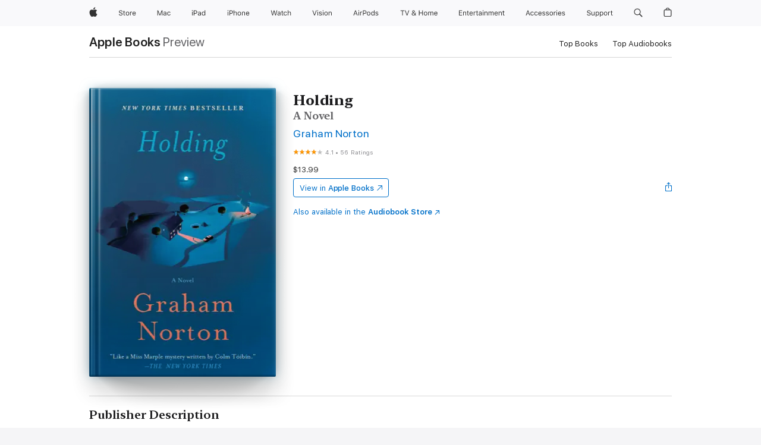

--- FILE ---
content_type: text/html
request_url: https://books.apple.com/us/book/holding/id1207847275?at=101rBC&ct=holding_9781501173288_sscom
body_size: 51963
content:
<!DOCTYPE html><html  dir="ltr" lang="en-US"><head>
    <meta charset="utf-8">
    <meta http-equiv="X-UA-Compatible" content="IE=edge">
    <meta name="viewport" content="width=device-width, initial-scale=1, viewport-fit=cover">
    <meta name="applicable-device" content="pc,mobile">

    <script id="perfkit">window.initialPageRequestTime = +new Date();</script>
    <link rel="preconnect" href="https://amp-api.books.apple.com" crossorigin="">
<link rel="preconnect" href="https://is1-ssl.mzstatic.com" crossorigin="">
<link rel="preconnect" href="https://is2-ssl.mzstatic.com" crossorigin="">
<link rel="preconnect" href="https://is3-ssl.mzstatic.com" crossorigin="">
<link rel="preconnect" href="https://is4-ssl.mzstatic.com" crossorigin="">
<link rel="preconnect" href="https://is5-ssl.mzstatic.com" crossorigin="">
<link rel="preconnect" href="https://xp.apple.com" crossorigin="">
<link rel="preconnect" href="https://js-cdn.music.apple.com" crossorigin="">
<link rel="preconnect" href="https://www.apple.com" crossorigin="">
    
<meta name="web-experience-app/config/environment" content="%7B%22appVersion%22%3A1%2C%22modulePrefix%22%3A%22web-experience-app%22%2C%22environment%22%3A%22production%22%2C%22rootURL%22%3A%22%2F%22%2C%22locationType%22%3A%22history-hash-router-scroll%22%2C%22historySupportMiddleware%22%3Atrue%2C%22EmberENV%22%3A%7B%22FEATURES%22%3A%7B%7D%2C%22EXTEND_PROTOTYPES%22%3A%7B%22Date%22%3Afalse%7D%2C%22_APPLICATION_TEMPLATE_WRAPPER%22%3Afalse%2C%22_DEFAULT_ASYNC_OBSERVERS%22%3Atrue%2C%22_JQUERY_INTEGRATION%22%3Afalse%2C%22_TEMPLATE_ONLY_GLIMMER_COMPONENTS%22%3Atrue%7D%2C%22APP%22%3A%7B%22PROGRESS_BAR_DELAY%22%3A3000%2C%22CLOCK_INTERVAL%22%3A1000%2C%22LOADING_SPINNER_SPY%22%3Atrue%2C%22BREAKPOINTS%22%3A%7B%22large%22%3A%7B%22min%22%3A1069%2C%22content%22%3A980%7D%2C%22medium%22%3A%7B%22min%22%3A735%2C%22max%22%3A1068%2C%22content%22%3A692%7D%2C%22small%22%3A%7B%22min%22%3A320%2C%22max%22%3A734%2C%22content%22%3A280%7D%7D%2C%22buildVariant%22%3A%22books%22%2C%22name%22%3A%22web-experience-app%22%2C%22version%22%3A%222548.0.0%2B0b472053%22%7D%2C%22MEDIA_API%22%3A%7B%22token%22%3A%22eyJhbGciOiJFUzI1NiIsInR5cCI6IkpXVCIsImtpZCI6IkNOM1dVNkVKTzEifQ.eyJpc3MiOiJOVjBTRVdHRlNSIiwiaWF0IjoxNzY0NzIyNzU2LCJleHAiOjE3NzE5ODAzNTYsInJvb3RfaHR0cHNfb3JpZ2luIjpbImFwcGxlLmNvbSJdfQ.Y-cFl9j5HGWR1S_YFqK_Hy1qwk1hW9aBvWtIfb4iDzMDCQO9JcdexCvQGzSRxWYIEXS3JtD3vpWxYDj3puQYsA%22%7D%2C%22i18n%22%3A%7B%22defaultLocale%22%3A%22en-gb%22%2C%22useDevLoc%22%3Afalse%2C%22pathToLocales%22%3A%22dist%2Flocales%22%7D%2C%22MEDIA_ARTWORK%22%3A%7B%22BREAKPOINTS%22%3A%7B%22large%22%3A%7B%22min%22%3A1069%2C%22content%22%3A980%7D%2C%22medium%22%3A%7B%22min%22%3A735%2C%22max%22%3A1068%2C%22content%22%3A692%7D%2C%22small%22%3A%7B%22min%22%3A320%2C%22max%22%3A734%2C%22content%22%3A280%7D%7D%7D%2C%22API%22%3A%7B%22BookHost%22%3A%22https%3A%2F%2Famp-api.books.apple.com%22%2C%22obcMetadataBaseUrl%22%3A%22%2Fapi%2Fbooks-metadata%22%2C%22globalElementsPath%22%3A%22%2Fglobal-elements%22%7D%2C%22fastboot%22%3A%7B%22hostWhitelist%22%3A%5B%7B%7D%5D%7D%2C%22ember-short-number%22%3A%7B%22locales%22%3A%5B%22ar-dz%22%2C%22ar-bh%22%2C%22ar-eg%22%2C%22ar-iq%22%2C%22ar-jo%22%2C%22ar-kw%22%2C%22ar-lb%22%2C%22ar-ly%22%2C%22ar-ma%22%2C%22ar-om%22%2C%22ar-qa%22%2C%22ar-sa%22%2C%22ar-sd%22%2C%22ar-sy%22%2C%22ar-tn%22%2C%22ar-ae%22%2C%22ar-ye%22%2C%22he-il%22%2C%22iw-il%22%2C%22ca-es%22%2C%22cs-cz%22%2C%22da-dk%22%2C%22de-ch%22%2C%22de-de%22%2C%22el-gr%22%2C%22en-au%22%2C%22en-ca%22%2C%22en-gb%22%2C%22en-us%22%2C%22es-419%22%2C%22es-es%22%2C%22es-mx%22%2C%22es-xl%22%2C%22et-ee%22%2C%22fi-fi%22%2C%22fr-ca%22%2C%22fr-fr%22%2C%22hi-in%22%2C%22hr-hr%22%2C%22hu-hu%22%2C%22id-id%22%2C%22is-is%22%2C%22it-it%22%2C%22iw-il%22%2C%22ja-jp%22%2C%22ko-kr%22%2C%22lt-lt%22%2C%22lv-lv%22%2C%22ms-my%22%2C%22nl-nl%22%2C%22no-no%22%2C%22no-nb%22%2C%22nb-no%22%2C%22pl-pl%22%2C%22pt-br%22%2C%22pt-pt%22%2C%22ro-ro%22%2C%22ru-ru%22%2C%22sk-sk%22%2C%22sv-se%22%2C%22th-th%22%2C%22tr-tr%22%2C%22uk-ua%22%2C%22vi-vi%22%2C%22vi-vn%22%2C%22zh-cn%22%2C%22zh-hans%22%2C%22zh-hans-cn%22%2C%22zh-hant%22%2C%22zh-hant-hk%22%2C%22zh-hant-tw%22%2C%22zh-hk%22%2C%22zh-tw%22%2C%22ar%22%2C%22ca%22%2C%22cs%22%2C%22da%22%2C%22de%22%2C%22el%22%2C%22en%22%2C%22es%22%2C%22fi%22%2C%22fr%22%2C%22he%22%2C%22hi%22%2C%22hr%22%2C%22hu%22%2C%22id%22%2C%22is%22%2C%22it%22%2C%22ja%22%2C%22ko%22%2C%22lt%22%2C%22lv%22%2C%22ms%22%2C%22nb%22%2C%22nl%22%2C%22no%22%2C%22pl%22%2C%22pt%22%2C%22ro%22%2C%22ru%22%2C%22sk%22%2C%22sv%22%2C%22th%22%2C%22tr%22%2C%22uk%22%2C%22vi%22%2C%22zh%22%5D%7D%2C%22ember-cli-mirage%22%3A%7B%22enabled%22%3Afalse%2C%22usingProxy%22%3Afalse%2C%22useDefaultPassthroughs%22%3Atrue%7D%2C%22BREAKPOINTS%22%3A%7B%22large%22%3A%7B%22min%22%3A1069%2C%22content%22%3A980%7D%2C%22medium%22%3A%7B%22min%22%3A735%2C%22max%22%3A1068%2C%22content%22%3A692%7D%2C%22small%22%3A%7B%22min%22%3A320%2C%22max%22%3A734%2C%22content%22%3A280%7D%7D%2C%22METRICS%22%3A%7B%22variant%22%3A%22web%22%2C%22baseFields%22%3A%7B%22appName%22%3A%22web-experience-app%22%2C%22constraintProfiles%22%3A%5B%22AMPWeb%22%5D%7D%2C%22clickstream%22%3A%7B%22enabled%22%3Atrue%2C%22topic%22%3A%5B%22xp_amp_web_exp%22%5D%2C%22autoTrackClicks%22%3Atrue%7D%2C%22performance%22%3A%7B%22enabled%22%3Atrue%2C%22topic%22%3A%22xp_amp_bookstore_perf%22%7D%7D%2C%22MEDIA_SHELF%22%3A%7B%22GRID_CONFIG%22%3A%7B%22books-brick-row%22%3A%7B%22small%22%3A1%2C%22medium%22%3A2%2C%22large%22%3A3%7D%2C%22story%22%3A%7B%22small%22%3A1%2C%22medium%22%3A2%2C%22large%22%3A3%7D%2C%22small-brick%22%3A%7B%22small%22%3A1%2C%22medium%22%3A2%2C%22large%22%3A3%7D%2C%22editorial-lockup-large%22%3A%7B%22small%22%3A1%2C%22medium%22%3A2%2C%22large%22%3A2%7D%2C%22editorial-lockup-medium%22%3A%7B%22small%22%3A1%2C%22medium%22%3A2%2C%22large%22%3A3%7D%2C%22large-brick%22%3A%7B%22small%22%3A1%2C%22medium%22%3A1%2C%22large%22%3A2%7D%2C%22lockup-small%22%3A%7B%22small%22%3A1%2C%22medium%22%3A2%2C%22large%22%3A3%7D%2C%22lockup-large%22%3A%7B%22small%22%3A1%2C%22medium%22%3A3%2C%22large%22%3A4%7D%2C%22posters%22%3A%7B%22small%22%3A1%2C%22medium%22%3A1%2C%22large%22%3A2%7D%2C%22breakout-large%22%3A%7B%22small%22%3A1%2C%22medium%22%3A1%2C%22large%22%3A1%7D%7D%2C%22BREAKPOINTS%22%3A%7B%22large%22%3A%7B%22min%22%3A1069%2C%22content%22%3A980%7D%2C%22medium%22%3A%7B%22min%22%3A735%2C%22max%22%3A1068%2C%22content%22%3A692%7D%2C%22small%22%3A%7B%22min%22%3A320%2C%22max%22%3A734%2C%22content%22%3A280%7D%7D%7D%2C%22SASSKIT_GENERATOR%22%3A%7B%22VIEWPORT_CONFIG%22%3A%7B%22BREAKPOINTS%22%3A%7B%22large%22%3A%7B%22min%22%3A1069%2C%22content%22%3A980%7D%2C%22medium%22%3A%7B%22min%22%3A735%2C%22max%22%3A1068%2C%22content%22%3A692%7D%2C%22small%22%3A%7B%22min%22%3A320%2C%22max%22%3A734%2C%22content%22%3A280%7D%7D%7D%7D%2C%22features%22%3A%7B%22BUILD_VARIANT_APPS%22%3Afalse%2C%22BUILD_VARIANT_BOOKS%22%3Atrue%2C%22BUILD_VARIANT_FITNESS%22%3Afalse%2C%22BUILD_VARIANT_PODCASTS%22%3Afalse%2C%22BUILD_VARIANT_ITUNES%22%3Afalse%2C%22TV%22%3Afalse%2C%22PODCASTS%22%3Afalse%2C%22BOOKS%22%3Atrue%2C%22APPS%22%3Afalse%2C%22ARTISTS%22%3Afalse%2C%22DEEPLINK_ROUTE%22%3Afalse%2C%22EMBER_DATA%22%3Afalse%2C%22CHARTS%22%3Atrue%2C%22FITNESS%22%3Afalse%2C%22SHARE_UI%22%3Atrue%2C%22SEPARATE_RTL_STYLESHEET%22%3Atrue%7D%2C%22%40amp%2Fember-ui-global-elements%22%3A%7B%22useFooterWithoutRefundLink%22%3Atrue%7D%2C%22ember-cli-content-security-policy%22%3A%7B%22policy%22%3A%22upgrade-insecure-requests%20%3B%20default-src%20'none'%3B%20img-src%20'self'%20https%3A%2F%2F*.apple.com%20https%3A%2F%2F*.mzstatic.com%20data%3A%3B%20style-src%20'self'%20https%3A%2F%2F*.apple.com%20'unsafe-inline'%3B%20font-src%20'self'%20https%3A%2F%2F*.apple.com%3B%20media-src%20'self'%20https%3A%2F%2F*.apple.com%20blob%3A%3B%20connect-src%20'self'%20https%3A%2F%2F*.apple.com%20https%3A%2F%2F*.mzstatic.com%3B%20script-src%20'self'%20https%3A%2F%2F*.apple.com%20'unsafe-eval'%20'sha256-4ywTGAe4rEpoHt8XkjbkdOWklMJ%2F1Py%2Fx6b3%2FaGbtSQ%3D'%3B%20frame-src%20'self'%20https%3A%2F%2F*.apple.com%20itmss%3A%20itms-appss%3A%20itms-bookss%3A%20itms-itunesus%3A%20itms-messagess%3A%20itms-podcasts%3A%20itms-watchs%3A%20macappstores%3A%20musics%3A%20apple-musics%3A%20podcasts%3A%20videos%3A%3B%22%2C%22reportOnly%22%3Afalse%7D%2C%22exportApplicationGlobal%22%3Afalse%7D">
<!-- EMBER_CLI_FASTBOOT_TITLE --><link rel="stylesheet preload" name="fonts" href="//www.apple.com/wss/fonts?families=SF+Pro,v2|SF+Pro+Icons,v1|SF+Pro+Rounded,v1|New+York+Small,v1|New+York+Medium,v1" as="style"><link rel="stylesheet" type="text/css" href="https://www.apple.com/api-www/global-elements/global-header/v1/assets/globalheader.css" data-global-elements-nav-styles>
<link rel="stylesheet" type="text/css" href="/global-elements/2426.0.0/en_US/ac-global-footer.89780a9d2eedff61551113850a3547ef.css" data-global-elements-footer-styles>
<meta name="ac-gn-search-suggestions-enabled" content="false"/>
<meta name="globalnav-search-suggestions-enabled" content="false"/>
    <title>
      ‎Holding by Graham Norton on Apple Books
    </title>
      <meta name="keywords" content="download, Holding, books on iphone, ipad, Mac, Apple Books">

      <meta name="description" content="<b>A <i>New York Times</i> bestseller</b><br /><br /><b>From Graham Norton—the BAFTA Award–winning and hugely popular BBC America television host—comes a charming debut novel set in an idyllic Irish village where a bumbling investigator has to sort through decades of gossip and secrets to solve a my…">

<!---->
      <link rel="canonical" href="https://books.apple.com/us/book/holding/id1207847275">

      <link rel="icon" sizes="48x48" href="https://books.apple.com/assets/images/favicon/favicon-books-48-a8eb8171a8d912ed29d99e7a134953d3.png" type="image/png">

<!---->
<!---->
      <meta name="apple:content_id" content="1207847275">

<!---->
      <script name="schema:book" type="application/ld+json">
        {"@context":"http://schema.org","@type":"Book","additionalType":"Product","author":"Graham Norton","bookFormat":"EBook","datePublished":"2017-07-18T00:00:00.000Z","description":"&lt;b&gt;A &lt;i&gt;New York Times&lt;/i&gt; bestseller&lt;/b&gt;&lt;br /&gt;&lt;br /&gt;&lt;b&gt;From Graham Norton—the BAFTA Award–winning and hugely popular BBC America television host—comes a charming debut novel set in an idyllic Irish village where a bumbling investigator has to sort through decades of gossip and secrets to solve a my…","genre":["Mysteries &amp; Thrillers","Books","Fiction &amp; Literature"],"image":"https://is1-ssl.mzstatic.com/image/thumb/Publication113/v4/a5/19/35/a51935c6-989a-8c62-9eb4-7c62277b9ee6/9781501173288.jpg/1200x630wz.png","inLanguage":"en-US","isbn":"9781501173288","name":"Holding","numberOfPages":272,"publisher":"Atria Books","thumbnailUrl":["https://is1-ssl.mzstatic.com/image/thumb/Publication113/v4/a5/19/35/a51935c6-989a-8c62-9eb4-7c62277b9ee6/9781501173288.jpg/1200x675wz.jpg","https://is1-ssl.mzstatic.com/image/thumb/Publication113/v4/a5/19/35/a51935c6-989a-8c62-9eb4-7c62277b9ee6/9781501173288.jpg/1200x900wz.jpg","https://is1-ssl.mzstatic.com/image/thumb/Publication113/v4/a5/19/35/a51935c6-989a-8c62-9eb4-7c62277b9ee6/9781501173288.jpg/1200x1200wz.jpg"],"offers":{"@type":"Offer","price":13.99,"priceCurrency":"USD","hasMerchantReturnPolicy":{"@type":"MerchantReturnPolicy","returnPolicyCategory":"https://schema.org/MerchantReturnNotPermitted","merchantReturnDays":0}},"aggregateRating":{"@type":"AggregateRating","ratingValue":4.1,"reviewCount":56},"review":[{"@type":"Review","author":"glhince","name":"I loved the story for the innate small-town sensibilities that just happen to come with an Irish acc","reviewBody":"I’ll admit I’m a fan of Norton’s humor and talk show: I’ve watched it for years and love the sense of fun and humor that he brings to each guest’s interview. So when the chance came up to dive into this novel, I was all in.  And I have to say that it was wholly different (in all the best ways) than I expected, and the humorous twists that Norton infuses into his characters and situations are pointed, poignant and add greatly to the tale. \n\nTold in third person, Norton switches perspectives between characters smoothly: allowing the reader to get to know them with subtle insets of personality, backstory and current woes.  Bones are found as builders are working at an old farm: and as it turns out, they are human and belong to Tommy, who left the village years ago to never be seen again.  Tommy left behind Brid Riordan and Evelyn Ross: both had loved him, and neither has exactly the life they dreamed of.  Add to this Garda Sargent, and only member of the police, PJ Collins, set it in a small town with little happening, and the gossip, questions and self-discoveries run amok.  \n\nPJ is overweight, bordering on morbidly obese, and rarely even has minor vandals to contend with: so a murder mystery seems so far beyond his scope of abilities that much of the story focuses on his being shuffled to a supporting role under DS Linus Dunne in from Cork to run things.  PJ has always felt his own lacks far more seriously than anyone else ever truly believed. Food and his weight have become his go-to: hiding from emotions, relationships and building walls to keep himself safe from the constant jibes and judgements.  But, when his resentment actually spurs his determination to investigate and discover the story leading to Tommy’s death, he starts to gain confidence and even find a bit of an awakening personally.  When you add in Brid, her alcoholism and 2 children that she is raising alone in this small, judgmental Irish town, and mix in Evelyn and her unease with her life not being all it can be, the three become a ripe tapestry of humanity: flawed, noble, secretive, judgmental and even a bit vulnerable. \n\nAnd this is what Norton does with such grace: he presents the town filled with the things people do and don’t say, but show in every moment. The us versus them moments where outsiders are clearly that, how things are done is everything, and yet, gossip and speculation run through like scent on air. None are immune to it, all take part, and while most isn’t meant to be mean-spirited or malicious, sometimes the result is the same: limiting personalities, personal growth and choices all in the name of belonging. Throughout these tiny (and not so) dramas of spirit that occur regularly, Norton is dropping hints and clues to the true story of Tommy’s disappearance and murder, sifting through the truths, half-truths and outright lies keeps readers engaged as the who and why shift repeatedly throughout the pages. I loved the story for the innate small-town sensibilities that just happen to come with an Irish accent, the characters and the twists that reverberate from the ages-old murder to reveal secrets buried not quite well enough. \n\nI received an eArc copy of the title from the publisher via NetGalley for purpose of honest review. I was not compensated for this review: all conclusions are my own responsibility.","reviewRating":{"@type":"Rating","ratingValue":4},"datePublished":"2017-08-10T17:02:34.000Z"},{"@type":"Review","author":"Matt1859","name":"Really boring","reviewBody":"This is very very slow","reviewRating":{"@type":"Rating","ratingValue":1},"datePublished":"2018-10-24T00:39:05.000Z"}]}
      </script>

        <meta property="al:ios:app_store_id" content="364709193">
        <meta property="al:ios:app_name" content="Apple Books">

        <meta property="og:title" content="‎Holding">
        <meta property="og:description" content="‎Mysteries &amp; Thrillers · 2017">
        <meta property="og:site_name" content="Apple Books">
        <meta property="og:url" content="https://books.apple.com/us/book/holding/id1207847275">
        <meta property="og:image" content="https://is1-ssl.mzstatic.com/image/thumb/Publication113/v4/a5/19/35/a51935c6-989a-8c62-9eb4-7c62277b9ee6/9781501173288.jpg/1200x630wz.png">
        <meta property="og:image:alt" content="Holding by Graham Norton on Apple Books">
        <meta property="og:image:type" content="image/png">
        <meta property="og:image:width" content="1200">
        <meta property="og:image:height" content="630">
        <meta property="og:image:secure_url" content="https://is1-ssl.mzstatic.com/image/thumb/Publication113/v4/a5/19/35/a51935c6-989a-8c62-9eb4-7c62277b9ee6/9781501173288.jpg/1200x630wz.png">
        <meta property="og:type" content="book">
        <meta property="og:locale" content="en_US">

        <meta name="twitter:title" content="‎Holding">
        <meta name="twitter:description" content="‎Mysteries &amp; Thrillers · 2017">
        <meta name="twitter:site" content="@AppleBooks">
        <meta name="twitter:card" content="summary_large_image">
        <meta name="twitter:image" content="https://is1-ssl.mzstatic.com/image/thumb/Publication113/v4/a5/19/35/a51935c6-989a-8c62-9eb4-7c62277b9ee6/9781501173288.jpg/1200x600wz.png">
        <meta name="twitter:image:alt" content="Holding by Graham Norton on Apple Books">

<!---->
    <meta name="version" content="2548.0.0">
    <!-- @@HEAD@@ -->
    <script src="https://js-cdn.music.apple.com/musickit/v2/amp/musickit.js?t=1764722790239"></script>

    <link integrity="" rel="stylesheet" href="/assets/web-experience-app-real-f1ca40148188f63f7dd2cd7d4d6d7e05.css" data-rtl="/assets/web-experience-rtl-app-dc89d135bf4a79beed79bacafc906bdf.css">

    
  </head>
  <body class="no-js no-touch globalnav-scrim">
    <script type="x/boundary" id="fastboot-body-start"></script><div id="globalheader"><aside id="globalmessage-segment" lang="en-US" dir="ltr" class="globalmessage-segment"><ul data-strings="{&quot;view&quot;:&quot;{%STOREFRONT%} Store Home&quot;,&quot;segments&quot;:{&quot;smb&quot;:&quot;Business Store Home&quot;,&quot;eduInd&quot;:&quot;Education Store Home&quot;,&quot;other&quot;:&quot;Store Home&quot;},&quot;exit&quot;:&quot;Exit&quot;}" class="globalmessage-segment-content"></ul></aside><nav id="globalnav" lang="en-US" dir="ltr" aria-label="Global" data-analytics-element-engagement-start="globalnav:onFlyoutOpen" data-analytics-element-engagement-end="globalnav:onFlyoutClose" data-store-api="https://www.apple.com/[storefront]/shop/bag/status" data-analytics-activitymap-region-id="global nav" data-analytics-region="global nav" class="globalnav no-js   "><div class="globalnav-content"><div class="globalnav-item globalnav-menuback"><button aria-label="Main menu" class="globalnav-menuback-button"><span class="globalnav-chevron-icon"><svg height="48" viewbox="0 0 9 48" width="9" xmlns="http://www.w3.org/2000/svg"><path d="m1.5618 24.0621 6.5581-6.4238c.2368-.2319.2407-.6118.0088-.8486-.2324-.2373-.6123-.2407-.8486-.0088l-7 6.8569c-.1157.1138-.1807.2695-.1802.4316.001.1621.0674.3174.1846.4297l7 6.7241c.1162.1118.2661.1675.4155.1675.1577 0 .3149-.062.4326-.1846.2295-.2388.2222-.6187-.0171-.8481z"/></svg></span></button></div><ul id="globalnav-list" class="globalnav-list"><li data-analytics-element-engagement="globalnav hover - apple" class="
				globalnav-item
				globalnav-item-apple
				
				
			"><a href="https://www.apple.com/" data-globalnav-item-name="apple" data-analytics-title="apple home" aria-label="Apple" class="globalnav-link globalnav-link-apple"><span class="globalnav-image-regular globalnav-link-image"><svg height="44" viewbox="0 0 14 44" width="14" xmlns="http://www.w3.org/2000/svg"><path d="m13.0729 17.6825a3.61 3.61 0 0 0 -1.7248 3.0365 3.5132 3.5132 0 0 0 2.1379 3.2223 8.394 8.394 0 0 1 -1.0948 2.2618c-.6816.9812-1.3943 1.9623-2.4787 1.9623s-1.3633-.63-2.613-.63c-1.2187 0-1.6525.6507-2.644.6507s-1.6834-.9089-2.4787-2.0243a9.7842 9.7842 0 0 1 -1.6628-5.2776c0-3.0984 2.014-4.7405 3.9969-4.7405 1.0535 0 1.9314.6919 2.5924.6919.63 0 1.6112-.7333 2.8092-.7333a3.7579 3.7579 0 0 1 3.1604 1.5802zm-3.7284-2.8918a3.5615 3.5615 0 0 0 .8469-2.22 1.5353 1.5353 0 0 0 -.031-.32 3.5686 3.5686 0 0 0 -2.3445 1.2084 3.4629 3.4629 0 0 0 -.8779 2.1585 1.419 1.419 0 0 0 .031.2892 1.19 1.19 0 0 0 .2169.0207 3.0935 3.0935 0 0 0 2.1586-1.1368z"/></svg></span><span class="globalnav-image-compact globalnav-link-image"><svg height="48" viewbox="0 0 17 48" width="17" xmlns="http://www.w3.org/2000/svg"><path d="m15.5752 19.0792a4.2055 4.2055 0 0 0 -2.01 3.5376 4.0931 4.0931 0 0 0 2.4908 3.7542 9.7779 9.7779 0 0 1 -1.2755 2.6351c-.7941 1.1431-1.6244 2.2862-2.8878 2.2862s-1.5883-.734-3.0443-.734c-1.42 0-1.9252.7581-3.08.7581s-1.9611-1.0589-2.8876-2.3584a11.3987 11.3987 0 0 1 -1.9373-6.1487c0-3.61 2.3464-5.523 4.6566-5.523 1.2274 0 2.25.8062 3.02.8062.734 0 1.8771-.8543 3.2729-.8543a4.3778 4.3778 0 0 1 3.6822 1.841zm-6.8586-2.0456a1.3865 1.3865 0 0 1 -.2527-.024 1.6557 1.6557 0 0 1 -.0361-.337 4.0341 4.0341 0 0 1 1.0228-2.5148 4.1571 4.1571 0 0 1 2.7314-1.4078 1.7815 1.7815 0 0 1 .0361.373 4.1487 4.1487 0 0 1 -.9867 2.587 3.6039 3.6039 0 0 1 -2.5148 1.3236z"/></svg></span><span class="globalnav-link-text">Apple</span></a></li><li data-topnav-flyout-item="menu" data-topnav-flyout-label="Menu" role="none" class="globalnav-item globalnav-menu"><div data-topnav-flyout="menu" class="globalnav-flyout"><div class="globalnav-menu-list"><div data-analytics-element-engagement="globalnav hover - store" class="
				globalnav-item
				globalnav-item-store
				globalnav-item-menu
				
			"><ul role="none" class="globalnav-submenu-trigger-group"><li class="globalnav-submenu-trigger-item"><a href="https://www.apple.com/us/shop/goto/store" data-globalnav-item-name="store" data-topnav-flyout-trigger-compact data-analytics-title="store" data-analytics-element-engagement="hover - store" aria-label="Store" class="globalnav-link globalnav-submenu-trigger-link globalnav-link-store"><span class="globalnav-link-text-container"><span class="globalnav-image-regular globalnav-link-image"><svg height="44" viewbox="0 0 30 44" width="30" xmlns="http://www.w3.org/2000/svg"><path d="m26.5679 20.4629c1.002 0 1.67.738 1.693 1.857h-3.48c.076-1.119.779-1.857 1.787-1.857zm2.754 2.672v-.387c0-1.963-1.037-3.176-2.742-3.176-1.735 0-2.848 1.289-2.848 3.276 0 1.998 1.096 3.263 2.848 3.263 1.383 0 2.367-.668 2.66-1.746h-1.008c-.264.557-.814.856-1.629.856-1.072 0-1.769-.791-1.822-2.039v-.047zm-9.547-3.451h.96v.937h.094c.188-.615.914-1.049 1.752-1.049.164 0 .375.012.504.03v1.007c-.082-.023-.445-.058-.644-.058-.961 0-1.659 1.098-1.659 1.535v3.914h-1.007zm-4.27 5.519c-1.195 0-1.869-.867-1.869-2.361 0-1.5.674-2.361 1.869-2.361 1.196 0 1.87.861 1.87 2.361 0 1.494-.674 2.361-1.87 2.361zm0-5.631c-1.798 0-2.912 1.237-2.912 3.27 0 2.027 1.114 3.269 2.912 3.269 1.799 0 2.913-1.242 2.913-3.269 0-2.033-1.114-3.27-2.913-3.27zm-5.478-1.475v1.635h1.407v.843h-1.407v3.575c0 .744.282 1.06.938 1.06.182 0 .281-.006.469-.023v.849c-.199.035-.393.059-.592.059-1.301 0-1.822-.481-1.822-1.688v-3.832h-1.02v-.843h1.02v-1.635zm-8.103 5.694c.129.885.973 1.447 2.174 1.447 1.137 0 1.975-.615 1.975-1.453 0-.72-.527-1.177-1.693-1.47l-1.084-.282c-1.53-.386-2.192-1.078-2.192-2.279 0-1.436 1.201-2.408 2.988-2.408 1.635 0 2.854.972 2.942 2.338h-1.061c-.146-.867-.861-1.383-1.916-1.383-1.125 0-1.869.562-1.869 1.418 0 .662.463 1.043 1.629 1.342l.885.234c1.752.439 2.455 1.119 2.455 2.361 0 1.553-1.225 2.543-3.158 2.543-1.793 0-3.03-.949-3.141-2.408z"/></svg></span><span class="globalnav-link-text">Store</span></span></a></li></ul></div><div data-analytics-element-engagement="globalnav hover - mac" class="
				globalnav-item
				globalnav-item-mac
				globalnav-item-menu
				
			"><ul role="none" class="globalnav-submenu-trigger-group"><li class="globalnav-submenu-trigger-item"><a href="https://www.apple.com/mac/" data-globalnav-item-name="mac" data-topnav-flyout-trigger-compact data-analytics-title="mac" data-analytics-element-engagement="hover - mac" aria-label="Mac" class="globalnav-link globalnav-submenu-trigger-link globalnav-link-mac"><span class="globalnav-link-text-container"><span class="globalnav-image-regular globalnav-link-image"><svg height="44" viewbox="0 0 23 44" width="23" xmlns="http://www.w3.org/2000/svg"><path d="m8.1558 25.9987v-6.457h-.0703l-2.666 6.457h-.8907l-2.666-6.457h-.0703v6.457h-.9844v-8.4551h1.2246l2.8945 7.0547h.0938l2.8945-7.0547h1.2246v8.4551zm2.5166-1.7696c0-1.1309.832-1.7812 2.3027-1.8691l1.8223-.1113v-.5742c0-.7793-.4863-1.207-1.4297-1.207-.7559 0-1.2832.2871-1.4238.7852h-1.0195c.1348-1.0137 1.1309-1.6816 2.4785-1.6816 1.541 0 2.4023.791 2.4023 2.1035v4.3242h-.9609v-.9318h-.0938c-.4102.6738-1.1016 1.043-1.9453 1.043-1.2246 0-2.1328-.7266-2.1328-1.8809zm4.125-.5859v-.5801l-1.6992.1113c-.9609.0645-1.3828.3984-1.3828 1.0312 0 .6445.5449 1.0195 1.2773 1.0195 1.0371.0001 1.8047-.6796 1.8047-1.5819zm6.958-2.0273c-.1641-.627-.7207-1.1367-1.6289-1.1367-1.1367 0-1.8516.9082-1.8516 2.3379 0 1.459.7266 2.3848 1.8516 2.3848.8496 0 1.4414-.3926 1.6289-1.1074h1.0195c-.1816 1.1602-1.125 2.0156-2.6426 2.0156-1.7695 0-2.9004-1.2832-2.9004-3.293 0-1.9688 1.125-3.2461 2.8945-3.2461 1.5352 0 2.4727.9199 2.6484 2.0449z"/></svg></span><span class="globalnav-link-text">Mac</span></span></a></li></ul></div><div data-analytics-element-engagement="globalnav hover - ipad" class="
				globalnav-item
				globalnav-item-ipad
				globalnav-item-menu
				
			"><ul role="none" class="globalnav-submenu-trigger-group"><li class="globalnav-submenu-trigger-item"><a href="https://www.apple.com/ipad/" data-globalnav-item-name="ipad" data-topnav-flyout-trigger-compact data-analytics-title="ipad" data-analytics-element-engagement="hover - ipad" aria-label="iPad" class="globalnav-link globalnav-submenu-trigger-link globalnav-link-ipad"><span class="globalnav-link-text-container"><span class="globalnav-image-regular globalnav-link-image"><svg height="44" viewbox="0 0 24 44" width="24" xmlns="http://www.w3.org/2000/svg"><path d="m14.9575 23.7002c0 .902-.768 1.582-1.805 1.582-.732 0-1.277-.375-1.277-1.02 0-.632.422-.966 1.383-1.031l1.699-.111zm-1.395-4.072c-1.347 0-2.343.668-2.478 1.681h1.019c.141-.498.668-.785 1.424-.785.944 0 1.43.428 1.43 1.207v.574l-1.822.112c-1.471.088-2.303.738-2.303 1.869 0 1.154.908 1.881 2.133 1.881.844 0 1.535-.369 1.945-1.043h.094v.931h.961v-4.324c0-1.312-.862-2.103-2.403-2.103zm6.769 5.575c-1.155 0-1.846-.885-1.846-2.361 0-1.471.697-2.362 1.846-2.362 1.142 0 1.857.914 1.857 2.362 0 1.459-.709 2.361-1.857 2.361zm1.834-8.027v3.503h-.088c-.358-.691-1.102-1.107-1.981-1.107-1.605 0-2.654 1.289-2.654 3.27 0 1.986 1.037 3.269 2.654 3.269.873 0 1.623-.416 2.022-1.119h.093v1.008h.961v-8.824zm-15.394 4.869h-1.863v-3.563h1.863c1.225 0 1.899.639 1.899 1.799 0 1.119-.697 1.764-1.899 1.764zm.276-4.5h-3.194v8.455h1.055v-3.018h2.127c1.588 0 2.719-1.119 2.719-2.701 0-1.611-1.108-2.736-2.707-2.736zm-6.064 8.454h1.008v-6.316h-1.008zm-.199-8.237c0-.387.316-.704.703-.704s.703.317.703.704c0 .386-.316.703-.703.703s-.703-.317-.703-.703z"/></svg></span><span class="globalnav-link-text">iPad</span></span></a></li></ul></div><div data-analytics-element-engagement="globalnav hover - iphone" class="
				globalnav-item
				globalnav-item-iphone
				globalnav-item-menu
				
			"><ul role="none" class="globalnav-submenu-trigger-group"><li class="globalnav-submenu-trigger-item"><a href="https://www.apple.com/iphone/" data-globalnav-item-name="iphone" data-topnav-flyout-trigger-compact data-analytics-title="iphone" data-analytics-element-engagement="hover - iphone" aria-label="iPhone" class="globalnav-link globalnav-submenu-trigger-link globalnav-link-iphone"><span class="globalnav-link-text-container"><span class="globalnav-image-regular globalnav-link-image"><svg height="44" viewbox="0 0 38 44" width="38" xmlns="http://www.w3.org/2000/svg"><path d="m32.7129 22.3203h3.48c-.023-1.119-.691-1.857-1.693-1.857-1.008 0-1.711.738-1.787 1.857zm4.459 2.045c-.293 1.078-1.277 1.746-2.66 1.746-1.752 0-2.848-1.266-2.848-3.264 0-1.986 1.113-3.275 2.848-3.275 1.705 0 2.742 1.213 2.742 3.176v.386h-4.541v.047c.053 1.248.75 2.039 1.822 2.039.815 0 1.366-.298 1.629-.855zm-12.282-4.682h.961v.996h.094c.316-.697.932-1.107 1.898-1.107 1.418 0 2.209.838 2.209 2.338v4.09h-1.007v-3.844c0-1.137-.481-1.676-1.489-1.676s-1.658.674-1.658 1.781v3.739h-1.008zm-2.499 3.158c0-1.5-.674-2.361-1.869-2.361-1.196 0-1.87.861-1.87 2.361 0 1.495.674 2.362 1.87 2.362 1.195 0 1.869-.867 1.869-2.362zm-4.782 0c0-2.033 1.114-3.269 2.913-3.269 1.798 0 2.912 1.236 2.912 3.269 0 2.028-1.114 3.27-2.912 3.27-1.799 0-2.913-1.242-2.913-3.27zm-6.636-5.666h1.008v3.504h.093c.317-.697.979-1.107 1.946-1.107 1.336 0 2.179.855 2.179 2.338v4.09h-1.007v-3.844c0-1.119-.504-1.676-1.459-1.676-1.131 0-1.752.715-1.752 1.781v3.739h-1.008zm-6.015 4.87h1.863c1.202 0 1.899-.645 1.899-1.764 0-1.16-.674-1.799-1.899-1.799h-1.863zm2.139-4.5c1.599 0 2.707 1.125 2.707 2.736 0 1.582-1.131 2.701-2.719 2.701h-2.127v3.018h-1.055v-8.455zm-6.114 8.454h1.008v-6.316h-1.008zm-.2-8.238c0-.386.317-.703.703-.703.387 0 .704.317.704.703 0 .387-.317.704-.704.704-.386 0-.703-.317-.703-.704z"/></svg></span><span class="globalnav-link-text">iPhone</span></span></a></li></ul></div><div data-analytics-element-engagement="globalnav hover - watch" class="
				globalnav-item
				globalnav-item-watch
				globalnav-item-menu
				
			"><ul role="none" class="globalnav-submenu-trigger-group"><li class="globalnav-submenu-trigger-item"><a href="https://www.apple.com/watch/" data-globalnav-item-name="watch" data-topnav-flyout-trigger-compact data-analytics-title="watch" data-analytics-element-engagement="hover - watch" aria-label="Watch" class="globalnav-link globalnav-submenu-trigger-link globalnav-link-watch"><span class="globalnav-link-text-container"><span class="globalnav-image-regular globalnav-link-image"><svg height="44" viewbox="0 0 35 44" width="35" xmlns="http://www.w3.org/2000/svg"><path d="m28.9819 17.1758h1.008v3.504h.094c.316-.697.978-1.108 1.945-1.108 1.336 0 2.18.856 2.18 2.338v4.09h-1.008v-3.844c0-1.119-.504-1.675-1.459-1.675-1.131 0-1.752.715-1.752 1.781v3.738h-1.008zm-2.42 4.441c-.164-.627-.721-1.136-1.629-1.136-1.137 0-1.852.908-1.852 2.338 0 1.459.727 2.384 1.852 2.384.849 0 1.441-.392 1.629-1.107h1.019c-.182 1.16-1.125 2.016-2.642 2.016-1.77 0-2.901-1.284-2.901-3.293 0-1.969 1.125-3.247 2.895-3.247 1.535 0 2.472.92 2.648 2.045zm-6.533-3.568v1.635h1.407v.844h-1.407v3.574c0 .744.282 1.06.938 1.06.182 0 .281-.006.469-.023v.85c-.2.035-.393.058-.592.058-1.301 0-1.822-.48-1.822-1.687v-3.832h-1.02v-.844h1.02v-1.635zm-4.2 5.596v-.58l-1.699.111c-.961.064-1.383.398-1.383 1.031 0 .645.545 1.02 1.277 1.02 1.038 0 1.805-.68 1.805-1.582zm-4.125.586c0-1.131.832-1.782 2.303-1.869l1.822-.112v-.574c0-.779-.486-1.207-1.43-1.207-.755 0-1.283.287-1.423.785h-1.02c.135-1.014 1.131-1.682 2.479-1.682 1.541 0 2.402.792 2.402 2.104v4.324h-.961v-.931h-.094c-.41.673-1.101 1.043-1.945 1.043-1.225 0-2.133-.727-2.133-1.881zm-7.684 1.769h-.996l-2.303-8.455h1.101l1.682 6.873h.07l1.893-6.873h1.066l1.893 6.873h.07l1.682-6.873h1.101l-2.302 8.455h-.996l-1.946-6.674h-.07z"/></svg></span><span class="globalnav-link-text">Watch</span></span></a></li></ul></div><div data-analytics-element-engagement="globalnav hover - vision" class="
				globalnav-item
				globalnav-item-vision
				globalnav-item-menu
				
			"><ul role="none" class="globalnav-submenu-trigger-group"><li class="globalnav-submenu-trigger-item"><a href="https://www.apple.com/apple-vision-pro/" data-globalnav-item-name="vision" data-topnav-flyout-trigger-compact data-analytics-title="vision" data-analytics-element-engagement="hover - vision" aria-label="Vision" class="globalnav-link globalnav-submenu-trigger-link globalnav-link-vision"><span class="globalnav-link-text-container"><span class="globalnav-image-regular globalnav-link-image"><svg xmlns="http://www.w3.org/2000/svg" width="34" height="44" viewbox="0 0 34 44"><g id="en-US_globalnav_links_vision_image_large"><rect id="box_" width="34" height="44" fill="none"/><path id="art_" d="m.4043,17.5449h1.1074l2.4844,7.0898h.0938l2.4844-7.0898h1.1074l-3.1172,8.4551h-1.043L.4043,17.5449Zm8.3467.2168c0-.3867.3164-.7031.7031-.7031s.7031.3164.7031.7031-.3164.7031-.7031.7031-.7031-.3164-.7031-.7031Zm.1875,1.9219h1.0195v6.3164h-1.0195v-6.3164Zm2.499,4.7051h1.043c.1699.5273.6738.873,1.4824.873.8496,0,1.4531-.4043,1.4531-.9785v-.0117c0-.4277-.3223-.7266-1.1016-.9141l-.9785-.2344c-1.1836-.2812-1.7168-.7969-1.7168-1.7051v-.0059c0-1.0488,1.0078-1.8398,2.3496-1.8398,1.3242,0,2.2441.6621,2.3848,1.6934h-1.002c-.1348-.498-.627-.8438-1.3887-.8438-.75,0-1.3008.3867-1.3008.9434v.0117c0,.4277.3164.6973,1.0605.8789l.9727.2344c1.1895.2871,1.7637.8027,1.7637,1.7051v.0117c0,1.125-1.0957,1.9043-2.5312,1.9043-1.4062,0-2.373-.6797-2.4902-1.7227Zm6.3203-6.627c0-.3867.3164-.7031.7031-.7031s.7031.3164.7031.7031-.3164.7031-.7031.7031-.7031-.3164-.7031-.7031Zm.1875,1.9219h1.0195v6.3164h-1.0195v-6.3164Zm2.5049,3.1641v-.0117c0-2.0273,1.1133-3.2637,2.9121-3.2637s2.9121,1.2363,2.9121,3.2637v.0117c0,2.0215-1.1133,3.2637-2.9121,3.2637s-2.9121-1.2422-2.9121-3.2637Zm4.7812,0v-.0117c0-1.4941-.6738-2.3613-1.8691-2.3613s-1.8691.8672-1.8691,2.3613v.0117c0,1.4883.6738,2.3613,1.8691,2.3613s1.8691-.873,1.8691-2.3613Zm2.5049-3.1641h1.0195v.9492h.0938c.3164-.668.9082-1.0605,1.8398-1.0605,1.418,0,2.209.8379,2.209,2.3379v4.0898h-1.0195v-3.8438c0-1.1367-.4688-1.6816-1.4766-1.6816s-1.6465.6797-1.6465,1.7871v3.7383h-1.0195v-6.3164Z"/></g></svg></span><span class="globalnav-link-text">Vision</span></span></a></li></ul></div><div data-analytics-element-engagement="globalnav hover - airpods" class="
				globalnav-item
				globalnav-item-airpods
				globalnav-item-menu
				
			"><ul role="none" class="globalnav-submenu-trigger-group"><li class="globalnav-submenu-trigger-item"><a href="https://www.apple.com/airpods/" data-globalnav-item-name="airpods" data-topnav-flyout-trigger-compact data-analytics-title="airpods" data-analytics-element-engagement="hover - airpods" aria-label="AirPods" class="globalnav-link globalnav-submenu-trigger-link globalnav-link-airpods"><span class="globalnav-link-text-container"><span class="globalnav-image-regular globalnav-link-image"><svg height="44" viewbox="0 0 43 44" width="43" xmlns="http://www.w3.org/2000/svg"><path d="m11.7153 19.6836h.961v.937h.094c.187-.615.914-1.048 1.752-1.048.164 0 .375.011.504.029v1.008c-.082-.024-.446-.059-.645-.059-.961 0-1.658.645-1.658 1.535v3.914h-1.008zm28.135-.111c1.324 0 2.244.656 2.379 1.693h-.996c-.135-.504-.627-.838-1.389-.838-.75 0-1.336.381-1.336.943 0 .434.352.704 1.096.885l.973.235c1.189.287 1.763.802 1.763 1.711 0 1.13-1.095 1.91-2.531 1.91-1.406 0-2.373-.674-2.484-1.723h1.037c.17.533.674.873 1.482.873.85 0 1.459-.404 1.459-.984 0-.434-.328-.727-1.002-.891l-1.084-.264c-1.183-.287-1.722-.796-1.722-1.71 0-1.049 1.013-1.84 2.355-1.84zm-6.665 5.631c-1.155 0-1.846-.885-1.846-2.362 0-1.471.697-2.361 1.846-2.361 1.142 0 1.857.914 1.857 2.361 0 1.459-.709 2.362-1.857 2.362zm1.834-8.028v3.504h-.088c-.358-.691-1.102-1.107-1.981-1.107-1.605 0-2.654 1.289-2.654 3.269 0 1.987 1.037 3.27 2.654 3.27.873 0 1.623-.416 2.022-1.119h.094v1.007h.961v-8.824zm-9.001 8.028c-1.195 0-1.869-.868-1.869-2.362 0-1.5.674-2.361 1.869-2.361 1.196 0 1.869.861 1.869 2.361 0 1.494-.673 2.362-1.869 2.362zm0-5.631c-1.799 0-2.912 1.236-2.912 3.269 0 2.028 1.113 3.27 2.912 3.27s2.912-1.242 2.912-3.27c0-2.033-1.113-3.269-2.912-3.269zm-17.071 6.427h1.008v-6.316h-1.008zm-.199-8.238c0-.387.317-.703.703-.703.387 0 .703.316.703.703s-.316.703-.703.703c-.386 0-.703-.316-.703-.703zm-6.137 4.922 1.324-3.773h.093l1.325 3.773zm1.892-5.139h-1.043l-3.117 8.455h1.107l.85-2.42h3.363l.85 2.42h1.107zm14.868 4.5h-1.864v-3.562h1.864c1.224 0 1.898.639 1.898 1.799 0 1.119-.697 1.763-1.898 1.763zm.275-4.5h-3.193v8.455h1.054v-3.017h2.127c1.588 0 2.719-1.119 2.719-2.701 0-1.612-1.107-2.737-2.707-2.737z"/></svg></span><span class="globalnav-link-text">AirPods</span></span></a></li></ul></div><div data-analytics-element-engagement="globalnav hover - tv-home" class="
				globalnav-item
				globalnav-item-tv-home
				globalnav-item-menu
				
			"><ul role="none" class="globalnav-submenu-trigger-group"><li class="globalnav-submenu-trigger-item"><a href="https://www.apple.com/tv-home/" data-globalnav-item-name="tv-home" data-topnav-flyout-trigger-compact data-analytics-title="tv &amp; home" data-analytics-element-engagement="hover - tv &amp; home" aria-label="TV and Home" class="globalnav-link globalnav-submenu-trigger-link globalnav-link-tv-home"><span class="globalnav-link-text-container"><span class="globalnav-image-regular globalnav-link-image"><svg height="44" viewbox="0 0 65 44" width="65" xmlns="http://www.w3.org/2000/svg"><path d="m4.3755 26v-7.5059h-2.7246v-.9492h6.5039v.9492h-2.7246v7.5059zm7.7314 0-3.1172-8.4551h1.1074l2.4844 7.0898h.0938l2.4844-7.0898h1.1074l-3.1172 8.4551zm13.981-.8438c-.7207.6328-1.7109 1.002-2.7363 1.002-1.6816 0-2.8594-.9961-2.8594-2.4141 0-1.002.5449-1.7637 1.6758-2.3613.0762-.0352.2344-.1172.3281-.1641-.7793-.8203-1.0605-1.3652-1.0605-1.9805 0-1.084.9199-1.8926 2.1562-1.8926 1.248 0 2.1562.7969 2.1562 1.9043 0 .8672-.5215 1.5-1.8281 2.1855l2.1152 2.2734c.2637-.5273.3984-1.2188.3984-2.2734v-.1465h.9844v.1523c0 1.3125-.2344 2.2676-.6973 2.9824l1.4708 1.5764h-1.3242zm-4.541-1.4824c0 .9492.7676 1.5938 1.8984 1.5938.7676 0 1.5586-.3047 2.0215-.791l-2.3906-2.6133c-.0645.0234-.2168.0996-.2988.1406-.8145.4219-1.2305 1.0078-1.2305 1.6699zm3.2109-4.3886c0-.6562-.4746-1.1016-1.1602-1.1016-.6738 0-1.1543.457-1.1543 1.1133 0 .4688.2402.8789.9082 1.541 1.0313-.5274 1.4063-.9492 1.4063-1.5527zm13.5176 6.7148v-3.8496h-4.6406v3.8496h-1.0547v-8.4551h1.0547v3.6562h4.6406v-3.6562h1.0547v8.4551zm2.6455-3.1582c0-2.0332 1.1133-3.2695 2.9121-3.2695s2.9121 1.2363 2.9121 3.2695c0 2.0273-1.1133 3.2695-2.9121 3.2695s-2.9121-1.2422-2.9121-3.2695zm4.7812 0c0-1.5-.6738-2.3613-1.8691-2.3613s-1.8691.8613-1.8691 2.3613c0 1.4941.6738 2.3613 1.8691 2.3613s1.8691-.8672 1.8691-2.3613zm2.5054-3.1582h.9609v.9961h.0938c.2871-.7031.9199-1.1074 1.7637-1.1074.8555 0 1.4531.4512 1.7461 1.1074h.0938c.3398-.668 1.0605-1.1074 1.9336-1.1074 1.2891 0 2.0098.7383 2.0098 2.0625v4.3652h-1.0078v-4.1309c0-.9316-.4395-1.3887-1.3301-1.3887-.8789 0-1.4648.6562-1.4648 1.459v4.0606h-1.0078v-4.2891c0-.75-.5215-1.2305-1.3184-1.2305-.8262 0-1.4648.7148-1.4648 1.6055v3.9141h-1.0078v-6.3164zm15.5127 4.6816c-.293 1.0781-1.2773 1.7461-2.6602 1.7461-1.752 0-2.8477-1.2656-2.8477-3.2637 0-1.9863 1.1133-3.2754 2.8477-3.2754 1.7051 0 2.7422 1.2129 2.7422 3.1758v.3867h-4.541v.0469c.0527 1.248.75 2.0391 1.8223 2.0391.8145 0 1.3652-.2988 1.6289-.8555zm-4.459-2.0449h3.4805c-.0234-1.1191-.6914-1.8574-1.6934-1.8574-1.0078 0-1.7109.7383-1.7871 1.8574z"/></svg></span><span class="globalnav-link-text">TV &amp; Home</span></span></a></li></ul></div><div data-analytics-element-engagement="globalnav hover - entertainment" class="
				globalnav-item
				globalnav-item-entertainment
				globalnav-item-menu
				
			"><ul role="none" class="globalnav-submenu-trigger-group"><li class="globalnav-submenu-trigger-item"><a href="https://www.apple.com/entertainment/" data-globalnav-item-name="entertainment" data-topnav-flyout-trigger-compact data-analytics-title="entertainment" data-analytics-element-engagement="hover - entertainment" aria-label="Entertainment" class="globalnav-link globalnav-submenu-trigger-link globalnav-link-entertainment"><span class="globalnav-link-text-container"><span class="globalnav-image-regular globalnav-link-image"><svg xmlns="http://www.w3.org/2000/svg" viewbox="0 0 77 44" width="77" height="44"><path d="m0 17.4863h5.2383v.9492h-4.1836v2.7129h3.9668v.9375h-3.9668v2.9062h4.1836v.9492h-5.2383zm6.8994 2.1387h1.0195v.9492h.0938c.3164-.668.9082-1.0605 1.8398-1.0605 1.418 0 2.209.8379 2.209 2.3379v4.0898h-1.0195v-3.8438c0-1.1367-.4688-1.6816-1.4766-1.6816s-1.6465.6797-1.6465 1.7871v3.7383h-1.0195zm7.2803 4.6758v-3.832h-.9961v-.8438h.9961v-1.6348h1.0547v1.6348h1.3828v.8438h-1.3828v3.5742c0 .7441.2578 1.043.9141 1.043.1816 0 .2812-.0059.4688-.0234v.8672c-.1992.0352-.3926.0586-.5918.0586-1.3009-.0001-1.8458-.4806-1.8458-1.6876zm3.4365-1.4942v-.0059c0-1.9512 1.1133-3.2871 2.8301-3.2871s2.7598 1.2773 2.7598 3.1641v.3984h-4.5469c.0293 1.3066.75 2.0684 1.875 2.0684.8555 0 1.3828-.4043 1.5527-.7852l.0234-.0527h1.0195l-.0117.0469c-.2168.8555-1.1191 1.6992-2.6074 1.6992-1.8046 0-2.8945-1.2656-2.8945-3.2461zm1.0606-.5449h3.4922c-.1055-1.248-.7969-1.8398-1.7285-1.8398-.9376 0-1.6524.6386-1.7637 1.8398zm5.9912-2.6367h1.0195v.9375h.0938c.2402-.6621.832-1.0488 1.6875-1.0488.1934 0 .4102.0234.5098.041v.9902c-.2109-.0352-.4043-.0586-.627-.0586-.9727 0-1.6641.6152-1.6641 1.541v3.9141h-1.0195zm4.9658 4.6758v-3.832h-.9961v-.8438h.9961v-1.6348h1.0547v1.6348h1.3828v.8438h-1.3828v3.5742c0 .7441.2578 1.043.9141 1.043.1816 0 .2812-.0059.4688-.0234v.8672c-.1992.0352-.3926.0586-.5918.0586-1.3009-.0001-1.8458-.4806-1.8458-1.6876zm3.4658-.1231v-.0117c0-1.125.832-1.7754 2.3027-1.8633l1.8105-.1113v-.5742c0-.7793-.4746-1.2012-1.418-1.2012-.7559 0-1.2539.2812-1.418.7734l-.0059.0176h-1.0195l.0059-.0352c.1641-.9902 1.125-1.6582 2.4727-1.6582 1.541 0 2.4023.791 2.4023 2.1035v4.3242h-1.0195v-.9316h-.0938c-.3984.6738-1.0605 1.043-1.9102 1.043-1.201 0-2.1092-.7265-2.1092-1.875zm2.3203.9903c1.0371 0 1.793-.6797 1.793-1.582v-.5742l-1.6875.1055c-.9609.0586-1.3828.3984-1.3828 1.0254v.0117c0 .6386.5449 1.0136 1.2773 1.0136zm4.3926-7.4649c0-.3867.3164-.7031.7031-.7031s.7031.3164.7031.7031-.3164.7031-.7031.7031-.7031-.3164-.7031-.7031zm.1875 1.9219h1.0195v6.3164h-1.0195zm2.8213 0h1.0195v.9492h.0938c.3164-.668.9082-1.0605 1.8398-1.0605 1.418 0 2.209.8379 2.209 2.3379v4.0898h-1.0195v-3.8438c0-1.1367-.4688-1.6816-1.4766-1.6816s-1.6465.6797-1.6465 1.7871v3.7383h-1.0195zm6.8818 0h1.0195v.9609h.0938c.2812-.6797.8789-1.0723 1.7051-1.0723.8555 0 1.4531.4512 1.7461 1.1074h.0938c.3398-.668 1.0605-1.1074 1.9336-1.1074 1.2891 0 2.0098.7383 2.0098 2.0625v4.3652h-1.0195v-4.1309c0-.9316-.4277-1.3945-1.3184-1.3945-.8789 0-1.459.6621-1.459 1.4648v4.0605h-1.0195v-4.2891c0-.75-.5156-1.2363-1.3125-1.2363-.8262 0-1.4531.7207-1.4531 1.6113v3.9141h-1.0195v-6.3162zm10.0049 3.1816v-.0059c0-1.9512 1.1133-3.2871 2.8301-3.2871s2.7598 1.2773 2.7598 3.1641v.3984h-4.5469c.0293 1.3066.75 2.0684 1.875 2.0684.8555 0 1.3828-.4043 1.5527-.7852l.0234-.0527h1.0195l-.0116.0469c-.2168.8555-1.1191 1.6992-2.6074 1.6992-1.8047 0-2.8946-1.2656-2.8946-3.2461zm1.0606-.5449h3.4922c-.1055-1.248-.7969-1.8398-1.7285-1.8398-.9376 0-1.6524.6386-1.7637 1.8398zm5.9912-2.6367h1.0195v.9492h.0938c.3164-.668.9082-1.0605 1.8398-1.0605 1.418 0 2.209.8379 2.209 2.3379v4.0898h-1.0195v-3.8438c0-1.1367-.4688-1.6816-1.4766-1.6816s-1.6465.6797-1.6465 1.7871v3.7383h-1.0195zm7.2802 4.6758v-3.832h-.9961v-.8438h.9961v-1.6348h1.0547v1.6348h1.3828v.8438h-1.3828v3.5742c0 .7441.2578 1.043.9141 1.043.1816 0 .2812-.0059.4688-.0234v.8672c-.1992.0352-.3926.0586-.5918.0586-1.3008-.0001-1.8458-.4806-1.8458-1.6876z"/></svg></span><span class="globalnav-link-text">Entertainment</span></span></a></li></ul></div><div data-analytics-element-engagement="globalnav hover - accessories" class="
				globalnav-item
				globalnav-item-accessories
				globalnav-item-menu
				
			"><ul role="none" class="globalnav-submenu-trigger-group"><li class="globalnav-submenu-trigger-item"><a href="https://www.apple.com/us/shop/goto/buy_accessories" data-globalnav-item-name="accessories" data-topnav-flyout-trigger-compact data-analytics-title="accessories" data-analytics-element-engagement="hover - accessories" aria-label="Accessories" class="globalnav-link globalnav-submenu-trigger-link globalnav-link-accessories"><span class="globalnav-link-text-container"><span class="globalnav-image-regular globalnav-link-image"><svg height="44" viewbox="0 0 67 44" width="67" xmlns="http://www.w3.org/2000/svg"><path d="m5.6603 23.5715h-3.3633l-.8496 2.4199h-1.1074l3.1172-8.4551h1.043l3.1172 8.4551h-1.1075zm-3.0527-.8965h2.7422l-1.3242-3.7734h-.0938zm10.0986-1.0664c-.1641-.627-.7207-1.1367-1.6289-1.1367-1.1367 0-1.8516.9082-1.8516 2.3379 0 1.459.7266 2.3848 1.8516 2.3848.8496 0 1.4414-.3926 1.6289-1.1074h1.0195c-.1816 1.1602-1.125 2.0156-2.6426 2.0156-1.7695 0-2.9004-1.2832-2.9004-3.293 0-1.9688 1.125-3.2461 2.8945-3.2461 1.5352 0 2.4727.9199 2.6484 2.0449zm6.5947 0c-.1641-.627-.7207-1.1367-1.6289-1.1367-1.1367 0-1.8516.9082-1.8516 2.3379 0 1.459.7266 2.3848 1.8516 2.3848.8496 0 1.4414-.3926 1.6289-1.1074h1.0195c-.1816 1.1602-1.125 2.0156-2.6426 2.0156-1.7695 0-2.9004-1.2832-2.9004-3.293 0-1.9688 1.125-3.2461 2.8945-3.2461 1.5352 0 2.4727.9199 2.6484 2.0449zm7.5796 2.748c-.293 1.0781-1.2773 1.7461-2.6602 1.7461-1.752 0-2.8477-1.2656-2.8477-3.2637 0-1.9863 1.1133-3.2754 2.8477-3.2754 1.7051 0 2.7422 1.2129 2.7422 3.1758v.3867h-4.541v.0469c.0527 1.248.75 2.0391 1.8223 2.0391.8145 0 1.3652-.2988 1.6289-.8555zm-4.459-2.0449h3.4805c-.0234-1.1191-.6914-1.8574-1.6934-1.8574-1.0078 0-1.7109.7383-1.7871 1.8574zm8.212-2.748c1.3242 0 2.2441.6562 2.3789 1.6934h-.9961c-.1348-.5039-.627-.8379-1.3887-.8379-.75 0-1.3359.3809-1.3359.9434 0 .4336.3516.7031 1.0957.8848l.9727.2344c1.1895.2871 1.7637.8027 1.7637 1.7109 0 1.1309-1.0957 1.9102-2.5312 1.9102-1.4062 0-2.373-.6738-2.4844-1.7227h1.0371c.1699.5332.6738.873 1.4824.873.8496 0 1.459-.4043 1.459-.9844 0-.4336-.3281-.7266-1.002-.8906l-1.084-.2637c-1.1836-.2871-1.7227-.7969-1.7227-1.7109 0-1.0489 1.0137-1.8399 2.3555-1.8399zm6.0439 0c1.3242 0 2.2441.6562 2.3789 1.6934h-.9961c-.1348-.5039-.627-.8379-1.3887-.8379-.75 0-1.3359.3809-1.3359.9434 0 .4336.3516.7031 1.0957.8848l.9727.2344c1.1895.2871 1.7637.8027 1.7637 1.7109 0 1.1309-1.0957 1.9102-2.5312 1.9102-1.4062 0-2.373-.6738-2.4844-1.7227h1.0371c.1699.5332.6738.873 1.4824.873.8496 0 1.459-.4043 1.459-.9844 0-.4336-.3281-.7266-1.002-.8906l-1.084-.2637c-1.1836-.2871-1.7227-.7969-1.7227-1.7109 0-1.0489 1.0137-1.8399 2.3555-1.8399zm3.6357 3.2695c0-2.0332 1.1133-3.2695 2.9121-3.2695s2.9121 1.2363 2.9121 3.2695c0 2.0273-1.1133 3.2695-2.9121 3.2695s-2.9121-1.2422-2.9121-3.2695zm4.7813 0c0-1.5-.6738-2.3613-1.8691-2.3613s-1.8691.8613-1.8691 2.3613c0 1.4941.6738 2.3613 1.8691 2.3613s1.8691-.8672 1.8691-2.3613zm2.5054-3.1582h.9609v.9375h.0938c.1875-.6152.9141-1.0488 1.752-1.0488.1641 0 .375.0117.5039.0293v1.0078c-.082-.0234-.4453-.0586-.6445-.0586-.9609 0-1.6582.6445-1.6582 1.5352v3.9141h-1.0078v-6.3165zm4.2744-1.9219c0-.3867.3164-.7031.7031-.7031s.7031.3164.7031.7031-.3164.7031-.7031.7031-.7031-.3164-.7031-.7031zm.1992 1.9219h1.0078v6.3164h-1.0078zm8.001 4.6816c-.293 1.0781-1.2773 1.7461-2.6602 1.7461-1.752 0-2.8477-1.2656-2.8477-3.2637 0-1.9863 1.1133-3.2754 2.8477-3.2754 1.7051 0 2.7422 1.2129 2.7422 3.1758v.3867h-4.541v.0469c.0527 1.248.75 2.0391 1.8223 2.0391.8145 0 1.3652-.2988 1.6289-.8555zm-4.459-2.0449h3.4805c-.0234-1.1191-.6914-1.8574-1.6934-1.8574-1.0078 0-1.7109.7383-1.7871 1.8574zm8.2119-2.748c1.3242 0 2.2441.6562 2.3789 1.6934h-.9961c-.1348-.5039-.627-.8379-1.3887-.8379-.75 0-1.3359.3809-1.3359.9434 0 .4336.3516.7031 1.0957.8848l.9727.2344c1.1895.2871 1.7637.8027 1.7637 1.7109 0 1.1309-1.0957 1.9102-2.5312 1.9102-1.4062 0-2.373-.6738-2.4844-1.7227h1.0371c.1699.5332.6738.873 1.4824.873.8496 0 1.459-.4043 1.459-.9844 0-.4336-.3281-.7266-1.002-.8906l-1.084-.2637c-1.1836-.2871-1.7227-.7969-1.7227-1.7109 0-1.0489 1.0137-1.8399 2.3555-1.8399z"/></svg></span><span class="globalnav-link-text">Accessories</span></span></a></li></ul></div><div data-analytics-element-engagement="globalnav hover - support" class="
				globalnav-item
				globalnav-item-support
				globalnav-item-menu
				
			"><ul role="none" class="globalnav-submenu-trigger-group"><li class="globalnav-submenu-trigger-item"><a href="https://support.apple.com/?cid=gn-ols-home-hp-tab" data-globalnav-item-name="support" data-topnav-flyout-trigger-compact data-analytics-title="support" data-analytics-element-engagement="hover - support" data-analytics-exit-link="true" aria-label="Support" class="globalnav-link globalnav-submenu-trigger-link globalnav-link-support"><span class="globalnav-link-text-container"><span class="globalnav-image-regular globalnav-link-image"><svg height="44" viewbox="0 0 44 44" width="44" xmlns="http://www.w3.org/2000/svg"><path d="m42.1206 18.0337v1.635h1.406v.844h-1.406v3.574c0 .744.281 1.06.937 1.06.182 0 .282-.006.469-.023v.849c-.199.036-.392.059-.592.059-1.3 0-1.822-.48-1.822-1.687v-3.832h-1.019v-.844h1.019v-1.635zm-6.131 1.635h.961v.937h.093c.188-.615.914-1.049 1.752-1.049.164 0 .375.012.504.03v1.008c-.082-.024-.445-.059-.644-.059-.961 0-1.659.644-1.659 1.535v3.914h-1.007zm-2.463 3.158c0-1.5-.674-2.361-1.869-2.361s-1.869.861-1.869 2.361c0 1.494.674 2.361 1.869 2.361s1.869-.867 1.869-2.361zm-4.781 0c0-2.033 1.113-3.27 2.912-3.27s2.912 1.237 2.912 3.27c0 2.027-1.113 3.27-2.912 3.27s-2.912-1.243-2.912-3.27zm-2.108 0c0-1.477-.692-2.361-1.846-2.361-1.143 0-1.863.908-1.863 2.361 0 1.447.72 2.361 1.857 2.361 1.16 0 1.852-.884 1.852-2.361zm1.043 0c0 1.975-1.049 3.27-2.655 3.27-.902 0-1.629-.393-1.974-1.061h-.094v3.059h-1.008v-8.426h.961v1.054h.094c.404-.726 1.16-1.166 2.021-1.166 1.612 0 2.655 1.284 2.655 3.27zm-8.048 0c0-1.477-.691-2.361-1.845-2.361-1.143 0-1.864.908-1.864 2.361 0 1.447.721 2.361 1.858 2.361 1.16 0 1.851-.884 1.851-2.361zm1.043 0c0 1.975-1.049 3.27-2.654 3.27-.902 0-1.629-.393-1.975-1.061h-.093v3.059h-1.008v-8.426h.961v1.054h.093c.405-.726 1.161-1.166 2.022-1.166 1.611 0 2.654 1.284 2.654 3.27zm-7.645 3.158h-.961v-.99h-.094c-.316.703-.99 1.102-1.957 1.102-1.418 0-2.156-.844-2.156-2.338v-4.09h1.008v3.844c0 1.136.422 1.664 1.43 1.664 1.113 0 1.722-.663 1.722-1.77v-3.738h1.008zm-11.69-2.209c.129.885.972 1.447 2.174 1.447 1.136 0 1.974-.615 1.974-1.453 0-.72-.527-1.177-1.693-1.47l-1.084-.282c-1.529-.386-2.192-1.078-2.192-2.279 0-1.435 1.202-2.408 2.989-2.408 1.634 0 2.853.973 2.941 2.338h-1.06c-.147-.867-.862-1.383-1.916-1.383-1.125 0-1.87.562-1.87 1.418 0 .662.463 1.043 1.629 1.342l.885.234c1.752.44 2.455 1.119 2.455 2.361 0 1.553-1.224 2.543-3.158 2.543-1.793 0-3.029-.949-3.141-2.408z"/></svg></span><span class="globalnav-link-text">Support</span></span></a></li></ul></div></div></div></li><li data-topnav-flyout-label="Search apple.com" data-analytics-title="open - search field" class="globalnav-item globalnav-search"><a role="button" id="globalnav-menubutton-link-search" href="https://www.apple.com/us/search" data-topnav-flyout-trigger-regular data-topnav-flyout-trigger-compact aria-label="Search apple.com" data-analytics-title="open - search field" class="globalnav-link globalnav-link-search"><span class="globalnav-image-regular"><svg xmlns="http://www.w3.org/2000/svg" width="15px" height="44px" viewbox="0 0 15 44">
<path d="M14.298,27.202l-3.87-3.87c0.701-0.929,1.122-2.081,1.122-3.332c0-3.06-2.489-5.55-5.55-5.55c-3.06,0-5.55,2.49-5.55,5.55 c0,3.061,2.49,5.55,5.55,5.55c1.251,0,2.403-0.421,3.332-1.122l3.87,3.87c0.151,0.151,0.35,0.228,0.548,0.228 s0.396-0.076,0.548-0.228C14.601,27.995,14.601,27.505,14.298,27.202z M1.55,20c0-2.454,1.997-4.45,4.45-4.45 c2.454,0,4.45,1.997,4.45,4.45S8.454,24.45,6,24.45C3.546,24.45,1.55,22.454,1.55,20z"/>
</svg>
</span><span class="globalnav-image-compact"><svg height="48" viewbox="0 0 17 48" width="17" xmlns="http://www.w3.org/2000/svg"><path d="m16.2294 29.9556-4.1755-4.0821a6.4711 6.4711 0 1 0 -1.2839 1.2625l4.2005 4.1066a.9.9 0 1 0 1.2588-1.287zm-14.5294-8.0017a5.2455 5.2455 0 1 1 5.2455 5.2527 5.2549 5.2549 0 0 1 -5.2455-5.2527z"/></svg></span></a><div id="globalnav-submenu-search" aria-labelledby="globalnav-menubutton-link-search" class="globalnav-flyout globalnav-submenu"><div class="globalnav-flyout-scroll-container"><div class="globalnav-flyout-content globalnav-submenu-content"><form action="https://www.apple.com/us/search" method="get" class="globalnav-searchfield"><div class="globalnav-searchfield-wrapper"><input placeholder="Search apple.com" aria-label="Search apple.com" autocorrect="off" autocapitalize="off" autocomplete="off" class="globalnav-searchfield-input"><input id="globalnav-searchfield-src" type="hidden" name="src" value><input type="hidden" name="type" value><input type="hidden" name="page" value><input type="hidden" name="locale" value><button aria-label="Clear search" tabindex="-1" type="button" class="globalnav-searchfield-reset"><span class="globalnav-image-regular"><svg height="14" viewbox="0 0 14 14" width="14" xmlns="http://www.w3.org/2000/svg"><path d="m7 .0339a6.9661 6.9661 0 1 0 6.9661 6.9661 6.9661 6.9661 0 0 0 -6.9661-6.9661zm2.798 8.9867a.55.55 0 0 1 -.778.7774l-2.02-2.02-2.02 2.02a.55.55 0 0 1 -.7784-.7774l2.0206-2.0206-2.0204-2.02a.55.55 0 0 1 .7782-.7778l2.02 2.02 2.02-2.02a.55.55 0 0 1 .778.7778l-2.0203 2.02z"/></svg></span><span class="globalnav-image-compact"><svg height="16" viewbox="0 0 16 16" width="16" xmlns="http://www.w3.org/2000/svg"><path d="m0 8a8.0474 8.0474 0 0 1 7.9922-8 8.0609 8.0609 0 0 1 8.0078 8 8.0541 8.0541 0 0 1 -8 8 8.0541 8.0541 0 0 1 -8-8zm5.6549 3.2863 2.3373-2.353 2.3451 2.353a.6935.6935 0 0 0 .4627.1961.6662.6662 0 0 0 .6667-.6667.6777.6777 0 0 0 -.1961-.4706l-2.3451-2.3373 2.3529-2.3607a.5943.5943 0 0 0 .1961-.4549.66.66 0 0 0 -.6667-.6589.6142.6142 0 0 0 -.447.1961l-2.3686 2.3606-2.353-2.3527a.6152.6152 0 0 0 -.447-.1883.6529.6529 0 0 0 -.6667.651.6264.6264 0 0 0 .1961.4549l2.3451 2.3529-2.3451 2.353a.61.61 0 0 0 -.1961.4549.6661.6661 0 0 0 .6667.6667.6589.6589 0 0 0 .4627-.1961z"/></svg></span></button><button aria-label="Submit search" tabindex="-1" aria-hidden="true" type="submit" class="globalnav-searchfield-submit"><span class="globalnav-image-regular"><svg height="32" viewbox="0 0 30 32" width="30" xmlns="http://www.w3.org/2000/svg"><path d="m23.3291 23.3066-4.35-4.35c-.0105-.0105-.0247-.0136-.0355-.0235a6.8714 6.8714 0 1 0 -1.5736 1.4969c.0214.0256.03.0575.0542.0815l4.35 4.35a1.1 1.1 0 1 0 1.5557-1.5547zm-15.4507-8.582a5.6031 5.6031 0 1 1 5.603 5.61 5.613 5.613 0 0 1 -5.603-5.61z"/></svg></span><span class="globalnav-image-compact"><svg width="38" height="40" viewbox="0 0 38 40" xmlns="http://www.w3.org/2000/svg"><path d="m28.6724 27.8633-5.07-5.07c-.0095-.0095-.0224-.0122-.032-.0213a7.9967 7.9967 0 1 0 -1.8711 1.7625c.0254.03.0357.0681.0642.0967l5.07 5.07a1.3 1.3 0 0 0 1.8389-1.8379zm-18.0035-10.0033a6.5447 6.5447 0 1 1 6.545 6.5449 6.5518 6.5518 0 0 1 -6.545-6.5449z"/></svg></span></button></div><div role="status" aria-live="polite" data-topnav-searchresults-label="total results" class="globalnav-searchresults-count"></div></form><div class="globalnav-searchresults"></div></div></div></div></li><li id="globalnav-bag" data-analytics-region="bag" class="globalnav-item globalnav-bag"><div class="globalnav-bag-wrapper"><a role="button" id="globalnav-menubutton-link-bag" href="https://www.apple.com/us/shop/goto/bag" aria-label="Shopping Bag" data-globalnav-item-name="bag" data-topnav-flyout-trigger-regular data-topnav-flyout-trigger-compact data-analytics-title="open - bag" class="globalnav-link globalnav-link-bag"><span class="globalnav-image-regular"><svg height="44" viewbox="0 0 14 44" width="14" xmlns="http://www.w3.org/2000/svg"><path d="m11.3535 16.0283h-1.0205a3.4229 3.4229 0 0 0 -3.333-2.9648 3.4229 3.4229 0 0 0 -3.333 2.9648h-1.02a2.1184 2.1184 0 0 0 -2.117 2.1162v7.7155a2.1186 2.1186 0 0 0 2.1162 2.1167h8.707a2.1186 2.1186 0 0 0 2.1168-2.1167v-7.7155a2.1184 2.1184 0 0 0 -2.1165-2.1162zm-4.3535-1.8652a2.3169 2.3169 0 0 1 2.2222 1.8652h-4.4444a2.3169 2.3169 0 0 1 2.2222-1.8652zm5.37 11.6969a1.0182 1.0182 0 0 1 -1.0166 1.0171h-8.7069a1.0182 1.0182 0 0 1 -1.0165-1.0171v-7.7155a1.0178 1.0178 0 0 1 1.0166-1.0166h8.707a1.0178 1.0178 0 0 1 1.0164 1.0166z"/></svg></span><span class="globalnav-image-compact"><svg height="48" viewbox="0 0 17 48" width="17" xmlns="http://www.w3.org/2000/svg"><path d="m13.4575 16.9268h-1.1353a3.8394 3.8394 0 0 0 -7.6444 0h-1.1353a2.6032 2.6032 0 0 0 -2.6 2.6v8.9232a2.6032 2.6032 0 0 0 2.6 2.6h9.915a2.6032 2.6032 0 0 0 2.6-2.6v-8.9231a2.6032 2.6032 0 0 0 -2.6-2.6001zm-4.9575-2.2768a2.658 2.658 0 0 1 2.6221 2.2764h-5.2442a2.658 2.658 0 0 1 2.6221-2.2764zm6.3574 13.8a1.4014 1.4014 0 0 1 -1.4 1.4h-9.9149a1.4014 1.4014 0 0 1 -1.4-1.4v-8.9231a1.4014 1.4014 0 0 1 1.4-1.4h9.915a1.4014 1.4014 0 0 1 1.4 1.4z"/></svg></span></a><span aria-hidden="true" data-analytics-title="open - bag" class="globalnav-bag-badge"><span class="globalnav-bag-badge-separator"></span><span class="globalnav-bag-badge-number">0</span><span class="globalnav-bag-badge-unit">+</span></span></div><div id="globalnav-submenu-bag" aria-labelledby="globalnav-menubutton-link-bag" class="globalnav-flyout globalnav-submenu"><div class="globalnav-flyout-scroll-container"><div class="globalnav-flyout-content globalnav-submenu-content"></div></div></div></li></ul><div class="globalnav-menutrigger"><button id="globalnav-menutrigger-button" aria-controls="globalnav-list" aria-label="Menu" data-topnav-menu-label-open="Menu" data-topnav-menu-label-close="Close" data-topnav-flyout-trigger-compact="menu" class="globalnav-menutrigger-button"><svg width="18" height="18" viewbox="0 0 18 18"><polyline id="globalnav-menutrigger-bread-bottom" fill="none" stroke="currentColor" stroke-width="1.2" stroke-linecap="round" stroke-linejoin="round" points="2 12, 16 12" class="globalnav-menutrigger-bread globalnav-menutrigger-bread-bottom"><animate id="globalnav-anim-menutrigger-bread-bottom-open" attributename="points" keytimes="0;0.5;1" dur="0.24s" begin="indefinite" fill="freeze" calcmode="spline" keysplines="0.42, 0, 1, 1;0, 0, 0.58, 1" values=" 2 12, 16 12; 2 9, 16 9; 3.5 15, 15 3.5"/><animate id="globalnav-anim-menutrigger-bread-bottom-close" attributename="points" keytimes="0;0.5;1" dur="0.24s" begin="indefinite" fill="freeze" calcmode="spline" keysplines="0.42, 0, 1, 1;0, 0, 0.58, 1" values=" 3.5 15, 15 3.5; 2 9, 16 9; 2 12, 16 12"/></polyline><polyline id="globalnav-menutrigger-bread-top" fill="none" stroke="currentColor" stroke-width="1.2" stroke-linecap="round" stroke-linejoin="round" points="2 5, 16 5" class="globalnav-menutrigger-bread globalnav-menutrigger-bread-top"><animate id="globalnav-anim-menutrigger-bread-top-open" attributename="points" keytimes="0;0.5;1" dur="0.24s" begin="indefinite" fill="freeze" calcmode="spline" keysplines="0.42, 0, 1, 1;0, 0, 0.58, 1" values=" 2 5, 16 5; 2 9, 16 9; 3.5 3.5, 15 15"/><animate id="globalnav-anim-menutrigger-bread-top-close" attributename="points" keytimes="0;0.5;1" dur="0.24s" begin="indefinite" fill="freeze" calcmode="spline" keysplines="0.42, 0, 1, 1;0, 0, 0.58, 1" values=" 3.5 3.5, 15 15; 2 9, 16 9; 2 5, 16 5"/></polyline></svg></button></div></div></nav><div id="globalnav-curtain" class="globalnav-curtain"></div><div id="globalnav-placeholder" class="globalnav-placeholder"></div></div><script id="__ACGH_DATA__" type="application/json">{"props":{"globalNavData":{"locale":"en_US","ariaLabel":"Global","analyticsAttributes":[{"name":"data-analytics-activitymap-region-id","value":"global nav"},{"name":"data-analytics-region","value":"global nav"}],"links":[{"id":"2758e8127e4ab787ae4e849277f79b83b3522719ae4b96a595421e50ea2d03f7","name":"apple","text":"Apple","url":"/","ariaLabel":"Apple","submenuAriaLabel":"Apple menu","images":[{"name":"regular","assetInline":"<svg height=\"44\" viewBox=\"0 0 14 44\" width=\"14\" xmlns=\"http://www.w3.org/2000/svg\"><path d=\"m13.0729 17.6825a3.61 3.61 0 0 0 -1.7248 3.0365 3.5132 3.5132 0 0 0 2.1379 3.2223 8.394 8.394 0 0 1 -1.0948 2.2618c-.6816.9812-1.3943 1.9623-2.4787 1.9623s-1.3633-.63-2.613-.63c-1.2187 0-1.6525.6507-2.644.6507s-1.6834-.9089-2.4787-2.0243a9.7842 9.7842 0 0 1 -1.6628-5.2776c0-3.0984 2.014-4.7405 3.9969-4.7405 1.0535 0 1.9314.6919 2.5924.6919.63 0 1.6112-.7333 2.8092-.7333a3.7579 3.7579 0 0 1 3.1604 1.5802zm-3.7284-2.8918a3.5615 3.5615 0 0 0 .8469-2.22 1.5353 1.5353 0 0 0 -.031-.32 3.5686 3.5686 0 0 0 -2.3445 1.2084 3.4629 3.4629 0 0 0 -.8779 2.1585 1.419 1.419 0 0 0 .031.2892 1.19 1.19 0 0 0 .2169.0207 3.0935 3.0935 0 0 0 2.1586-1.1368z\"/></svg>"},{"name":"compact","assetInline":"<svg height=\"48\" viewBox=\"0 0 17 48\" width=\"17\" xmlns=\"http://www.w3.org/2000/svg\"><path d=\"m15.5752 19.0792a4.2055 4.2055 0 0 0 -2.01 3.5376 4.0931 4.0931 0 0 0 2.4908 3.7542 9.7779 9.7779 0 0 1 -1.2755 2.6351c-.7941 1.1431-1.6244 2.2862-2.8878 2.2862s-1.5883-.734-3.0443-.734c-1.42 0-1.9252.7581-3.08.7581s-1.9611-1.0589-2.8876-2.3584a11.3987 11.3987 0 0 1 -1.9373-6.1487c0-3.61 2.3464-5.523 4.6566-5.523 1.2274 0 2.25.8062 3.02.8062.734 0 1.8771-.8543 3.2729-.8543a4.3778 4.3778 0 0 1 3.6822 1.841zm-6.8586-2.0456a1.3865 1.3865 0 0 1 -.2527-.024 1.6557 1.6557 0 0 1 -.0361-.337 4.0341 4.0341 0 0 1 1.0228-2.5148 4.1571 4.1571 0 0 1 2.7314-1.4078 1.7815 1.7815 0 0 1 .0361.373 4.1487 4.1487 0 0 1 -.9867 2.587 3.6039 3.6039 0 0 1 -2.5148 1.3236z\"/></svg>"}],"analyticsAttributes":[{"name":"data-analytics-title","value":"apple home"}]},{"id":"ad4a2a26eb4836393385e9f6c61b526b4a3cb31409c5ed8730ce7a704dd7132f","name":"store","text":"Store","url":"/us/shop/goto/store","ariaLabel":"Store","submenuAriaLabel":"Store menu","images":[{"name":"regular","assetInline":"<svg height=\"44\" viewBox=\"0 0 30 44\" width=\"30\" xmlns=\"http://www.w3.org/2000/svg\"><path d=\"m26.5679 20.4629c1.002 0 1.67.738 1.693 1.857h-3.48c.076-1.119.779-1.857 1.787-1.857zm2.754 2.672v-.387c0-1.963-1.037-3.176-2.742-3.176-1.735 0-2.848 1.289-2.848 3.276 0 1.998 1.096 3.263 2.848 3.263 1.383 0 2.367-.668 2.66-1.746h-1.008c-.264.557-.814.856-1.629.856-1.072 0-1.769-.791-1.822-2.039v-.047zm-9.547-3.451h.96v.937h.094c.188-.615.914-1.049 1.752-1.049.164 0 .375.012.504.03v1.007c-.082-.023-.445-.058-.644-.058-.961 0-1.659 1.098-1.659 1.535v3.914h-1.007zm-4.27 5.519c-1.195 0-1.869-.867-1.869-2.361 0-1.5.674-2.361 1.869-2.361 1.196 0 1.87.861 1.87 2.361 0 1.494-.674 2.361-1.87 2.361zm0-5.631c-1.798 0-2.912 1.237-2.912 3.27 0 2.027 1.114 3.269 2.912 3.269 1.799 0 2.913-1.242 2.913-3.269 0-2.033-1.114-3.27-2.913-3.27zm-5.478-1.475v1.635h1.407v.843h-1.407v3.575c0 .744.282 1.06.938 1.06.182 0 .281-.006.469-.023v.849c-.199.035-.393.059-.592.059-1.301 0-1.822-.481-1.822-1.688v-3.832h-1.02v-.843h1.02v-1.635zm-8.103 5.694c.129.885.973 1.447 2.174 1.447 1.137 0 1.975-.615 1.975-1.453 0-.72-.527-1.177-1.693-1.47l-1.084-.282c-1.53-.386-2.192-1.078-2.192-2.279 0-1.436 1.201-2.408 2.988-2.408 1.635 0 2.854.972 2.942 2.338h-1.061c-.146-.867-.861-1.383-1.916-1.383-1.125 0-1.869.562-1.869 1.418 0 .662.463 1.043 1.629 1.342l.885.234c1.752.439 2.455 1.119 2.455 2.361 0 1.553-1.225 2.543-3.158 2.543-1.793 0-3.03-.949-3.141-2.408z\"/></svg>"}],"analyticsAttributes":[{"name":"data-analytics-title","value":"store"},{"name":"data-analytics-element-engagement","value":"hover - store"}]},{"id":"9a82f08a3cc17e59a61372a40e7ecb17783e9c10aef163465f29bb5b00d4725a","name":"mac","text":"Mac","url":"/mac/","ariaLabel":"Mac","submenuAriaLabel":"Mac menu","images":[{"name":"regular","assetInline":"<svg height=\"44\" viewBox=\"0 0 23 44\" width=\"23\" xmlns=\"http://www.w3.org/2000/svg\"><path d=\"m8.1558 25.9987v-6.457h-.0703l-2.666 6.457h-.8907l-2.666-6.457h-.0703v6.457h-.9844v-8.4551h1.2246l2.8945 7.0547h.0938l2.8945-7.0547h1.2246v8.4551zm2.5166-1.7696c0-1.1309.832-1.7812 2.3027-1.8691l1.8223-.1113v-.5742c0-.7793-.4863-1.207-1.4297-1.207-.7559 0-1.2832.2871-1.4238.7852h-1.0195c.1348-1.0137 1.1309-1.6816 2.4785-1.6816 1.541 0 2.4023.791 2.4023 2.1035v4.3242h-.9609v-.9318h-.0938c-.4102.6738-1.1016 1.043-1.9453 1.043-1.2246 0-2.1328-.7266-2.1328-1.8809zm4.125-.5859v-.5801l-1.6992.1113c-.9609.0645-1.3828.3984-1.3828 1.0312 0 .6445.5449 1.0195 1.2773 1.0195 1.0371.0001 1.8047-.6796 1.8047-1.5819zm6.958-2.0273c-.1641-.627-.7207-1.1367-1.6289-1.1367-1.1367 0-1.8516.9082-1.8516 2.3379 0 1.459.7266 2.3848 1.8516 2.3848.8496 0 1.4414-.3926 1.6289-1.1074h1.0195c-.1816 1.1602-1.125 2.0156-2.6426 2.0156-1.7695 0-2.9004-1.2832-2.9004-3.293 0-1.9688 1.125-3.2461 2.8945-3.2461 1.5352 0 2.4727.9199 2.6484 2.0449z\"/></svg>"}],"analyticsAttributes":[{"name":"data-analytics-title","value":"mac"},{"name":"data-analytics-element-engagement","value":"hover - mac"}]},{"id":"00948525be55e5a61fc12335c2fe8fbc94664d6237757d79344cadd205bde991","name":"ipad","text":"iPad","url":"/ipad/","ariaLabel":"iPad","submenuAriaLabel":"iPad menu","images":[{"name":"regular","assetInline":"<svg height=\"44\" viewBox=\"0 0 24 44\" width=\"24\" xmlns=\"http://www.w3.org/2000/svg\"><path d=\"m14.9575 23.7002c0 .902-.768 1.582-1.805 1.582-.732 0-1.277-.375-1.277-1.02 0-.632.422-.966 1.383-1.031l1.699-.111zm-1.395-4.072c-1.347 0-2.343.668-2.478 1.681h1.019c.141-.498.668-.785 1.424-.785.944 0 1.43.428 1.43 1.207v.574l-1.822.112c-1.471.088-2.303.738-2.303 1.869 0 1.154.908 1.881 2.133 1.881.844 0 1.535-.369 1.945-1.043h.094v.931h.961v-4.324c0-1.312-.862-2.103-2.403-2.103zm6.769 5.575c-1.155 0-1.846-.885-1.846-2.361 0-1.471.697-2.362 1.846-2.362 1.142 0 1.857.914 1.857 2.362 0 1.459-.709 2.361-1.857 2.361zm1.834-8.027v3.503h-.088c-.358-.691-1.102-1.107-1.981-1.107-1.605 0-2.654 1.289-2.654 3.27 0 1.986 1.037 3.269 2.654 3.269.873 0 1.623-.416 2.022-1.119h.093v1.008h.961v-8.824zm-15.394 4.869h-1.863v-3.563h1.863c1.225 0 1.899.639 1.899 1.799 0 1.119-.697 1.764-1.899 1.764zm.276-4.5h-3.194v8.455h1.055v-3.018h2.127c1.588 0 2.719-1.119 2.719-2.701 0-1.611-1.108-2.736-2.707-2.736zm-6.064 8.454h1.008v-6.316h-1.008zm-.199-8.237c0-.387.316-.704.703-.704s.703.317.703.704c0 .386-.316.703-.703.703s-.703-.317-.703-.703z\"/></svg>"}],"analyticsAttributes":[{"name":"data-analytics-title","value":"ipad"},{"name":"data-analytics-element-engagement","value":"hover - ipad"}]},{"id":"254873a73c00038209d1c486273a47e092f598ac6df39eaa74322285d69c22d6","name":"iphone","text":"iPhone","url":"/iphone/","ariaLabel":"iPhone","submenuAriaLabel":"iPhone menu","images":[{"name":"regular","assetInline":"<svg height=\"44\" viewBox=\"0 0 38 44\" width=\"38\" xmlns=\"http://www.w3.org/2000/svg\"><path d=\"m32.7129 22.3203h3.48c-.023-1.119-.691-1.857-1.693-1.857-1.008 0-1.711.738-1.787 1.857zm4.459 2.045c-.293 1.078-1.277 1.746-2.66 1.746-1.752 0-2.848-1.266-2.848-3.264 0-1.986 1.113-3.275 2.848-3.275 1.705 0 2.742 1.213 2.742 3.176v.386h-4.541v.047c.053 1.248.75 2.039 1.822 2.039.815 0 1.366-.298 1.629-.855zm-12.282-4.682h.961v.996h.094c.316-.697.932-1.107 1.898-1.107 1.418 0 2.209.838 2.209 2.338v4.09h-1.007v-3.844c0-1.137-.481-1.676-1.489-1.676s-1.658.674-1.658 1.781v3.739h-1.008zm-2.499 3.158c0-1.5-.674-2.361-1.869-2.361-1.196 0-1.87.861-1.87 2.361 0 1.495.674 2.362 1.87 2.362 1.195 0 1.869-.867 1.869-2.362zm-4.782 0c0-2.033 1.114-3.269 2.913-3.269 1.798 0 2.912 1.236 2.912 3.269 0 2.028-1.114 3.27-2.912 3.27-1.799 0-2.913-1.242-2.913-3.27zm-6.636-5.666h1.008v3.504h.093c.317-.697.979-1.107 1.946-1.107 1.336 0 2.179.855 2.179 2.338v4.09h-1.007v-3.844c0-1.119-.504-1.676-1.459-1.676-1.131 0-1.752.715-1.752 1.781v3.739h-1.008zm-6.015 4.87h1.863c1.202 0 1.899-.645 1.899-1.764 0-1.16-.674-1.799-1.899-1.799h-1.863zm2.139-4.5c1.599 0 2.707 1.125 2.707 2.736 0 1.582-1.131 2.701-2.719 2.701h-2.127v3.018h-1.055v-8.455zm-6.114 8.454h1.008v-6.316h-1.008zm-.2-8.238c0-.386.317-.703.703-.703.387 0 .704.317.704.703 0 .387-.317.704-.704.704-.386 0-.703-.317-.703-.704z\"/></svg>"}],"analyticsAttributes":[{"name":"data-analytics-title","value":"iphone"},{"name":"data-analytics-element-engagement","value":"hover - iphone"}]},{"id":"53df160ebeaf43e20199b03d483006c3d35b44cc88b0fc6ad48af0114776e209","name":"watch","text":"Watch","url":"/watch/","ariaLabel":"Watch","submenuAriaLabel":"Watch menu","images":[{"name":"regular","assetInline":"<svg height=\"44\" viewBox=\"0 0 35 44\" width=\"35\" xmlns=\"http://www.w3.org/2000/svg\"><path d=\"m28.9819 17.1758h1.008v3.504h.094c.316-.697.978-1.108 1.945-1.108 1.336 0 2.18.856 2.18 2.338v4.09h-1.008v-3.844c0-1.119-.504-1.675-1.459-1.675-1.131 0-1.752.715-1.752 1.781v3.738h-1.008zm-2.42 4.441c-.164-.627-.721-1.136-1.629-1.136-1.137 0-1.852.908-1.852 2.338 0 1.459.727 2.384 1.852 2.384.849 0 1.441-.392 1.629-1.107h1.019c-.182 1.16-1.125 2.016-2.642 2.016-1.77 0-2.901-1.284-2.901-3.293 0-1.969 1.125-3.247 2.895-3.247 1.535 0 2.472.92 2.648 2.045zm-6.533-3.568v1.635h1.407v.844h-1.407v3.574c0 .744.282 1.06.938 1.06.182 0 .281-.006.469-.023v.85c-.2.035-.393.058-.592.058-1.301 0-1.822-.48-1.822-1.687v-3.832h-1.02v-.844h1.02v-1.635zm-4.2 5.596v-.58l-1.699.111c-.961.064-1.383.398-1.383 1.031 0 .645.545 1.02 1.277 1.02 1.038 0 1.805-.68 1.805-1.582zm-4.125.586c0-1.131.832-1.782 2.303-1.869l1.822-.112v-.574c0-.779-.486-1.207-1.43-1.207-.755 0-1.283.287-1.423.785h-1.02c.135-1.014 1.131-1.682 2.479-1.682 1.541 0 2.402.792 2.402 2.104v4.324h-.961v-.931h-.094c-.41.673-1.101 1.043-1.945 1.043-1.225 0-2.133-.727-2.133-1.881zm-7.684 1.769h-.996l-2.303-8.455h1.101l1.682 6.873h.07l1.893-6.873h1.066l1.893 6.873h.07l1.682-6.873h1.101l-2.302 8.455h-.996l-1.946-6.674h-.07z\"/></svg>"}],"analyticsAttributes":[{"name":"data-analytics-title","value":"watch"},{"name":"data-analytics-element-engagement","value":"hover - watch"}]},{"id":"b605ab234f32c76b9d586469b3201bde23eb3c09e73007566a1ab8ee6a3fb8e4","name":"vision","text":"Vision","url":"/apple-vision-pro/","ariaLabel":"Vision","submenuAriaLabel":"Vision menu","images":[{"name":"regular","assetInline":"<svg xmlns=\"http://www.w3.org/2000/svg\" width=\"34\" height=\"44\" viewBox=\"0 0 34 44\"><g id=\"en-US_globalnav_links_vision_image_large\"><rect id=\"box_\" width=\"34\" height=\"44\" fill=\"none\"/><path id=\"art_\" d=\"m.4043,17.5449h1.1074l2.4844,7.0898h.0938l2.4844-7.0898h1.1074l-3.1172,8.4551h-1.043L.4043,17.5449Zm8.3467.2168c0-.3867.3164-.7031.7031-.7031s.7031.3164.7031.7031-.3164.7031-.7031.7031-.7031-.3164-.7031-.7031Zm.1875,1.9219h1.0195v6.3164h-1.0195v-6.3164Zm2.499,4.7051h1.043c.1699.5273.6738.873,1.4824.873.8496,0,1.4531-.4043,1.4531-.9785v-.0117c0-.4277-.3223-.7266-1.1016-.9141l-.9785-.2344c-1.1836-.2812-1.7168-.7969-1.7168-1.7051v-.0059c0-1.0488,1.0078-1.8398,2.3496-1.8398,1.3242,0,2.2441.6621,2.3848,1.6934h-1.002c-.1348-.498-.627-.8438-1.3887-.8438-.75,0-1.3008.3867-1.3008.9434v.0117c0,.4277.3164.6973,1.0605.8789l.9727.2344c1.1895.2871,1.7637.8027,1.7637,1.7051v.0117c0,1.125-1.0957,1.9043-2.5312,1.9043-1.4062,0-2.373-.6797-2.4902-1.7227Zm6.3203-6.627c0-.3867.3164-.7031.7031-.7031s.7031.3164.7031.7031-.3164.7031-.7031.7031-.7031-.3164-.7031-.7031Zm.1875,1.9219h1.0195v6.3164h-1.0195v-6.3164Zm2.5049,3.1641v-.0117c0-2.0273,1.1133-3.2637,2.9121-3.2637s2.9121,1.2363,2.9121,3.2637v.0117c0,2.0215-1.1133,3.2637-2.9121,3.2637s-2.9121-1.2422-2.9121-3.2637Zm4.7812,0v-.0117c0-1.4941-.6738-2.3613-1.8691-2.3613s-1.8691.8672-1.8691,2.3613v.0117c0,1.4883.6738,2.3613,1.8691,2.3613s1.8691-.873,1.8691-2.3613Zm2.5049-3.1641h1.0195v.9492h.0938c.3164-.668.9082-1.0605,1.8398-1.0605,1.418,0,2.209.8379,2.209,2.3379v4.0898h-1.0195v-3.8438c0-1.1367-.4688-1.6816-1.4766-1.6816s-1.6465.6797-1.6465,1.7871v3.7383h-1.0195v-6.3164Z\"/></g></svg>"}],"analyticsAttributes":[{"name":"data-analytics-title","value":"vision"},{"name":"data-analytics-element-engagement","value":"hover - vision"}]},{"id":"43b376b005d0715028ef96e1ca418805056f15d9b10456f5139d4e361450b048","name":"airpods","text":"AirPods","url":"/airpods/","ariaLabel":"AirPods","submenuAriaLabel":"AirPods menu","images":[{"name":"regular","assetInline":"<svg height=\"44\" viewBox=\"0 0 43 44\" width=\"43\" xmlns=\"http://www.w3.org/2000/svg\"><path d=\"m11.7153 19.6836h.961v.937h.094c.187-.615.914-1.048 1.752-1.048.164 0 .375.011.504.029v1.008c-.082-.024-.446-.059-.645-.059-.961 0-1.658.645-1.658 1.535v3.914h-1.008zm28.135-.111c1.324 0 2.244.656 2.379 1.693h-.996c-.135-.504-.627-.838-1.389-.838-.75 0-1.336.381-1.336.943 0 .434.352.704 1.096.885l.973.235c1.189.287 1.763.802 1.763 1.711 0 1.13-1.095 1.91-2.531 1.91-1.406 0-2.373-.674-2.484-1.723h1.037c.17.533.674.873 1.482.873.85 0 1.459-.404 1.459-.984 0-.434-.328-.727-1.002-.891l-1.084-.264c-1.183-.287-1.722-.796-1.722-1.71 0-1.049 1.013-1.84 2.355-1.84zm-6.665 5.631c-1.155 0-1.846-.885-1.846-2.362 0-1.471.697-2.361 1.846-2.361 1.142 0 1.857.914 1.857 2.361 0 1.459-.709 2.362-1.857 2.362zm1.834-8.028v3.504h-.088c-.358-.691-1.102-1.107-1.981-1.107-1.605 0-2.654 1.289-2.654 3.269 0 1.987 1.037 3.27 2.654 3.27.873 0 1.623-.416 2.022-1.119h.094v1.007h.961v-8.824zm-9.001 8.028c-1.195 0-1.869-.868-1.869-2.362 0-1.5.674-2.361 1.869-2.361 1.196 0 1.869.861 1.869 2.361 0 1.494-.673 2.362-1.869 2.362zm0-5.631c-1.799 0-2.912 1.236-2.912 3.269 0 2.028 1.113 3.27 2.912 3.27s2.912-1.242 2.912-3.27c0-2.033-1.113-3.269-2.912-3.269zm-17.071 6.427h1.008v-6.316h-1.008zm-.199-8.238c0-.387.317-.703.703-.703.387 0 .703.316.703.703s-.316.703-.703.703c-.386 0-.703-.316-.703-.703zm-6.137 4.922 1.324-3.773h.093l1.325 3.773zm1.892-5.139h-1.043l-3.117 8.455h1.107l.85-2.42h3.363l.85 2.42h1.107zm14.868 4.5h-1.864v-3.562h1.864c1.224 0 1.898.639 1.898 1.799 0 1.119-.697 1.763-1.898 1.763zm.275-4.5h-3.193v8.455h1.054v-3.017h2.127c1.588 0 2.719-1.119 2.719-2.701 0-1.612-1.107-2.737-2.707-2.737z\"/></svg>"}],"analyticsAttributes":[{"name":"data-analytics-title","value":"airpods"},{"name":"data-analytics-element-engagement","value":"hover - airpods"}]},{"id":"88973494415bba4821f7311af3edeaf1e71fbc36382664e2b7f6e313fb356e06","name":"tv-home","text":"TV & Home","url":"/tv-home/","ariaLabel":"TV and Home","submenuAriaLabel":"TV and Home menu","images":[{"name":"regular","assetInline":"<svg height=\"44\" viewBox=\"0 0 65 44\" width=\"65\" xmlns=\"http://www.w3.org/2000/svg\"><path d=\"m4.3755 26v-7.5059h-2.7246v-.9492h6.5039v.9492h-2.7246v7.5059zm7.7314 0-3.1172-8.4551h1.1074l2.4844 7.0898h.0938l2.4844-7.0898h1.1074l-3.1172 8.4551zm13.981-.8438c-.7207.6328-1.7109 1.002-2.7363 1.002-1.6816 0-2.8594-.9961-2.8594-2.4141 0-1.002.5449-1.7637 1.6758-2.3613.0762-.0352.2344-.1172.3281-.1641-.7793-.8203-1.0605-1.3652-1.0605-1.9805 0-1.084.9199-1.8926 2.1562-1.8926 1.248 0 2.1562.7969 2.1562 1.9043 0 .8672-.5215 1.5-1.8281 2.1855l2.1152 2.2734c.2637-.5273.3984-1.2188.3984-2.2734v-.1465h.9844v.1523c0 1.3125-.2344 2.2676-.6973 2.9824l1.4708 1.5764h-1.3242zm-4.541-1.4824c0 .9492.7676 1.5938 1.8984 1.5938.7676 0 1.5586-.3047 2.0215-.791l-2.3906-2.6133c-.0645.0234-.2168.0996-.2988.1406-.8145.4219-1.2305 1.0078-1.2305 1.6699zm3.2109-4.3886c0-.6562-.4746-1.1016-1.1602-1.1016-.6738 0-1.1543.457-1.1543 1.1133 0 .4688.2402.8789.9082 1.541 1.0313-.5274 1.4063-.9492 1.4063-1.5527zm13.5176 6.7148v-3.8496h-4.6406v3.8496h-1.0547v-8.4551h1.0547v3.6562h4.6406v-3.6562h1.0547v8.4551zm2.6455-3.1582c0-2.0332 1.1133-3.2695 2.9121-3.2695s2.9121 1.2363 2.9121 3.2695c0 2.0273-1.1133 3.2695-2.9121 3.2695s-2.9121-1.2422-2.9121-3.2695zm4.7812 0c0-1.5-.6738-2.3613-1.8691-2.3613s-1.8691.8613-1.8691 2.3613c0 1.4941.6738 2.3613 1.8691 2.3613s1.8691-.8672 1.8691-2.3613zm2.5054-3.1582h.9609v.9961h.0938c.2871-.7031.9199-1.1074 1.7637-1.1074.8555 0 1.4531.4512 1.7461 1.1074h.0938c.3398-.668 1.0605-1.1074 1.9336-1.1074 1.2891 0 2.0098.7383 2.0098 2.0625v4.3652h-1.0078v-4.1309c0-.9316-.4395-1.3887-1.3301-1.3887-.8789 0-1.4648.6562-1.4648 1.459v4.0606h-1.0078v-4.2891c0-.75-.5215-1.2305-1.3184-1.2305-.8262 0-1.4648.7148-1.4648 1.6055v3.9141h-1.0078v-6.3164zm15.5127 4.6816c-.293 1.0781-1.2773 1.7461-2.6602 1.7461-1.752 0-2.8477-1.2656-2.8477-3.2637 0-1.9863 1.1133-3.2754 2.8477-3.2754 1.7051 0 2.7422 1.2129 2.7422 3.1758v.3867h-4.541v.0469c.0527 1.248.75 2.0391 1.8223 2.0391.8145 0 1.3652-.2988 1.6289-.8555zm-4.459-2.0449h3.4805c-.0234-1.1191-.6914-1.8574-1.6934-1.8574-1.0078 0-1.7109.7383-1.7871 1.8574z\"/></svg>"}],"analyticsAttributes":[{"name":"data-analytics-title","value":"tv & home"},{"name":"data-analytics-element-engagement","value":"hover - tv & home"}]},{"id":"be3677bd24a8b7fb6f4dd14ddc77c350b5b7ba5b8e5ae63e9cbaf717a0533237","name":"entertainment","text":"Entertainment","url":"/entertainment/","ariaLabel":"Entertainment","submenuAriaLabel":"Entertainment menu","images":[{"name":"regular","assetInline":"<svg xmlns=\"http://www.w3.org/2000/svg\" viewBox=\"0 0 77 44\" width=\"77\" height=\"44\"><path d=\"m0 17.4863h5.2383v.9492h-4.1836v2.7129h3.9668v.9375h-3.9668v2.9062h4.1836v.9492h-5.2383zm6.8994 2.1387h1.0195v.9492h.0938c.3164-.668.9082-1.0605 1.8398-1.0605 1.418 0 2.209.8379 2.209 2.3379v4.0898h-1.0195v-3.8438c0-1.1367-.4688-1.6816-1.4766-1.6816s-1.6465.6797-1.6465 1.7871v3.7383h-1.0195zm7.2803 4.6758v-3.832h-.9961v-.8438h.9961v-1.6348h1.0547v1.6348h1.3828v.8438h-1.3828v3.5742c0 .7441.2578 1.043.9141 1.043.1816 0 .2812-.0059.4688-.0234v.8672c-.1992.0352-.3926.0586-.5918.0586-1.3009-.0001-1.8458-.4806-1.8458-1.6876zm3.4365-1.4942v-.0059c0-1.9512 1.1133-3.2871 2.8301-3.2871s2.7598 1.2773 2.7598 3.1641v.3984h-4.5469c.0293 1.3066.75 2.0684 1.875 2.0684.8555 0 1.3828-.4043 1.5527-.7852l.0234-.0527h1.0195l-.0117.0469c-.2168.8555-1.1191 1.6992-2.6074 1.6992-1.8046 0-2.8945-1.2656-2.8945-3.2461zm1.0606-.5449h3.4922c-.1055-1.248-.7969-1.8398-1.7285-1.8398-.9376 0-1.6524.6386-1.7637 1.8398zm5.9912-2.6367h1.0195v.9375h.0938c.2402-.6621.832-1.0488 1.6875-1.0488.1934 0 .4102.0234.5098.041v.9902c-.2109-.0352-.4043-.0586-.627-.0586-.9727 0-1.6641.6152-1.6641 1.541v3.9141h-1.0195zm4.9658 4.6758v-3.832h-.9961v-.8438h.9961v-1.6348h1.0547v1.6348h1.3828v.8438h-1.3828v3.5742c0 .7441.2578 1.043.9141 1.043.1816 0 .2812-.0059.4688-.0234v.8672c-.1992.0352-.3926.0586-.5918.0586-1.3009-.0001-1.8458-.4806-1.8458-1.6876zm3.4658-.1231v-.0117c0-1.125.832-1.7754 2.3027-1.8633l1.8105-.1113v-.5742c0-.7793-.4746-1.2012-1.418-1.2012-.7559 0-1.2539.2812-1.418.7734l-.0059.0176h-1.0195l.0059-.0352c.1641-.9902 1.125-1.6582 2.4727-1.6582 1.541 0 2.4023.791 2.4023 2.1035v4.3242h-1.0195v-.9316h-.0938c-.3984.6738-1.0605 1.043-1.9102 1.043-1.201 0-2.1092-.7265-2.1092-1.875zm2.3203.9903c1.0371 0 1.793-.6797 1.793-1.582v-.5742l-1.6875.1055c-.9609.0586-1.3828.3984-1.3828 1.0254v.0117c0 .6386.5449 1.0136 1.2773 1.0136zm4.3926-7.4649c0-.3867.3164-.7031.7031-.7031s.7031.3164.7031.7031-.3164.7031-.7031.7031-.7031-.3164-.7031-.7031zm.1875 1.9219h1.0195v6.3164h-1.0195zm2.8213 0h1.0195v.9492h.0938c.3164-.668.9082-1.0605 1.8398-1.0605 1.418 0 2.209.8379 2.209 2.3379v4.0898h-1.0195v-3.8438c0-1.1367-.4688-1.6816-1.4766-1.6816s-1.6465.6797-1.6465 1.7871v3.7383h-1.0195zm6.8818 0h1.0195v.9609h.0938c.2812-.6797.8789-1.0723 1.7051-1.0723.8555 0 1.4531.4512 1.7461 1.1074h.0938c.3398-.668 1.0605-1.1074 1.9336-1.1074 1.2891 0 2.0098.7383 2.0098 2.0625v4.3652h-1.0195v-4.1309c0-.9316-.4277-1.3945-1.3184-1.3945-.8789 0-1.459.6621-1.459 1.4648v4.0605h-1.0195v-4.2891c0-.75-.5156-1.2363-1.3125-1.2363-.8262 0-1.4531.7207-1.4531 1.6113v3.9141h-1.0195v-6.3162zm10.0049 3.1816v-.0059c0-1.9512 1.1133-3.2871 2.8301-3.2871s2.7598 1.2773 2.7598 3.1641v.3984h-4.5469c.0293 1.3066.75 2.0684 1.875 2.0684.8555 0 1.3828-.4043 1.5527-.7852l.0234-.0527h1.0195l-.0116.0469c-.2168.8555-1.1191 1.6992-2.6074 1.6992-1.8047 0-2.8946-1.2656-2.8946-3.2461zm1.0606-.5449h3.4922c-.1055-1.248-.7969-1.8398-1.7285-1.8398-.9376 0-1.6524.6386-1.7637 1.8398zm5.9912-2.6367h1.0195v.9492h.0938c.3164-.668.9082-1.0605 1.8398-1.0605 1.418 0 2.209.8379 2.209 2.3379v4.0898h-1.0195v-3.8438c0-1.1367-.4688-1.6816-1.4766-1.6816s-1.6465.6797-1.6465 1.7871v3.7383h-1.0195zm7.2802 4.6758v-3.832h-.9961v-.8438h.9961v-1.6348h1.0547v1.6348h1.3828v.8438h-1.3828v3.5742c0 .7441.2578 1.043.9141 1.043.1816 0 .2812-.0059.4688-.0234v.8672c-.1992.0352-.3926.0586-.5918.0586-1.3008-.0001-1.8458-.4806-1.8458-1.6876z\"/></svg>"}],"analyticsAttributes":[{"name":"data-analytics-title","value":"entertainment"},{"name":"data-analytics-element-engagement","value":"hover - entertainment"}]},{"id":"fd83bca7a55944f57ac7196504a29bdb8d2358f441cbd4d34ebd74a12eb0157c","name":"accessories","text":"Accessories","url":"/us/shop/goto/buy_accessories","ariaLabel":"Accessories","submenuAriaLabel":"Accessories menu","images":[{"name":"regular","assetInline":"<svg height=\"44\" viewBox=\"0 0 67 44\" width=\"67\" xmlns=\"http://www.w3.org/2000/svg\"><path d=\"m5.6603 23.5715h-3.3633l-.8496 2.4199h-1.1074l3.1172-8.4551h1.043l3.1172 8.4551h-1.1075zm-3.0527-.8965h2.7422l-1.3242-3.7734h-.0938zm10.0986-1.0664c-.1641-.627-.7207-1.1367-1.6289-1.1367-1.1367 0-1.8516.9082-1.8516 2.3379 0 1.459.7266 2.3848 1.8516 2.3848.8496 0 1.4414-.3926 1.6289-1.1074h1.0195c-.1816 1.1602-1.125 2.0156-2.6426 2.0156-1.7695 0-2.9004-1.2832-2.9004-3.293 0-1.9688 1.125-3.2461 2.8945-3.2461 1.5352 0 2.4727.9199 2.6484 2.0449zm6.5947 0c-.1641-.627-.7207-1.1367-1.6289-1.1367-1.1367 0-1.8516.9082-1.8516 2.3379 0 1.459.7266 2.3848 1.8516 2.3848.8496 0 1.4414-.3926 1.6289-1.1074h1.0195c-.1816 1.1602-1.125 2.0156-2.6426 2.0156-1.7695 0-2.9004-1.2832-2.9004-3.293 0-1.9688 1.125-3.2461 2.8945-3.2461 1.5352 0 2.4727.9199 2.6484 2.0449zm7.5796 2.748c-.293 1.0781-1.2773 1.7461-2.6602 1.7461-1.752 0-2.8477-1.2656-2.8477-3.2637 0-1.9863 1.1133-3.2754 2.8477-3.2754 1.7051 0 2.7422 1.2129 2.7422 3.1758v.3867h-4.541v.0469c.0527 1.248.75 2.0391 1.8223 2.0391.8145 0 1.3652-.2988 1.6289-.8555zm-4.459-2.0449h3.4805c-.0234-1.1191-.6914-1.8574-1.6934-1.8574-1.0078 0-1.7109.7383-1.7871 1.8574zm8.212-2.748c1.3242 0 2.2441.6562 2.3789 1.6934h-.9961c-.1348-.5039-.627-.8379-1.3887-.8379-.75 0-1.3359.3809-1.3359.9434 0 .4336.3516.7031 1.0957.8848l.9727.2344c1.1895.2871 1.7637.8027 1.7637 1.7109 0 1.1309-1.0957 1.9102-2.5312 1.9102-1.4062 0-2.373-.6738-2.4844-1.7227h1.0371c.1699.5332.6738.873 1.4824.873.8496 0 1.459-.4043 1.459-.9844 0-.4336-.3281-.7266-1.002-.8906l-1.084-.2637c-1.1836-.2871-1.7227-.7969-1.7227-1.7109 0-1.0489 1.0137-1.8399 2.3555-1.8399zm6.0439 0c1.3242 0 2.2441.6562 2.3789 1.6934h-.9961c-.1348-.5039-.627-.8379-1.3887-.8379-.75 0-1.3359.3809-1.3359.9434 0 .4336.3516.7031 1.0957.8848l.9727.2344c1.1895.2871 1.7637.8027 1.7637 1.7109 0 1.1309-1.0957 1.9102-2.5312 1.9102-1.4062 0-2.373-.6738-2.4844-1.7227h1.0371c.1699.5332.6738.873 1.4824.873.8496 0 1.459-.4043 1.459-.9844 0-.4336-.3281-.7266-1.002-.8906l-1.084-.2637c-1.1836-.2871-1.7227-.7969-1.7227-1.7109 0-1.0489 1.0137-1.8399 2.3555-1.8399zm3.6357 3.2695c0-2.0332 1.1133-3.2695 2.9121-3.2695s2.9121 1.2363 2.9121 3.2695c0 2.0273-1.1133 3.2695-2.9121 3.2695s-2.9121-1.2422-2.9121-3.2695zm4.7813 0c0-1.5-.6738-2.3613-1.8691-2.3613s-1.8691.8613-1.8691 2.3613c0 1.4941.6738 2.3613 1.8691 2.3613s1.8691-.8672 1.8691-2.3613zm2.5054-3.1582h.9609v.9375h.0938c.1875-.6152.9141-1.0488 1.752-1.0488.1641 0 .375.0117.5039.0293v1.0078c-.082-.0234-.4453-.0586-.6445-.0586-.9609 0-1.6582.6445-1.6582 1.5352v3.9141h-1.0078v-6.3165zm4.2744-1.9219c0-.3867.3164-.7031.7031-.7031s.7031.3164.7031.7031-.3164.7031-.7031.7031-.7031-.3164-.7031-.7031zm.1992 1.9219h1.0078v6.3164h-1.0078zm8.001 4.6816c-.293 1.0781-1.2773 1.7461-2.6602 1.7461-1.752 0-2.8477-1.2656-2.8477-3.2637 0-1.9863 1.1133-3.2754 2.8477-3.2754 1.7051 0 2.7422 1.2129 2.7422 3.1758v.3867h-4.541v.0469c.0527 1.248.75 2.0391 1.8223 2.0391.8145 0 1.3652-.2988 1.6289-.8555zm-4.459-2.0449h3.4805c-.0234-1.1191-.6914-1.8574-1.6934-1.8574-1.0078 0-1.7109.7383-1.7871 1.8574zm8.2119-2.748c1.3242 0 2.2441.6562 2.3789 1.6934h-.9961c-.1348-.5039-.627-.8379-1.3887-.8379-.75 0-1.3359.3809-1.3359.9434 0 .4336.3516.7031 1.0957.8848l.9727.2344c1.1895.2871 1.7637.8027 1.7637 1.7109 0 1.1309-1.0957 1.9102-2.5312 1.9102-1.4062 0-2.373-.6738-2.4844-1.7227h1.0371c.1699.5332.6738.873 1.4824.873.8496 0 1.459-.4043 1.459-.9844 0-.4336-.3281-.7266-1.002-.8906l-1.084-.2637c-1.1836-.2871-1.7227-.7969-1.7227-1.7109 0-1.0489 1.0137-1.8399 2.3555-1.8399z\"/></svg>"}],"analyticsAttributes":[{"name":"data-analytics-title","value":"accessories"},{"name":"data-analytics-element-engagement","value":"hover - accessories"}]},{"id":"561bd1ac8baed0db4c73be831d80363608dd831c84487f80535ef4b6a0f65957","name":"support","text":"Support","url":"https://support.apple.com/?cid=gn-ols-home-hp-tab","ariaLabel":"Support","submenuAriaLabel":"Support menu","images":[{"name":"regular","assetInline":"<svg height=\"44\" viewBox=\"0 0 44 44\" width=\"44\" xmlns=\"http://www.w3.org/2000/svg\"><path d=\"m42.1206 18.0337v1.635h1.406v.844h-1.406v3.574c0 .744.281 1.06.937 1.06.182 0 .282-.006.469-.023v.849c-.199.036-.392.059-.592.059-1.3 0-1.822-.48-1.822-1.687v-3.832h-1.019v-.844h1.019v-1.635zm-6.131 1.635h.961v.937h.093c.188-.615.914-1.049 1.752-1.049.164 0 .375.012.504.03v1.008c-.082-.024-.445-.059-.644-.059-.961 0-1.659.644-1.659 1.535v3.914h-1.007zm-2.463 3.158c0-1.5-.674-2.361-1.869-2.361s-1.869.861-1.869 2.361c0 1.494.674 2.361 1.869 2.361s1.869-.867 1.869-2.361zm-4.781 0c0-2.033 1.113-3.27 2.912-3.27s2.912 1.237 2.912 3.27c0 2.027-1.113 3.27-2.912 3.27s-2.912-1.243-2.912-3.27zm-2.108 0c0-1.477-.692-2.361-1.846-2.361-1.143 0-1.863.908-1.863 2.361 0 1.447.72 2.361 1.857 2.361 1.16 0 1.852-.884 1.852-2.361zm1.043 0c0 1.975-1.049 3.27-2.655 3.27-.902 0-1.629-.393-1.974-1.061h-.094v3.059h-1.008v-8.426h.961v1.054h.094c.404-.726 1.16-1.166 2.021-1.166 1.612 0 2.655 1.284 2.655 3.27zm-8.048 0c0-1.477-.691-2.361-1.845-2.361-1.143 0-1.864.908-1.864 2.361 0 1.447.721 2.361 1.858 2.361 1.16 0 1.851-.884 1.851-2.361zm1.043 0c0 1.975-1.049 3.27-2.654 3.27-.902 0-1.629-.393-1.975-1.061h-.093v3.059h-1.008v-8.426h.961v1.054h.093c.405-.726 1.161-1.166 2.022-1.166 1.611 0 2.654 1.284 2.654 3.27zm-7.645 3.158h-.961v-.99h-.094c-.316.703-.99 1.102-1.957 1.102-1.418 0-2.156-.844-2.156-2.338v-4.09h1.008v3.844c0 1.136.422 1.664 1.43 1.664 1.113 0 1.722-.663 1.722-1.77v-3.738h1.008zm-11.69-2.209c.129.885.972 1.447 2.174 1.447 1.136 0 1.974-.615 1.974-1.453 0-.72-.527-1.177-1.693-1.47l-1.084-.282c-1.529-.386-2.192-1.078-2.192-2.279 0-1.435 1.202-2.408 2.989-2.408 1.634 0 2.853.973 2.941 2.338h-1.06c-.147-.867-.862-1.383-1.916-1.383-1.125 0-1.87.562-1.87 1.418 0 .662.463 1.043 1.629 1.342l.885.234c1.752.44 2.455 1.119 2.455 2.361 0 1.553-1.224 2.543-3.158 2.543-1.793 0-3.029-.949-3.141-2.408z\"/></svg>"}],"analyticsAttributes":[{"name":"data-analytics-title","value":"support"},{"name":"data-analytics-element-engagement","value":"hover - support"},{"name":"data-analytics-exit-link","value":"true"}]}],"bag":{"analyticsAttributes":[{"name":"data-analytics-region","value":"bag"}],"open":{"url":"/us/shop/goto/bag","images":[{"name":"regular","assetInline":"<svg height=\"44\" viewBox=\"0 0 14 44\" width=\"14\" xmlns=\"http://www.w3.org/2000/svg\"><path d=\"m11.3535 16.0283h-1.0205a3.4229 3.4229 0 0 0 -3.333-2.9648 3.4229 3.4229 0 0 0 -3.333 2.9648h-1.02a2.1184 2.1184 0 0 0 -2.117 2.1162v7.7155a2.1186 2.1186 0 0 0 2.1162 2.1167h8.707a2.1186 2.1186 0 0 0 2.1168-2.1167v-7.7155a2.1184 2.1184 0 0 0 -2.1165-2.1162zm-4.3535-1.8652a2.3169 2.3169 0 0 1 2.2222 1.8652h-4.4444a2.3169 2.3169 0 0 1 2.2222-1.8652zm5.37 11.6969a1.0182 1.0182 0 0 1 -1.0166 1.0171h-8.7069a1.0182 1.0182 0 0 1 -1.0165-1.0171v-7.7155a1.0178 1.0178 0 0 1 1.0166-1.0166h8.707a1.0178 1.0178 0 0 1 1.0164 1.0166z\"/></svg>"},{"name":"compact","assetInline":"<svg height=\"48\" viewBox=\"0 0 17 48\" width=\"17\" xmlns=\"http://www.w3.org/2000/svg\"><path d=\"m13.4575 16.9268h-1.1353a3.8394 3.8394 0 0 0 -7.6444 0h-1.1353a2.6032 2.6032 0 0 0 -2.6 2.6v8.9232a2.6032 2.6032 0 0 0 2.6 2.6h9.915a2.6032 2.6032 0 0 0 2.6-2.6v-8.9231a2.6032 2.6032 0 0 0 -2.6-2.6001zm-4.9575-2.2768a2.658 2.658 0 0 1 2.6221 2.2764h-5.2442a2.658 2.658 0 0 1 2.6221-2.2764zm6.3574 13.8a1.4014 1.4014 0 0 1 -1.4 1.4h-9.9149a1.4014 1.4014 0 0 1 -1.4-1.4v-8.9231a1.4014 1.4014 0 0 1 1.4-1.4h9.915a1.4014 1.4014 0 0 1 1.4 1.4z\"/></svg>"}],"analyticsAttributes":[{"name":"data-analytics-title","value":"open - bag"}],"ariaLabel":"Shopping Bag"},"close":{"analyticsAttributes":[{"name":"data-analytics-click","value":"prop3:close - bag"},{"name":"data-analytics-title","value":"close - bag"}],"ariaLabel":"Close"},"badge":{"ariaLabel":"Shopping Bag with item count : {%BAGITEMCOUNT%}"},"storeApiUrl":"/[storefront]/shop/bag/status"},"search":{"analyticsAttributes":[{"name":"data-analytics-region","value":"search"}],"open":{"url":"/us/search","images":[{"name":"regular","assetInline":"<svg xmlns=\"http://www.w3.org/2000/svg\" width=\"15px\" height=\"44px\" viewBox=\"0 0 15 44\">\n<path d=\"M14.298,27.202l-3.87-3.87c0.701-0.929,1.122-2.081,1.122-3.332c0-3.06-2.489-5.55-5.55-5.55c-3.06,0-5.55,2.49-5.55,5.55 c0,3.061,2.49,5.55,5.55,5.55c1.251,0,2.403-0.421,3.332-1.122l3.87,3.87c0.151,0.151,0.35,0.228,0.548,0.228 s0.396-0.076,0.548-0.228C14.601,27.995,14.601,27.505,14.298,27.202z M1.55,20c0-2.454,1.997-4.45,4.45-4.45 c2.454,0,4.45,1.997,4.45,4.45S8.454,24.45,6,24.45C3.546,24.45,1.55,22.454,1.55,20z\"/>\n</svg>\n"},{"name":"compact","assetInline":"<svg height=\"48\" viewBox=\"0 0 17 48\" width=\"17\" xmlns=\"http://www.w3.org/2000/svg\"><path d=\"m16.2294 29.9556-4.1755-4.0821a6.4711 6.4711 0 1 0 -1.2839 1.2625l4.2005 4.1066a.9.9 0 1 0 1.2588-1.287zm-14.5294-8.0017a5.2455 5.2455 0 1 1 5.2455 5.2527 5.2549 5.2549 0 0 1 -5.2455-5.2527z\"/></svg>"}],"ariaLabel":"Search apple.com","analyticsAttributes":[{"name":"data-analytics-title","value":"open - search field"}]},"close":{"ariaLabel":"Close"},"input":{"placeholderTextRegular":"Search apple.com","placeholderTextCompact":"Search","ariaLabel":"Search apple.com"},"submit":{"images":[{"name":"regular","assetInline":"<svg height=\"32\" viewBox=\"0 0 30 32\" width=\"30\" xmlns=\"http://www.w3.org/2000/svg\"><path d=\"m23.3291 23.3066-4.35-4.35c-.0105-.0105-.0247-.0136-.0355-.0235a6.8714 6.8714 0 1 0 -1.5736 1.4969c.0214.0256.03.0575.0542.0815l4.35 4.35a1.1 1.1 0 1 0 1.5557-1.5547zm-15.4507-8.582a5.6031 5.6031 0 1 1 5.603 5.61 5.613 5.613 0 0 1 -5.603-5.61z\"/></svg>"},{"name":"compact","assetInline":"<svg width=\"38\" height=\"40\" viewBox=\"0 0 38 40\" xmlns=\"http://www.w3.org/2000/svg\"><path d=\"m28.6724 27.8633-5.07-5.07c-.0095-.0095-.0224-.0122-.032-.0213a7.9967 7.9967 0 1 0 -1.8711 1.7625c.0254.03.0357.0681.0642.0967l5.07 5.07a1.3 1.3 0 0 0 1.8389-1.8379zm-18.0035-10.0033a6.5447 6.5447 0 1 1 6.545 6.5449 6.5518 6.5518 0 0 1 -6.545-6.5449z\"/></svg>"}],"ariaLabel":"Submit search"},"reset":{"images":[{"name":"regular","assetInline":"<svg height=\"14\" viewBox=\"0 0 14 14\" width=\"14\" xmlns=\"http://www.w3.org/2000/svg\"><path d=\"m7 .0339a6.9661 6.9661 0 1 0 6.9661 6.9661 6.9661 6.9661 0 0 0 -6.9661-6.9661zm2.798 8.9867a.55.55 0 0 1 -.778.7774l-2.02-2.02-2.02 2.02a.55.55 0 0 1 -.7784-.7774l2.0206-2.0206-2.0204-2.02a.55.55 0 0 1 .7782-.7778l2.02 2.02 2.02-2.02a.55.55 0 0 1 .778.7778l-2.0203 2.02z\"/></svg>"},{"name":"compact","assetInline":"<svg height=\"16\" viewBox=\"0 0 16 16\" width=\"16\" xmlns=\"http://www.w3.org/2000/svg\"><path d=\"m0 8a8.0474 8.0474 0 0 1 7.9922-8 8.0609 8.0609 0 0 1 8.0078 8 8.0541 8.0541 0 0 1 -8 8 8.0541 8.0541 0 0 1 -8-8zm5.6549 3.2863 2.3373-2.353 2.3451 2.353a.6935.6935 0 0 0 .4627.1961.6662.6662 0 0 0 .6667-.6667.6777.6777 0 0 0 -.1961-.4706l-2.3451-2.3373 2.3529-2.3607a.5943.5943 0 0 0 .1961-.4549.66.66 0 0 0 -.6667-.6589.6142.6142 0 0 0 -.447.1961l-2.3686 2.3606-2.353-2.3527a.6152.6152 0 0 0 -.447-.1883.6529.6529 0 0 0 -.6667.651.6264.6264 0 0 0 .1961.4549l2.3451 2.3529-2.3451 2.353a.61.61 0 0 0 -.1961.4549.6661.6661 0 0 0 .6667.6667.6589.6589 0 0 0 .4627-.1961z\" /></svg>"}],"ariaLabel":"Clear search"},"results":{"ariaLabel":"total results"},"defaultLinks":{"title":"Quick Links","images":[{"name":"regular","assetInline":"<svg height=\"16\" viewBox=\"0 0 9 16\" width=\"9\" xmlns=\"http://www.w3.org/2000/svg\"><path d=\"m8.6124 8.1035-2.99 2.99a.5.5 0 0 1 -.7071-.7071l2.1366-2.1364h-6.316a.5.5 0 0 1 0-1h6.316l-2.1368-2.1367a.5.5 0 0 1 .7071-.7071l2.99 2.99a.5.5 0 0 1 .0002.7073z\"/></svg>"},{"name":"compact","assetInline":"<svg height=\"25\" viewBox=\"0 0 13 25\" width=\"13\" xmlns=\"http://www.w3.org/2000/svg\"><path d=\"m12.3577 13.4238-4.4444 4.4444a.6.6 0 0 1 -.8486-.8477l3.37-3.37h-9.3231a.65.65 0 0 1 0-1.3008h9.3232l-3.37-3.37a.6.6 0 0 1 .8486-.8477l4.4444 4.4444a.5989.5989 0 0 1 -.0001.8474z\"/></svg>"}],"analyticsAttributes":[{"name":"data-analytics-region","value":"defaultlinks search"}]},"defaultLinksApiUrl":"/search-services/suggestions/defaultlinks/","suggestedLinks":{"title":"Suggested Links","images":[{"name":"regular","assetInline":"<svg height=\"16\" viewBox=\"0 0 9 16\" width=\"9\" xmlns=\"http://www.w3.org/2000/svg\"><path d=\"m8.6124 8.1035-2.99 2.99a.5.5 0 0 1 -.7071-.7071l2.1366-2.1364h-6.316a.5.5 0 0 1 0-1h6.316l-2.1368-2.1367a.5.5 0 0 1 .7071-.7071l2.99 2.99a.5.5 0 0 1 .0002.7073z\"/></svg>"},{"name":"compact","assetInline":"<svg height=\"25\" viewBox=\"0 0 13 25\" width=\"13\" xmlns=\"http://www.w3.org/2000/svg\"><path d=\"m12.3577 13.4238-4.4444 4.4444a.6.6 0 0 1 -.8486-.8477l3.37-3.37h-9.3231a.65.65 0 0 1 0-1.3008h9.3232l-3.37-3.37a.6.6 0 0 1 .8486-.8477l4.4444 4.4444a.5989.5989 0 0 1 -.0001.8474z\"/></svg>"}],"analyticsAttributes":[{"name":"data-analytics-region","value":"suggested links"}]},"suggestedSearches":{"title":"Suggested Searches","images":[{"name":"regular","assetInline":"<svg height=\"16\" viewBox=\"0 0 9 16\" width=\"9\" xmlns=\"http://www.w3.org/2000/svg\"><path d=\"m8.6235 11.2266-2.2141-2.2142a3.43 3.43 0 0 0 .7381-2.1124 3.469 3.469 0 1 0 -1.5315 2.8737l2.23 2.23a.55.55 0 0 0 .7773-.7773zm-7.708-4.3266a2.7659 2.7659 0 1 1 2.7657 2.766 2.7694 2.7694 0 0 1 -2.7657-2.766z\"/></svg>"},{"name":"compact","assetInline":"<svg height=\"25\" viewBox=\"0 0 13 25\" width=\"13\" xmlns=\"http://www.w3.org/2000/svg\"><path d=\"m12.3936 17.7969-3.1231-3.1231a4.83 4.83 0 0 0 1.023-2.9541 4.89 4.89 0 1 0 -2.1806 4.059v.0006l3.1484 3.1484a.8.8 0 0 0 1.1319-1.1308zm-10.9536-6.0769a3.9768 3.9768 0 1 1 3.976 3.9773 3.981 3.981 0 0 1 -3.976-3.9773z\"/></svg>"}],"analyticsAttributes":[{"name":"data-analytics-region","value":"suggested search"}]},"suggestionsApiUrl":"/search-services/suggestions/"},"segmentbar":{"dataStrings":{"view":"{%STOREFRONT%} Store Home","exit":"Exit","segments":{"smb":"Business Store Home","eduInd":"Education Store Home","other":"Store Home"}}},"menu":{"open":{"ariaLabel":"Menu"},"close":{"ariaLabel":"Close"},"back":{"ariaLabel":"Main menu","images":[{"name":"compact","assetInline":"<svg height=\"48\" viewBox=\"0 0 9 48\" width=\"9\" xmlns=\"http://www.w3.org/2000/svg\"><path d=\"m1.5618 24.0621 6.5581-6.4238c.2368-.2319.2407-.6118.0088-.8486-.2324-.2373-.6123-.2407-.8486-.0088l-7 6.8569c-.1157.1138-.1807.2695-.1802.4316.001.1621.0674.3174.1846.4297l7 6.7241c.1162.1118.2661.1675.4155.1675.1577 0 .3149-.062.4326-.1846.2295-.2388.2222-.6187-.0171-.8481z\"/></svg>"}]}},"submenu":{"open":{"images":[{"name":"regular","assetInline":"<svg height=\"10\" viewBox=\"0 0 10 10\" width=\"10\" xmlns=\"http://www.w3.org/2000/svg\"><path d=\"m4.6725 6.635-2.655-2.667a.445.445 0 0 1 -.123-.304.4331.4331 0 0 1 .427-.439h.006a.447.447 0 0 1 .316.135l2.357 2.365 2.356-2.365a.458.458 0 0 1 .316-.135.433.433 0 0 1 .433.433v.006a.4189.4189 0 0 1 -.123.3l-2.655 2.671a.4451.4451 0 0 1 -.327.14.464.464 0 0 1 -.328-.14z\"/></svg>"},{"name":"compact","assetInline":"<svg height=\"48\" viewBox=\"0 0 9 48\" width=\"9\" xmlns=\"http://www.w3.org/2000/svg\"><path d=\"m7.4382 24.0621-6.5581-6.4238c-.2368-.2319-.2407-.6118-.0088-.8486.2324-.2373.6123-.2407.8486-.0088l7 6.8569c.1157.1138.1807.2695.1802.4316-.001.1621-.0674.3174-.1846.4297l-7 6.7242c-.1162.1118-.2661.1675-.4155.1675-.1577 0-.3149-.062-.4326-.1846-.2295-.2388-.2222-.6187.0171-.8481l6.5537-6.2959z\"/></svg>"}]}},"textDirection":"ltr","wwwDomain":"www.apple.com","searchUrlPath":"/us/search","storeUrlPath":"/us","hasAbsoluteUrls":true,"hasShopRedirectUrls":false,"analyticsType":"marcom","storeApiKey":"","submenuApiUrl":"https://www.apple.com/api-www/global-elements/global-header/v1/flyouts"}}}</script><div class="ember-view">
  <!---->
<!---->
<!---->
<!---->
<!---->
<!---->

  <main class="selfclear is-books-theme">
    <!---->
<input id="localnav-menustate" class="localnav-menustate" type="checkbox">

<nav id="localnav" class="css-sticky we-localnav localnav   we-localnav--books" data-sticky>
  <div class="localnav-wrapper">
    <div class="localnav-background we-localnav__background"></div>
    <div class="localnav-content we-localnav__content">
        <div class="localnav-title we-localnav__title">
          <a href="https://www.apple.com/apple-books/" data-we-link-to-exclude><span class="we-localnav__title__product" data-test-we-localnav-store-title>Apple Books</span></a> <span class="we-localnav__title__qualifier" data-test-we-localnav-preview-title>Preview</span>
        </div>
      <div class="localnav-menu we-localnav__menu we-localnav__menu--books">
          <a href="#localnav-menustate" role="button" class="localnav-menucta-anchor localnav-menucta-anchor-open" id="localnav-menustate-open">
            <span class="localnav-menucta-anchor-label">Local Nav Open Menu</span>
          </a>
          <a href="#" role="button" class="localnav-menucta-anchor localnav-menucta-anchor-close" id="localnav-menustate-close">
            <span class="localnav-menucta-anchor-label">Local Nav Close Menu</span>
          </a>
          <div class="localnav-menu-tray">
            <ul class="localnav-menu-items" data-localnav-menu-items>
                <li class="localnav-menu-item">
                    <a id="ember284850" class="ember-view localnav-menu-link" role="link" href="/us/charts">
                      Top Books
                    </a>
                                  </li>
                <li class="localnav-menu-item">
                    <a id="ember284851" class="ember-view localnav-menu-link" role="link" href="/us/charts/audiobooks">
                      Top Audiobooks
                    </a>
                                  </li>
            </ul>
          </div>
        <div class="localnav-actions we-localnav__actions">
            <div class="localnav-action localnav-action-menucta" aria-hidden="true">
              <label for="localnav-menustate" class="localnav-menucta">
                <span class="localnav-menucta-chevron"></span>
              </label>
            </div>
<!---->        </div>
      </div>
    </div>
  </div>
</nav>
<span class="we-localnav__shim" aria-hidden="true"></span>
<label id="localnav-curtain" for="localnav-menustate"></label>



<div class="animation-wrapper is-visible">
  
    <article>
  <section class="l-content-width section section--hero section--hero-book product-hero">
  <div class="l-row">
    <div class="l-column medium-5 large-4 small-valign-top small-hide medium-show-inlineblock">
        <div class="we-book-artwork we-book-artwork--spine" dir="ltr">
  <div class="we-book-artwork__lighting">
    <picture class="we-artwork we-artwork--downloaded we-artwork--fullwidth we-artwork--no-border we-book-artwork__background product-artwork we-artwork--fullwidth we-artwork--ebook" style="--background-color: #015984;" id="ember284852">

        <source srcset="https://is1-ssl.mzstatic.com/image/thumb/Publication113/v4/a5/19/35/a51935c6-989a-8c62-9eb4-7c62277b9ee6/9781501173288.jpg/268x0w.webp 268w, https://is1-ssl.mzstatic.com/image/thumb/Publication113/v4/a5/19/35/a51935c6-989a-8c62-9eb4-7c62277b9ee6/9781501173288.jpg/276x0w.webp 276w, https://is1-ssl.mzstatic.com/image/thumb/Publication113/v4/a5/19/35/a51935c6-989a-8c62-9eb4-7c62277b9ee6/9781501173288.jpg/313x0w.webp 313w, https://is1-ssl.mzstatic.com/image/thumb/Publication113/v4/a5/19/35/a51935c6-989a-8c62-9eb4-7c62277b9ee6/9781501173288.jpg/536x0w.webp 536w, https://is1-ssl.mzstatic.com/image/thumb/Publication113/v4/a5/19/35/a51935c6-989a-8c62-9eb4-7c62277b9ee6/9781501173288.jpg/552x0w.webp 552w, https://is1-ssl.mzstatic.com/image/thumb/Publication113/v4/a5/19/35/a51935c6-989a-8c62-9eb4-7c62277b9ee6/9781501173288.jpg/626x0w.webp 626w" sizes="(max-width: 734px) 268px, (min-width: 735px) and (max-width: 1068px) 276px, 313px" type="image/webp">

      <source srcset="https://is1-ssl.mzstatic.com/image/thumb/Publication113/v4/a5/19/35/a51935c6-989a-8c62-9eb4-7c62277b9ee6/9781501173288.jpg/268x0w.jpg 268w, https://is1-ssl.mzstatic.com/image/thumb/Publication113/v4/a5/19/35/a51935c6-989a-8c62-9eb4-7c62277b9ee6/9781501173288.jpg/276x0w.jpg 276w, https://is1-ssl.mzstatic.com/image/thumb/Publication113/v4/a5/19/35/a51935c6-989a-8c62-9eb4-7c62277b9ee6/9781501173288.jpg/313x0w.jpg 313w, https://is1-ssl.mzstatic.com/image/thumb/Publication113/v4/a5/19/35/a51935c6-989a-8c62-9eb4-7c62277b9ee6/9781501173288.jpg/536x0w.jpg 536w, https://is1-ssl.mzstatic.com/image/thumb/Publication113/v4/a5/19/35/a51935c6-989a-8c62-9eb4-7c62277b9ee6/9781501173288.jpg/552x0w.jpg 552w, https://is1-ssl.mzstatic.com/image/thumb/Publication113/v4/a5/19/35/a51935c6-989a-8c62-9eb4-7c62277b9ee6/9781501173288.jpg/626x0w.jpg 626w" sizes="(max-width: 734px) 268px, (min-width: 735px) and (max-width: 1068px) 276px, 313px" type="image/jpeg">

      <img src="/assets/artwork/1x1-42817eea7ade52607a760cbee00d1495.gif" decoding="async" class="we-artwork__image ember284852 " alt="Holding" role="presentation" height="416" width="268">


  <style>
    .ember284852, #ember284852::before {
           width: 268px;
           height: 416px;
         }
         .ember284852::before {
           padding-top: 155.22388059701493%;
         }
@media (min-width: 735px) {
           .ember284852, #ember284852::before {
           width: 276px;
           height: 428px;
         }
         .ember284852::before {
           padding-top: 155.07246376811594%;
         }
         }
@media (min-width: 1069px) {
           .ember284852, #ember284852::before {
           width: 313px;
           height: 486px;
         }
         .ember284852::before {
           padding-top: 155.27156549520765%;
         }
         }
  </style>
</picture>

    <picture class="we-artwork we-artwork--downloaded we-artwork--fullwidth we-artwork--no-border we-book-artwork__foreground product-artwork we-artwork--fullwidth we-artwork--ebook" style="--background-color: #015984;" id="ember284853">

        <source srcset="https://is1-ssl.mzstatic.com/image/thumb/Publication113/v4/a5/19/35/a51935c6-989a-8c62-9eb4-7c62277b9ee6/9781501173288.jpg/268x0w.webp 268w, https://is1-ssl.mzstatic.com/image/thumb/Publication113/v4/a5/19/35/a51935c6-989a-8c62-9eb4-7c62277b9ee6/9781501173288.jpg/276x0w.webp 276w, https://is1-ssl.mzstatic.com/image/thumb/Publication113/v4/a5/19/35/a51935c6-989a-8c62-9eb4-7c62277b9ee6/9781501173288.jpg/313x0w.webp 313w, https://is1-ssl.mzstatic.com/image/thumb/Publication113/v4/a5/19/35/a51935c6-989a-8c62-9eb4-7c62277b9ee6/9781501173288.jpg/536x0w.webp 536w, https://is1-ssl.mzstatic.com/image/thumb/Publication113/v4/a5/19/35/a51935c6-989a-8c62-9eb4-7c62277b9ee6/9781501173288.jpg/552x0w.webp 552w, https://is1-ssl.mzstatic.com/image/thumb/Publication113/v4/a5/19/35/a51935c6-989a-8c62-9eb4-7c62277b9ee6/9781501173288.jpg/626x0w.webp 626w" sizes="(max-width: 734px) 268px, (min-width: 735px) and (max-width: 1068px) 276px, 313px" type="image/webp">

      <source srcset="https://is1-ssl.mzstatic.com/image/thumb/Publication113/v4/a5/19/35/a51935c6-989a-8c62-9eb4-7c62277b9ee6/9781501173288.jpg/268x0w.jpg 268w, https://is1-ssl.mzstatic.com/image/thumb/Publication113/v4/a5/19/35/a51935c6-989a-8c62-9eb4-7c62277b9ee6/9781501173288.jpg/276x0w.jpg 276w, https://is1-ssl.mzstatic.com/image/thumb/Publication113/v4/a5/19/35/a51935c6-989a-8c62-9eb4-7c62277b9ee6/9781501173288.jpg/313x0w.jpg 313w, https://is1-ssl.mzstatic.com/image/thumb/Publication113/v4/a5/19/35/a51935c6-989a-8c62-9eb4-7c62277b9ee6/9781501173288.jpg/536x0w.jpg 536w, https://is1-ssl.mzstatic.com/image/thumb/Publication113/v4/a5/19/35/a51935c6-989a-8c62-9eb4-7c62277b9ee6/9781501173288.jpg/552x0w.jpg 552w, https://is1-ssl.mzstatic.com/image/thumb/Publication113/v4/a5/19/35/a51935c6-989a-8c62-9eb4-7c62277b9ee6/9781501173288.jpg/626x0w.jpg 626w" sizes="(max-width: 734px) 268px, (min-width: 735px) and (max-width: 1068px) 276px, 313px" type="image/jpeg">

      <img src="/assets/artwork/1x1-42817eea7ade52607a760cbee00d1495.gif" decoding="async" class="we-artwork__image ember284853 " alt="Holding" role="presentation" height="416" width="268">


  <style>
    .ember284853, #ember284853::before {
           width: 268px;
           height: 416px;
         }
         .ember284853::before {
           padding-top: 155.22388059701493%;
         }
@media (min-width: 735px) {
           .ember284853, #ember284853::before {
           width: 276px;
           height: 428px;
         }
         .ember284853::before {
           padding-top: 155.07246376811594%;
         }
         }
@media (min-width: 1069px) {
           .ember284853, #ember284853::before {
           width: 313px;
           height: 486px;
         }
         .ember284853::before {
           padding-top: 155.27156549520765%;
         }
         }
  </style>
</picture>

  </div>
</div>

    </div>
    <div class="l-column small-12 medium-7 large-8 small-valign-top">
      <div class="l-row">
        <div class="l-column small-5 medium-hide small-valign-top">
            <div class="we-book-artwork we-book-artwork--spine" dir="ltr">
  <div class="we-book-artwork__lighting">
    <picture class="we-artwork we-artwork--downloaded we-artwork--fullwidth we-artwork--no-border we-book-artwork__background product-artwork product-artwork--bottom-separator product-artwork--bottom-separator-price we-artwork--ebook" style="--background-color: #015984;" id="ember284854">

        <source srcset="https://is1-ssl.mzstatic.com/image/thumb/Publication113/v4/a5/19/35/a51935c6-989a-8c62-9eb4-7c62277b9ee6/9781501173288.jpg/268x0w.webp 268w, https://is1-ssl.mzstatic.com/image/thumb/Publication113/v4/a5/19/35/a51935c6-989a-8c62-9eb4-7c62277b9ee6/9781501173288.jpg/276x0w.webp 276w, https://is1-ssl.mzstatic.com/image/thumb/Publication113/v4/a5/19/35/a51935c6-989a-8c62-9eb4-7c62277b9ee6/9781501173288.jpg/313x0w.webp 313w, https://is1-ssl.mzstatic.com/image/thumb/Publication113/v4/a5/19/35/a51935c6-989a-8c62-9eb4-7c62277b9ee6/9781501173288.jpg/536x0w.webp 536w, https://is1-ssl.mzstatic.com/image/thumb/Publication113/v4/a5/19/35/a51935c6-989a-8c62-9eb4-7c62277b9ee6/9781501173288.jpg/552x0w.webp 552w, https://is1-ssl.mzstatic.com/image/thumb/Publication113/v4/a5/19/35/a51935c6-989a-8c62-9eb4-7c62277b9ee6/9781501173288.jpg/626x0w.webp 626w" sizes="(max-width: 734px) 268px, (min-width: 735px) and (max-width: 1068px) 276px, 313px" type="image/webp">

      <source srcset="https://is1-ssl.mzstatic.com/image/thumb/Publication113/v4/a5/19/35/a51935c6-989a-8c62-9eb4-7c62277b9ee6/9781501173288.jpg/268x0w.jpg 268w, https://is1-ssl.mzstatic.com/image/thumb/Publication113/v4/a5/19/35/a51935c6-989a-8c62-9eb4-7c62277b9ee6/9781501173288.jpg/276x0w.jpg 276w, https://is1-ssl.mzstatic.com/image/thumb/Publication113/v4/a5/19/35/a51935c6-989a-8c62-9eb4-7c62277b9ee6/9781501173288.jpg/313x0w.jpg 313w, https://is1-ssl.mzstatic.com/image/thumb/Publication113/v4/a5/19/35/a51935c6-989a-8c62-9eb4-7c62277b9ee6/9781501173288.jpg/536x0w.jpg 536w, https://is1-ssl.mzstatic.com/image/thumb/Publication113/v4/a5/19/35/a51935c6-989a-8c62-9eb4-7c62277b9ee6/9781501173288.jpg/552x0w.jpg 552w, https://is1-ssl.mzstatic.com/image/thumb/Publication113/v4/a5/19/35/a51935c6-989a-8c62-9eb4-7c62277b9ee6/9781501173288.jpg/626x0w.jpg 626w" sizes="(max-width: 734px) 268px, (min-width: 735px) and (max-width: 1068px) 276px, 313px" type="image/jpeg">

      <img src="/assets/artwork/1x1-42817eea7ade52607a760cbee00d1495.gif" decoding="async" class="we-artwork__image ember284854 " alt role="presentation" height="416" width="268">


  <style>
    .ember284854, #ember284854::before {
           width: 268px;
           height: 416px;
         }
         .ember284854::before {
           padding-top: 155.22388059701493%;
         }
@media (min-width: 735px) {
           .ember284854, #ember284854::before {
           width: 276px;
           height: 428px;
         }
         .ember284854::before {
           padding-top: 155.07246376811594%;
         }
         }
@media (min-width: 1069px) {
           .ember284854, #ember284854::before {
           width: 313px;
           height: 486px;
         }
         .ember284854::before {
           padding-top: 155.27156549520765%;
         }
         }
  </style>
</picture>

    <picture class="we-artwork we-artwork--downloaded we-artwork--fullwidth we-artwork--no-border we-book-artwork__foreground product-artwork product-artwork--bottom-separator product-artwork--bottom-separator-price we-artwork--ebook" style="--background-color: #015984;" id="ember284855">

        <source srcset="https://is1-ssl.mzstatic.com/image/thumb/Publication113/v4/a5/19/35/a51935c6-989a-8c62-9eb4-7c62277b9ee6/9781501173288.jpg/268x0w.webp 268w, https://is1-ssl.mzstatic.com/image/thumb/Publication113/v4/a5/19/35/a51935c6-989a-8c62-9eb4-7c62277b9ee6/9781501173288.jpg/276x0w.webp 276w, https://is1-ssl.mzstatic.com/image/thumb/Publication113/v4/a5/19/35/a51935c6-989a-8c62-9eb4-7c62277b9ee6/9781501173288.jpg/313x0w.webp 313w, https://is1-ssl.mzstatic.com/image/thumb/Publication113/v4/a5/19/35/a51935c6-989a-8c62-9eb4-7c62277b9ee6/9781501173288.jpg/536x0w.webp 536w, https://is1-ssl.mzstatic.com/image/thumb/Publication113/v4/a5/19/35/a51935c6-989a-8c62-9eb4-7c62277b9ee6/9781501173288.jpg/552x0w.webp 552w, https://is1-ssl.mzstatic.com/image/thumb/Publication113/v4/a5/19/35/a51935c6-989a-8c62-9eb4-7c62277b9ee6/9781501173288.jpg/626x0w.webp 626w" sizes="(max-width: 734px) 268px, (min-width: 735px) and (max-width: 1068px) 276px, 313px" type="image/webp">

      <source srcset="https://is1-ssl.mzstatic.com/image/thumb/Publication113/v4/a5/19/35/a51935c6-989a-8c62-9eb4-7c62277b9ee6/9781501173288.jpg/268x0w.jpg 268w, https://is1-ssl.mzstatic.com/image/thumb/Publication113/v4/a5/19/35/a51935c6-989a-8c62-9eb4-7c62277b9ee6/9781501173288.jpg/276x0w.jpg 276w, https://is1-ssl.mzstatic.com/image/thumb/Publication113/v4/a5/19/35/a51935c6-989a-8c62-9eb4-7c62277b9ee6/9781501173288.jpg/313x0w.jpg 313w, https://is1-ssl.mzstatic.com/image/thumb/Publication113/v4/a5/19/35/a51935c6-989a-8c62-9eb4-7c62277b9ee6/9781501173288.jpg/536x0w.jpg 536w, https://is1-ssl.mzstatic.com/image/thumb/Publication113/v4/a5/19/35/a51935c6-989a-8c62-9eb4-7c62277b9ee6/9781501173288.jpg/552x0w.jpg 552w, https://is1-ssl.mzstatic.com/image/thumb/Publication113/v4/a5/19/35/a51935c6-989a-8c62-9eb4-7c62277b9ee6/9781501173288.jpg/626x0w.jpg 626w" sizes="(max-width: 734px) 268px, (min-width: 735px) and (max-width: 1068px) 276px, 313px" type="image/jpeg">

      <img src="/assets/artwork/1x1-42817eea7ade52607a760cbee00d1495.gif" decoding="async" class="we-artwork__image ember284855 " alt role="presentation" height="416" width="268">


  <style>
    .ember284855, #ember284855::before {
           width: 268px;
           height: 416px;
         }
         .ember284855::before {
           padding-top: 155.22388059701493%;
         }
@media (min-width: 735px) {
           .ember284855, #ember284855::before {
           width: 276px;
           height: 428px;
         }
         .ember284855::before {
           padding-top: 155.07246376811594%;
         }
         }
@media (min-width: 1069px) {
           .ember284855, #ember284855::before {
           width: 313px;
           height: 486px;
         }
         .ember284855::before {
           padding-top: 155.27156549520765%;
         }
         }
  </style>
</picture>

  </div>
</div>

        </div>

        <div class="l-column small-7 medium-12 small-valign-top">
          <header class="product-header product-header--padded-start book-header">
<!---->
            <h1 class="product-header__title book-header__title">Holding</h1>

              <h2 class="product-header__subtitle book-header__subtitle">A Novel</h2>

            <div class="book-header__author"><a href="https://books.apple.com/us/author/graham-norton/id154121520">Graham Norton</a><!----><!---->            </div>

            <ul class="product-header__list book-header__list">
              <li class="product-header__list__item">
                <ul class="inline-list">
                    <li class="product-header__list__item">
                      <figure class="we-star-rating" aria-label="4.1 out of 5">
  <span class="we-star-rating-stars-outlines">
    <span class="we-star-rating-stars we-star-rating-stars-4"></span>
  </span>
    <figcaption class="we-rating-count star-rating__count">4.1 • 56 Ratings</figcaption>
</figure>

                    </li>
                </ul>
              </li>
            </ul>

            <ul class="product-header__list book-header__list book-header__list--order small-hide medium-show">
<!---->                <li class="product-header__list__item book-header__list__item--price">
                  <ul class="inline-list">
                      <li class="inline-list__item inline-list__item--slashed">
                        <span>$13.99</span>
                      </li>
                  </ul>
                </li>
            </ul>
            <div class="product-header__routes book-header__routes small-hide medium-show">
<!---->
              <div class="we-share  we-share--header">
  <button class="we-share__trigger icon icon-sharrow" aria-label="Open sharing menu" aria-expanded="false" aria-haspopup="menu" type="button">
  </button>

<!----></div>
            </div>

            <div class="small-hide medium-show">
<!---->
                <a class="linked-product-link icon icon-external" href="https://books.apple.com/us/audiobook/holding-unabridged/id1439470783">
                  Also available in the <b>Audiobook Store</b>
                </a>
            </div>
          </header>
        </div>
      </div>

      <div class="l-row medium-hide">
        <div class="l-column small-12 product-header book-header">
          <ul class="product-header__list book-header__list book-header__list--order">
<!---->              <li class="product-header__list__item book-header__list__item--price">
                <ul class="inline-list">
                    <li class="inline-list__item inline-list__item--slashed">
                      <span>$13.99</span>
                    </li>
                </ul>
              </li>
          </ul>

          <div class="product-header__routes book-header__routes">
<!---->
            <div class="we-share  we-share--header">
  <button class="we-share__trigger icon icon-sharrow" aria-label="Open sharing menu" aria-expanded="false" aria-haspopup="menu" type="button">
  </button>

<!----></div>
          </div>

<!---->
            <a class="linked-product-link icon icon-external" href="https://books.apple.com/us/audiobook/holding-unabridged/id1439470783">
              Also available in the <b>Audiobook Store</b>
            </a>
        </div>
      </div>
    </div>
  </div>
</section>


    <section class="l-content-width section section--bordered section--publisher-description">
      <div class="section__nav">
        <h2 class="section__headline section__headline--book">Publisher Description</h2>
      </div>
        <div class="we-truncate we-truncate--multi-line we-truncate--interactive " dir>
        

        <p dir="false" data-test-bidi><b>A <i>New York Times</i> bestseller</b><br /><br /><b>From Graham Norton—the BAFTA Award–winning and hugely popular BBC America television host—comes a charming debut novel set in an idyllic Irish village where a bumbling investigator has to sort through decades of gossip and secrets to solve a mysterious crime. “With its tale of provincial life, gimlet-eyed spinsters, and thwarted love…it feels almost like a Miss Marple mystery written by Colm Tóibín” (<i>The New York Times</i>).</b><br /><br />The remote Irish village of Duneen has known little drama, and yet its inhabitants are troubled: Sergeant P.J. Collins hasn’t always been this overweight; Brid Riordan, a mother of two, hasn’t always been an alcoholic; and elegant Evelyn Ross hasn’t always felt that her life was a total waste.<br /><br />So when human remains—suspected to be those of Tommy Burke, a former lover of both Brid and Evelyn—are discovered on an old farm, the village’s dark past begins to unravel. As a frustrated P.J. struggles to solve a genuine case for the first time in his professional life, he unearths a community’s worth of anger and resentments, secrets and regrets.<br /><br />Darkly comic, at times profoundly sad, and “especially inviting because of its tongue-in-cheek wit” (<i>Kirkus Reviews</i>), <i>Holding </i>is a masterful debut. Graham Norton employs his acerbic humor to breathe life into a host of lovable characters, and explore—with searing honesty—the complexities and contradictions that make us human.</p>
    


<!----></div>


    </section>

<!---->
<!---->
    <div class="section-group section-group--books-featured-review">
      <section class="l-content-width section books-featured-review">
        <h2 class="books-featured-review__headline">
          <span class="books-featured-review__source">PUBLISHERS WEEKLY</span>
          <time data-test-date datetime="2017-05-29T07:00:00.000Z" aria-label="May 29, 2017" class="books-featured-review__date" >MAY 29, 2017</time>
        </h2>
          <blockquote class="we-truncate we-truncate--multi-line we-truncate--interactive  books-featured-review__copy icon icon-before icon-review-quote" dir>
        

        <p dir="false" data-test-bidi>British TV personality Norton (So Me, a memoir) makes his fiction debut with a wistful, atmospheric mystery starring Sgt. Patrick James &quot;PJ&quot; Collins, the solitary, overweight keeper of the peace in the backwater town of Duneen, Ireland. Nothing exciting ever happens in Duneen until the day the crew at a housing development under construction unearths human bones. The forensic team from Cork confirms the remains are of a young adult male who died of a blow to the head. Could the bones belong to Tommy Burke, who disappeared from Duneen 20 years earlier, after his romantic triangle with two local girls came to a bad end? The story around town is that someone saw Tommy board a bus to head for London, but no one has seen or heard from him since. As the investigation unfolds, nothing is as it first appears. For some, hearts broken long ago have not healed, while other lonely, forgotten people have carried on as best they can. PJ doesn&#39;t believe in happy endings, but, as this winning tale shows, sometimes things work themselves out in ways no one could have imagined. </p>
    


<!----></blockquote>


      </section>
    </div>

    <section class="l-content-width l-row l-row--peek section section--book-infobar">
    <figure class="book-badge">
    <div class="book-badge__content" role="text">
      <div class="book-badge__eyebrow">GENRE</div>
        <picture class="we-artwork we-artwork--downloaded we-artwork--not-round we-artwork--no-border we-artwork--book-badge book-badge__artwork" id="ember284856">

<!---->
      <source srcset="https://is1-ssl.mzstatic.com/image/thumb/Features62/v4/82/1c/a3/821ca310-7192-c24a-a570-3c76cc2f06db/mza_1197481084201815648.png/24x24sr.png 24w, https://is1-ssl.mzstatic.com/image/thumb/Features62/v4/82/1c/a3/821ca310-7192-c24a-a570-3c76cc2f06db/mza_1197481084201815648.png/24x24sr.png 24w, https://is1-ssl.mzstatic.com/image/thumb/Features62/v4/82/1c/a3/821ca310-7192-c24a-a570-3c76cc2f06db/mza_1197481084201815648.png/24x24sr.png 24w, https://is1-ssl.mzstatic.com/image/thumb/Features62/v4/82/1c/a3/821ca310-7192-c24a-a570-3c76cc2f06db/mza_1197481084201815648.png/48x48sr.png 48w, https://is1-ssl.mzstatic.com/image/thumb/Features62/v4/82/1c/a3/821ca310-7192-c24a-a570-3c76cc2f06db/mza_1197481084201815648.png/48x48sr.png 48w, https://is1-ssl.mzstatic.com/image/thumb/Features62/v4/82/1c/a3/821ca310-7192-c24a-a570-3c76cc2f06db/mza_1197481084201815648.png/48x48sr.png 48w" sizes="(max-width: 734px) 24px, (min-width: 735px) and (max-width: 1068px) 24px, 24px" type="image/png">

      <img src="/assets/artwork/1x1-42817eea7ade52607a760cbee00d1495.gif" decoding="async" loading="lazy" class="we-artwork__image ember284856  we-artwork__image--lazyload" alt role="presentation" height="24" width="24">


  <style>
    .ember284856, #ember284856::before {
           width: 24px;
           height: 24px;
         }
         .ember284856::before {
           padding-top: 100%;
         }
@media (min-width: 735px) {
           .ember284856, #ember284856::before {
           width: 24px;
           height: 24px;
         }
         .ember284856::before {
           padding-top: 100%;
         }
         }
@media (min-width: 1069px) {
           .ember284856, #ember284856::before {
           width: 24px;
           height: 24px;
         }
         .ember284856::before {
           padding-top: 100%;
         }
         }
  </style>
</picture>

      <div class="book-badge__caption">Mysteries &amp; Thrillers</div>
    </div>
  </figure>
    <figure class="book-badge">
    <div class="book-badge__content" role="text">
      <div class="book-badge__eyebrow">
RELEASED      </div>
      <div class="book-badge__value">2017</div>
      <div class="book-badge__caption">July 18
      </div>
    </div>
  </figure>
    <figure class="book-badge">
    <div class="book-badge__content" role="text">
      <div class="book-badge__eyebrow">LANGUAGE</div>
      <div class="book-badge__value">EN</div>
      <div class="book-badge__caption">English</div>
    </div>
  </figure>
    <figure class="book-badge">
    <div class="book-badge__content" role="text">
      <div class="book-badge__eyebrow">LENGTH</div>
      <div class="book-badge__value">272</div>
      <div class="book-badge__caption">Pages
      </div>
    </div>
  </figure>
    <figure class="book-badge">
    <div class="book-badge__content" role="text">
      <div class="book-badge__eyebrow">PUBLISHER</div>
      <div class="book-badge__caption">Atria Books</div>
    </div>
  </figure>
    <figure class="book-badge book-badge--seller">
    <div class="book-badge__content" role="text">        <div class="book-badge__eyebrow">SELLER</div>
        <div class="book-badge__caption">Simon &amp; Schuster Digital Sales LLC</div>
    </div>
  </figure>
    <figure class="book-badge">
    <div class="book-badge__content" role="text">
      <div class="book-badge__eyebrow">SIZE</div>
      <div class="book-badge__value">3.7</div>
      <div class="book-badge__caption">MB</div>
    </div>
  </figure>
    <!---->
</section>


      <section class="l-content-width section section--bordered">
        <div class="section__nav">
          <h2 class="section__headline section__headline--book">Customer Reviews</h2>
          <!---->
        </div>
        <div class="l-row l-row--peek">
              
    
            <div id="ember284857" class="small-valign-top l-column--equal-height l-column small-4 medium-6 large-4">
  <div>
<!---->
<!----></div>


  
              <div aria-labelledby="we-customer-review-1016" class="we-customer-review lockup">
  <figure class="we-star-rating we-customer-review__rating we-star-rating--large" aria-label="4 out of 5">
  <span class="we-star-rating-stars-outlines">
    <span class="we-star-rating-stars we-star-rating-stars-4"></span>
  </span>
<!----></figure>


  <div class="we-customer-review__header we-customer-review__header--user">
      <span class="we-truncate we-truncate--single-line  we-customer-review__user" dir>
    glhince
</span>



    <span class="we-customer-review__separator">, </span>

    <time data-test-customer-review-date datetime="2017-08-10T17:02:34.000Z" aria-label="August 10, 2017" class="we-customer-review__date" >08/10/2017</time>
  </div>

    <h3 class="we-truncate we-truncate--single-line  we-customer-review__title" dir="ltr" id="we-customer-review-1016">
    I loved the story for the innate small-town sensibilities that just happen to come with an Irish acc
</h3>



      <blockquote class="we-truncate we-truncate--multi-line we-truncate--interactive  we-customer-review__body" dir>
        

        <p dir="false" data-test-bidi>I’ll admit I’m a fan of Norton’s humor and talk show: I’ve watched it for years and love the sense of fun and humor that he brings to each guest’s interview. So when the chance came up to dive into this novel, I was all in.  And I have to say that it was wholly different (in all the best ways) than I expected, and the humorous twists that Norton infuses into his characters and situations are pointed, poignant and add greatly to the tale. <br /><br />Told in third person, Norton switches perspectives between characters smoothly: allowing the reader to get to know them with subtle insets of personality, backstory and current woes.  Bones are found as builders are working at an old farm: and as it turns out, they are human and belong to Tommy, who left the village years ago to never be seen again.  Tommy left behind Brid Riordan and Evelyn Ross: both had loved him, and neither has exactly the life they dreamed of.  Add to this Garda Sargent, and only member of the police, PJ Collins, set it in a small town with little happening, and the gossip, questions and self-discoveries run amok.  <br /><br />PJ is overweight, bordering on morbidly obese, and rarely even has minor vandals to contend with: so a murder mystery seems so far beyond his scope of abilities that much of the story focuses on his being shuffled to a supporting role under DS Linus Dunne in from Cork to run things.  PJ has always felt his own lacks far more seriously than anyone else ever truly believed. Food and his weight have become his go-to: hiding from emotions, relationships and building walls to keep himself safe from the constant jibes and judgements.  But, when his resentment actually spurs his determination to investigate and discover the story leading to Tommy’s death, he starts to gain confidence and even find a bit of an awakening personally.  When you add in Brid, her alcoholism and 2 children that she is raising alone in this small, judgmental Irish town, and mix in Evelyn and her unease with her life not being all it can be, the three become a ripe tapestry of humanity: flawed, noble, secretive, judgmental and even a bit vulnerable. <br /><br />And this is what Norton does with such grace: he presents the town filled with the things people do and don’t say, but show in every moment. The us versus them moments where outsiders are clearly that, how things are done is everything, and yet, gossip and speculation run through like scent on air. None are immune to it, all take part, and while most isn’t meant to be mean-spirited or malicious, sometimes the result is the same: limiting personalities, personal growth and choices all in the name of belonging. Throughout these tiny (and not so) dramas of spirit that occur regularly, Norton is dropping hints and clues to the true story of Tommy’s disappearance and murder, sifting through the truths, half-truths and outright lies keeps readers engaged as the who and why shift repeatedly throughout the pages. I loved the story for the innate small-town sensibilities that just happen to come with an Irish accent, the characters and the twists that reverberate from the ages-old murder to reveal secrets buried not quite well enough. <br /><br />I received an eArc copy of the title from the publisher via NetGalley for purpose of honest review. I was not compensated for this review: all conclusions are my own responsibility.</p>
    


<!----></blockquote>



<!----></div>

            
</div>

          

    
    
            <div id="ember284859" class="small-valign-top l-column--equal-height l-column small-4 medium-6 large-4">
  <div>
<!---->
<!----></div>


  
              <div aria-labelledby="we-customer-review-1017" class="we-customer-review lockup">
  <figure class="we-star-rating we-customer-review__rating we-star-rating--large" aria-label="1 out of 5">
  <span class="we-star-rating-stars-outlines">
    <span class="we-star-rating-stars we-star-rating-stars-1"></span>
  </span>
<!----></figure>


  <div class="we-customer-review__header we-customer-review__header--user">
      <span class="we-truncate we-truncate--single-line  we-customer-review__user" dir>
    Matt1859
</span>



    <span class="we-customer-review__separator">, </span>

    <time data-test-customer-review-date datetime="2018-10-24T00:39:05.000Z" aria-label="October 24, 2018" class="we-customer-review__date" >10/24/2018</time>
  </div>

    <h3 class="we-truncate we-truncate--single-line  we-customer-review__title" dir="ltr" id="we-customer-review-1017">
    Really boring
</h3>



      <blockquote class="we-truncate we-truncate--multi-line we-truncate--interactive  we-customer-review__body" dir>
        

        <p dir="false" data-test-bidi>This is very very slow</p>
    


<!----></blockquote>



<!----></div>

            
</div>

          



        </div>
      </section>

      <section class="section section--bordered l-content-width">
    <div class="section__nav">
          
        <a id="ember284861" class="ember-view section__headline-link" rel="nofollow" data-metrics-click="{&quot;actionType&quot;:&quot;navigate&quot;,&quot;targetType&quot;:&quot;button&quot;,&quot;targetId&quot;:&quot;SeeAllMoreBooksLikeThis&quot;}" data-we-link-to-exclude href="/us/book/holding/id1207847275?see-all=more-books-like-this">
          <h2 class="section__headline">
            More Books Like This
          </h2>
        </a>
      


    </div>

    <div class="l-row l-row--peek">
          
      <a href="https://books.apple.com/us/book/the-devils-claw/id1478755978" class="we-lockup  targeted-link l-column small-2 medium-3 large-2 we-lockup--in-book-shelf" aria-label="The Devil's Claw. 2018." style data-metrics-click="{&quot;actionType&quot;:&quot;navigate&quot;,&quot;actionUrl&quot;:&quot;https://books.apple.com/us/book/the-devils-claw/id1478755978&quot;,&quot;targetType&quot;:&quot;card&quot;,&quot;targetId&quot;:&quot;1478755978&quot;}" data-metrics-location="{&quot;locationType&quot;:&quot;shelfmoreBooksLikeThis&quot;}">
<!---->        <div class="we-lockup__overlay">
            <div class="we-book-artwork we-lockup__artwork we-artwork--lockup we-artwork--fullwidth we-lockup__artwork--book we-book-artwork--spine we-artwork--ebook" dir="ltr">
  <div class="we-book-artwork__lighting">
    <picture class="we-artwork we-artwork--downloaded we-artwork--fullwidth we-artwork--no-border we-book-artwork__background we-lockup__artwork we-artwork--lockup we-artwork--fullwidth we-lockup__artwork--book we-book-artwork--spine we-artwork--ebook" style="--background-color: #1c1e1d;" id="ember284862">

        <source srcset="https://is1-ssl.mzstatic.com/image/thumb/Publication123/v4/11/cc/ca/11ccca74-8c75-0a3f-cb80-442a7a100fb2/9781683314578.d.jpg/320x0w.webp 320w, https://is1-ssl.mzstatic.com/image/thumb/Publication123/v4/11/cc/ca/11ccca74-8c75-0a3f-cb80-442a7a100fb2/9781683314578.d.jpg/157x0w.webp 157w, https://is1-ssl.mzstatic.com/image/thumb/Publication123/v4/11/cc/ca/11ccca74-8c75-0a3f-cb80-442a7a100fb2/9781683314578.d.jpg/146x0w.webp 146w, https://is1-ssl.mzstatic.com/image/thumb/Publication123/v4/11/cc/ca/11ccca74-8c75-0a3f-cb80-442a7a100fb2/9781683314578.d.jpg/640x0w.webp 640w, https://is1-ssl.mzstatic.com/image/thumb/Publication123/v4/11/cc/ca/11ccca74-8c75-0a3f-cb80-442a7a100fb2/9781683314578.d.jpg/314x0w.webp 314w, https://is1-ssl.mzstatic.com/image/thumb/Publication123/v4/11/cc/ca/11ccca74-8c75-0a3f-cb80-442a7a100fb2/9781683314578.d.jpg/292x0w.webp 292w" sizes="(max-width: 734px) 320px, (min-width: 735px) and (max-width: 1068px) 157px, 146px" type="image/webp">

      <source srcset="https://is1-ssl.mzstatic.com/image/thumb/Publication123/v4/11/cc/ca/11ccca74-8c75-0a3f-cb80-442a7a100fb2/9781683314578.d.jpg/320x0w.jpg 320w, https://is1-ssl.mzstatic.com/image/thumb/Publication123/v4/11/cc/ca/11ccca74-8c75-0a3f-cb80-442a7a100fb2/9781683314578.d.jpg/157x0w.jpg 157w, https://is1-ssl.mzstatic.com/image/thumb/Publication123/v4/11/cc/ca/11ccca74-8c75-0a3f-cb80-442a7a100fb2/9781683314578.d.jpg/146x0w.jpg 146w, https://is1-ssl.mzstatic.com/image/thumb/Publication123/v4/11/cc/ca/11ccca74-8c75-0a3f-cb80-442a7a100fb2/9781683314578.d.jpg/640x0w.jpg 640w, https://is1-ssl.mzstatic.com/image/thumb/Publication123/v4/11/cc/ca/11ccca74-8c75-0a3f-cb80-442a7a100fb2/9781683314578.d.jpg/314x0w.jpg 314w, https://is1-ssl.mzstatic.com/image/thumb/Publication123/v4/11/cc/ca/11ccca74-8c75-0a3f-cb80-442a7a100fb2/9781683314578.d.jpg/292x0w.jpg 292w" sizes="(max-width: 734px) 320px, (min-width: 735px) and (max-width: 1068px) 157px, 146px" type="image/jpeg">

      <img src="/assets/artwork/1x1-42817eea7ade52607a760cbee00d1495.gif" decoding="async" loading="lazy" class="we-artwork__image ember284862  we-artwork__image--lazyload" alt="The Devil's Claw" role="presentation" height="470" width="320">


  <style>
    .ember284862, #ember284862::before {
           width: 320px;
           height: 470px;
         }
         .ember284862::before {
           padding-top: 146.875%;
         }
@media (min-width: 735px) {
           .ember284862, #ember284862::before {
           width: 157px;
           height: 230px;
         }
         .ember284862::before {
           padding-top: 146.49681528662418%;
         }
         }
@media (min-width: 1069px) {
           .ember284862, #ember284862::before {
           width: 146px;
           height: 214px;
         }
         .ember284862::before {
           padding-top: 146.57534246575344%;
         }
         }
  </style>
</picture>

    <picture class="we-artwork we-artwork--downloaded we-artwork--fullwidth we-artwork--no-border we-book-artwork__foreground we-lockup__artwork we-artwork--lockup we-artwork--fullwidth we-lockup__artwork--book we-book-artwork--spine we-artwork--ebook" style="--background-color: #1c1e1d;" id="ember284863">

        <source srcset="https://is1-ssl.mzstatic.com/image/thumb/Publication123/v4/11/cc/ca/11ccca74-8c75-0a3f-cb80-442a7a100fb2/9781683314578.d.jpg/320x0w.webp 320w, https://is1-ssl.mzstatic.com/image/thumb/Publication123/v4/11/cc/ca/11ccca74-8c75-0a3f-cb80-442a7a100fb2/9781683314578.d.jpg/157x0w.webp 157w, https://is1-ssl.mzstatic.com/image/thumb/Publication123/v4/11/cc/ca/11ccca74-8c75-0a3f-cb80-442a7a100fb2/9781683314578.d.jpg/146x0w.webp 146w, https://is1-ssl.mzstatic.com/image/thumb/Publication123/v4/11/cc/ca/11ccca74-8c75-0a3f-cb80-442a7a100fb2/9781683314578.d.jpg/640x0w.webp 640w, https://is1-ssl.mzstatic.com/image/thumb/Publication123/v4/11/cc/ca/11ccca74-8c75-0a3f-cb80-442a7a100fb2/9781683314578.d.jpg/314x0w.webp 314w, https://is1-ssl.mzstatic.com/image/thumb/Publication123/v4/11/cc/ca/11ccca74-8c75-0a3f-cb80-442a7a100fb2/9781683314578.d.jpg/292x0w.webp 292w" sizes="(max-width: 734px) 320px, (min-width: 735px) and (max-width: 1068px) 157px, 146px" type="image/webp">

      <source srcset="https://is1-ssl.mzstatic.com/image/thumb/Publication123/v4/11/cc/ca/11ccca74-8c75-0a3f-cb80-442a7a100fb2/9781683314578.d.jpg/320x0w.jpg 320w, https://is1-ssl.mzstatic.com/image/thumb/Publication123/v4/11/cc/ca/11ccca74-8c75-0a3f-cb80-442a7a100fb2/9781683314578.d.jpg/157x0w.jpg 157w, https://is1-ssl.mzstatic.com/image/thumb/Publication123/v4/11/cc/ca/11ccca74-8c75-0a3f-cb80-442a7a100fb2/9781683314578.d.jpg/146x0w.jpg 146w, https://is1-ssl.mzstatic.com/image/thumb/Publication123/v4/11/cc/ca/11ccca74-8c75-0a3f-cb80-442a7a100fb2/9781683314578.d.jpg/640x0w.jpg 640w, https://is1-ssl.mzstatic.com/image/thumb/Publication123/v4/11/cc/ca/11ccca74-8c75-0a3f-cb80-442a7a100fb2/9781683314578.d.jpg/314x0w.jpg 314w, https://is1-ssl.mzstatic.com/image/thumb/Publication123/v4/11/cc/ca/11ccca74-8c75-0a3f-cb80-442a7a100fb2/9781683314578.d.jpg/292x0w.jpg 292w" sizes="(max-width: 734px) 320px, (min-width: 735px) and (max-width: 1068px) 157px, 146px" type="image/jpeg">

      <img src="/assets/artwork/1x1-42817eea7ade52607a760cbee00d1495.gif" decoding="async" loading="lazy" class="we-artwork__image ember284863  we-artwork__image--lazyload" alt="The Devil's Claw" role="presentation" height="470" width="320">


  <style>
    .ember284863, #ember284863::before {
           width: 320px;
           height: 470px;
         }
         .ember284863::before {
           padding-top: 146.875%;
         }
@media (min-width: 735px) {
           .ember284863, #ember284863::before {
           width: 157px;
           height: 230px;
         }
         .ember284863::before {
           padding-top: 146.49681528662418%;
         }
         }
@media (min-width: 1069px) {
           .ember284863, #ember284863::before {
           width: 146px;
           height: 214px;
         }
         .ember284863::before {
           padding-top: 146.57534246575344%;
         }
         }
  </style>
</picture>

  </div>
</div>

          <div class="we-lockup__material"></div>
          <div class="we-lockup__joe-color"></div>
        </div>

    <div class="we-lockup__copy">
<!---->      <div class="we-lockup__text ">
<!---->
<!---->
<!---->
          <div class="we-lockup__title  ">
              <div class="targeted-link__target">The Devil's Claw</div>
                      </div>
              <div class="we-truncate we-truncate--single-line  we-lockup__subtitle" dir>
    2018
</div>


<!---->      </div>
    </div>
</a>



    
      <a href="https://books.apple.com/us/book/a-keeper/id1447838559" class="we-lockup  targeted-link l-column small-2 medium-3 large-2 we-lockup--in-book-shelf" aria-label="A Keeper. 2019." style data-metrics-click="{&quot;actionType&quot;:&quot;navigate&quot;,&quot;actionUrl&quot;:&quot;https://books.apple.com/us/book/a-keeper/id1447838559&quot;,&quot;targetType&quot;:&quot;card&quot;,&quot;targetId&quot;:&quot;1447838559&quot;}" data-metrics-location="{&quot;locationType&quot;:&quot;shelfmoreBooksLikeThis&quot;}">
<!---->        <div class="we-lockup__overlay">
            <div class="we-book-artwork we-lockup__artwork we-artwork--lockup we-artwork--fullwidth we-lockup__artwork--book we-book-artwork--spine we-artwork--ebook" dir="ltr">
  <div class="we-book-artwork__lighting">
    <picture class="we-artwork we-artwork--downloaded we-artwork--fullwidth we-artwork--no-border we-book-artwork__background we-lockup__artwork we-artwork--lockup we-artwork--fullwidth we-lockup__artwork--book we-book-artwork--spine we-artwork--ebook" style="--background-color: #007787;" id="ember284864">

        <source srcset="https://is1-ssl.mzstatic.com/image/thumb/Publication114/v4/fa/23/46/fa23465e-85e6-f56e-646a-46ecf445de56/9781982117788.jpg/320x0w.webp 320w, https://is1-ssl.mzstatic.com/image/thumb/Publication114/v4/fa/23/46/fa23465e-85e6-f56e-646a-46ecf445de56/9781982117788.jpg/157x0w.webp 157w, https://is1-ssl.mzstatic.com/image/thumb/Publication114/v4/fa/23/46/fa23465e-85e6-f56e-646a-46ecf445de56/9781982117788.jpg/146x0w.webp 146w, https://is1-ssl.mzstatic.com/image/thumb/Publication114/v4/fa/23/46/fa23465e-85e6-f56e-646a-46ecf445de56/9781982117788.jpg/640x0w.webp 640w, https://is1-ssl.mzstatic.com/image/thumb/Publication114/v4/fa/23/46/fa23465e-85e6-f56e-646a-46ecf445de56/9781982117788.jpg/314x0w.webp 314w, https://is1-ssl.mzstatic.com/image/thumb/Publication114/v4/fa/23/46/fa23465e-85e6-f56e-646a-46ecf445de56/9781982117788.jpg/292x0w.webp 292w" sizes="(max-width: 734px) 320px, (min-width: 735px) and (max-width: 1068px) 157px, 146px" type="image/webp">

      <source srcset="https://is1-ssl.mzstatic.com/image/thumb/Publication114/v4/fa/23/46/fa23465e-85e6-f56e-646a-46ecf445de56/9781982117788.jpg/320x0w.jpg 320w, https://is1-ssl.mzstatic.com/image/thumb/Publication114/v4/fa/23/46/fa23465e-85e6-f56e-646a-46ecf445de56/9781982117788.jpg/157x0w.jpg 157w, https://is1-ssl.mzstatic.com/image/thumb/Publication114/v4/fa/23/46/fa23465e-85e6-f56e-646a-46ecf445de56/9781982117788.jpg/146x0w.jpg 146w, https://is1-ssl.mzstatic.com/image/thumb/Publication114/v4/fa/23/46/fa23465e-85e6-f56e-646a-46ecf445de56/9781982117788.jpg/640x0w.jpg 640w, https://is1-ssl.mzstatic.com/image/thumb/Publication114/v4/fa/23/46/fa23465e-85e6-f56e-646a-46ecf445de56/9781982117788.jpg/314x0w.jpg 314w, https://is1-ssl.mzstatic.com/image/thumb/Publication114/v4/fa/23/46/fa23465e-85e6-f56e-646a-46ecf445de56/9781982117788.jpg/292x0w.jpg 292w" sizes="(max-width: 734px) 320px, (min-width: 735px) and (max-width: 1068px) 157px, 146px" type="image/jpeg">

      <img src="/assets/artwork/1x1-42817eea7ade52607a760cbee00d1495.gif" decoding="async" loading="lazy" class="we-artwork__image ember284864  we-artwork__image--lazyload" alt="A Keeper" role="presentation" height="497" width="320">


  <style>
    .ember284864, #ember284864::before {
           width: 320px;
           height: 497px;
         }
         .ember284864::before {
           padding-top: 155.3125%;
         }
@media (min-width: 735px) {
           .ember284864, #ember284864::before {
           width: 157px;
           height: 243px;
         }
         .ember284864::before {
           padding-top: 154.77707006369428%;
         }
         }
@media (min-width: 1069px) {
           .ember284864, #ember284864::before {
           width: 146px;
           height: 226px;
         }
         .ember284864::before {
           padding-top: 154.7945205479452%;
         }
         }
  </style>
</picture>

    <picture class="we-artwork we-artwork--downloaded we-artwork--fullwidth we-artwork--no-border we-book-artwork__foreground we-lockup__artwork we-artwork--lockup we-artwork--fullwidth we-lockup__artwork--book we-book-artwork--spine we-artwork--ebook" style="--background-color: #007787;" id="ember284865">

        <source srcset="https://is1-ssl.mzstatic.com/image/thumb/Publication114/v4/fa/23/46/fa23465e-85e6-f56e-646a-46ecf445de56/9781982117788.jpg/320x0w.webp 320w, https://is1-ssl.mzstatic.com/image/thumb/Publication114/v4/fa/23/46/fa23465e-85e6-f56e-646a-46ecf445de56/9781982117788.jpg/157x0w.webp 157w, https://is1-ssl.mzstatic.com/image/thumb/Publication114/v4/fa/23/46/fa23465e-85e6-f56e-646a-46ecf445de56/9781982117788.jpg/146x0w.webp 146w, https://is1-ssl.mzstatic.com/image/thumb/Publication114/v4/fa/23/46/fa23465e-85e6-f56e-646a-46ecf445de56/9781982117788.jpg/640x0w.webp 640w, https://is1-ssl.mzstatic.com/image/thumb/Publication114/v4/fa/23/46/fa23465e-85e6-f56e-646a-46ecf445de56/9781982117788.jpg/314x0w.webp 314w, https://is1-ssl.mzstatic.com/image/thumb/Publication114/v4/fa/23/46/fa23465e-85e6-f56e-646a-46ecf445de56/9781982117788.jpg/292x0w.webp 292w" sizes="(max-width: 734px) 320px, (min-width: 735px) and (max-width: 1068px) 157px, 146px" type="image/webp">

      <source srcset="https://is1-ssl.mzstatic.com/image/thumb/Publication114/v4/fa/23/46/fa23465e-85e6-f56e-646a-46ecf445de56/9781982117788.jpg/320x0w.jpg 320w, https://is1-ssl.mzstatic.com/image/thumb/Publication114/v4/fa/23/46/fa23465e-85e6-f56e-646a-46ecf445de56/9781982117788.jpg/157x0w.jpg 157w, https://is1-ssl.mzstatic.com/image/thumb/Publication114/v4/fa/23/46/fa23465e-85e6-f56e-646a-46ecf445de56/9781982117788.jpg/146x0w.jpg 146w, https://is1-ssl.mzstatic.com/image/thumb/Publication114/v4/fa/23/46/fa23465e-85e6-f56e-646a-46ecf445de56/9781982117788.jpg/640x0w.jpg 640w, https://is1-ssl.mzstatic.com/image/thumb/Publication114/v4/fa/23/46/fa23465e-85e6-f56e-646a-46ecf445de56/9781982117788.jpg/314x0w.jpg 314w, https://is1-ssl.mzstatic.com/image/thumb/Publication114/v4/fa/23/46/fa23465e-85e6-f56e-646a-46ecf445de56/9781982117788.jpg/292x0w.jpg 292w" sizes="(max-width: 734px) 320px, (min-width: 735px) and (max-width: 1068px) 157px, 146px" type="image/jpeg">

      <img src="/assets/artwork/1x1-42817eea7ade52607a760cbee00d1495.gif" decoding="async" loading="lazy" class="we-artwork__image ember284865  we-artwork__image--lazyload" alt="A Keeper" role="presentation" height="497" width="320">


  <style>
    .ember284865, #ember284865::before {
           width: 320px;
           height: 497px;
         }
         .ember284865::before {
           padding-top: 155.3125%;
         }
@media (min-width: 735px) {
           .ember284865, #ember284865::before {
           width: 157px;
           height: 243px;
         }
         .ember284865::before {
           padding-top: 154.77707006369428%;
         }
         }
@media (min-width: 1069px) {
           .ember284865, #ember284865::before {
           width: 146px;
           height: 226px;
         }
         .ember284865::before {
           padding-top: 154.7945205479452%;
         }
         }
  </style>
</picture>

  </div>
</div>

          <div class="we-lockup__material"></div>
          <div class="we-lockup__joe-color"></div>
        </div>

    <div class="we-lockup__copy">
<!---->      <div class="we-lockup__text ">
<!---->
<!---->
<!---->
          <div class="we-lockup__title  ">
              <div class="targeted-link__target">A Keeper</div>
                      </div>
              <div class="we-truncate we-truncate--single-line  we-lockup__subtitle" dir>
    2019
</div>


<!---->      </div>
    </div>
</a>



    
      <a href="https://books.apple.com/us/book/a-killer-in-kings-cove/id1133757096" class="we-lockup  targeted-link l-column small-2 medium-3 large-2 we-lockup--in-book-shelf" aria-label="A Killer in King's Cove. 2016." style data-metrics-click="{&quot;actionType&quot;:&quot;navigate&quot;,&quot;actionUrl&quot;:&quot;https://books.apple.com/us/book/a-killer-in-kings-cove/id1133757096&quot;,&quot;targetType&quot;:&quot;card&quot;,&quot;targetId&quot;:&quot;1133757096&quot;}" data-metrics-location="{&quot;locationType&quot;:&quot;shelfmoreBooksLikeThis&quot;}">
<!---->        <div class="we-lockup__overlay">
            <div class="we-book-artwork we-lockup__artwork we-artwork--lockup we-artwork--fullwidth we-lockup__artwork--book we-book-artwork--spine we-artwork--ebook" dir="ltr">
  <div class="we-book-artwork__lighting">
    <picture class="we-artwork we-artwork--downloaded we-artwork--fullwidth we-artwork--no-border we-book-artwork__background we-lockup__artwork we-artwork--lockup we-artwork--fullwidth we-lockup__artwork--book we-book-artwork--spine we-artwork--ebook" style="--background-color: #000000;" id="ember284866">

        <source srcset="https://is1-ssl.mzstatic.com/image/thumb/Publication116/v4/52/da/e7/52dae792-676e-d9c1-4a19-0a897e9dacc6/9781771511995.jpg/320x0w.webp 320w, https://is1-ssl.mzstatic.com/image/thumb/Publication116/v4/52/da/e7/52dae792-676e-d9c1-4a19-0a897e9dacc6/9781771511995.jpg/157x0w.webp 157w, https://is1-ssl.mzstatic.com/image/thumb/Publication116/v4/52/da/e7/52dae792-676e-d9c1-4a19-0a897e9dacc6/9781771511995.jpg/146x0w.webp 146w, https://is1-ssl.mzstatic.com/image/thumb/Publication116/v4/52/da/e7/52dae792-676e-d9c1-4a19-0a897e9dacc6/9781771511995.jpg/640x0w.webp 640w, https://is1-ssl.mzstatic.com/image/thumb/Publication116/v4/52/da/e7/52dae792-676e-d9c1-4a19-0a897e9dacc6/9781771511995.jpg/314x0w.webp 314w, https://is1-ssl.mzstatic.com/image/thumb/Publication116/v4/52/da/e7/52dae792-676e-d9c1-4a19-0a897e9dacc6/9781771511995.jpg/292x0w.webp 292w" sizes="(max-width: 734px) 320px, (min-width: 735px) and (max-width: 1068px) 157px, 146px" type="image/webp">

      <source srcset="https://is1-ssl.mzstatic.com/image/thumb/Publication116/v4/52/da/e7/52dae792-676e-d9c1-4a19-0a897e9dacc6/9781771511995.jpg/320x0w.jpg 320w, https://is1-ssl.mzstatic.com/image/thumb/Publication116/v4/52/da/e7/52dae792-676e-d9c1-4a19-0a897e9dacc6/9781771511995.jpg/157x0w.jpg 157w, https://is1-ssl.mzstatic.com/image/thumb/Publication116/v4/52/da/e7/52dae792-676e-d9c1-4a19-0a897e9dacc6/9781771511995.jpg/146x0w.jpg 146w, https://is1-ssl.mzstatic.com/image/thumb/Publication116/v4/52/da/e7/52dae792-676e-d9c1-4a19-0a897e9dacc6/9781771511995.jpg/640x0w.jpg 640w, https://is1-ssl.mzstatic.com/image/thumb/Publication116/v4/52/da/e7/52dae792-676e-d9c1-4a19-0a897e9dacc6/9781771511995.jpg/314x0w.jpg 314w, https://is1-ssl.mzstatic.com/image/thumb/Publication116/v4/52/da/e7/52dae792-676e-d9c1-4a19-0a897e9dacc6/9781771511995.jpg/292x0w.jpg 292w" sizes="(max-width: 734px) 320px, (min-width: 735px) and (max-width: 1068px) 157px, 146px" type="image/jpeg">

      <img src="/assets/artwork/1x1-42817eea7ade52607a760cbee00d1495.gif" decoding="async" loading="lazy" class="we-artwork__image ember284866  we-artwork__image--lazyload" alt="A Killer in King's Cove" role="presentation" height="480" width="320">


  <style>
    .ember284866, #ember284866::before {
           width: 320px;
           height: 480px;
         }
         .ember284866::before {
           padding-top: 150%;
         }
@media (min-width: 735px) {
           .ember284866, #ember284866::before {
           width: 157px;
           height: 235px;
         }
         .ember284866::before {
           padding-top: 149.68152866242036%;
         }
         }
@media (min-width: 1069px) {
           .ember284866, #ember284866::before {
           width: 146px;
           height: 219px;
         }
         .ember284866::before {
           padding-top: 150%;
         }
         }
  </style>
</picture>

    <picture class="we-artwork we-artwork--downloaded we-artwork--fullwidth we-artwork--no-border we-book-artwork__foreground we-lockup__artwork we-artwork--lockup we-artwork--fullwidth we-lockup__artwork--book we-book-artwork--spine we-artwork--ebook" style="--background-color: #000000;" id="ember284867">

        <source srcset="https://is1-ssl.mzstatic.com/image/thumb/Publication116/v4/52/da/e7/52dae792-676e-d9c1-4a19-0a897e9dacc6/9781771511995.jpg/320x0w.webp 320w, https://is1-ssl.mzstatic.com/image/thumb/Publication116/v4/52/da/e7/52dae792-676e-d9c1-4a19-0a897e9dacc6/9781771511995.jpg/157x0w.webp 157w, https://is1-ssl.mzstatic.com/image/thumb/Publication116/v4/52/da/e7/52dae792-676e-d9c1-4a19-0a897e9dacc6/9781771511995.jpg/146x0w.webp 146w, https://is1-ssl.mzstatic.com/image/thumb/Publication116/v4/52/da/e7/52dae792-676e-d9c1-4a19-0a897e9dacc6/9781771511995.jpg/640x0w.webp 640w, https://is1-ssl.mzstatic.com/image/thumb/Publication116/v4/52/da/e7/52dae792-676e-d9c1-4a19-0a897e9dacc6/9781771511995.jpg/314x0w.webp 314w, https://is1-ssl.mzstatic.com/image/thumb/Publication116/v4/52/da/e7/52dae792-676e-d9c1-4a19-0a897e9dacc6/9781771511995.jpg/292x0w.webp 292w" sizes="(max-width: 734px) 320px, (min-width: 735px) and (max-width: 1068px) 157px, 146px" type="image/webp">

      <source srcset="https://is1-ssl.mzstatic.com/image/thumb/Publication116/v4/52/da/e7/52dae792-676e-d9c1-4a19-0a897e9dacc6/9781771511995.jpg/320x0w.jpg 320w, https://is1-ssl.mzstatic.com/image/thumb/Publication116/v4/52/da/e7/52dae792-676e-d9c1-4a19-0a897e9dacc6/9781771511995.jpg/157x0w.jpg 157w, https://is1-ssl.mzstatic.com/image/thumb/Publication116/v4/52/da/e7/52dae792-676e-d9c1-4a19-0a897e9dacc6/9781771511995.jpg/146x0w.jpg 146w, https://is1-ssl.mzstatic.com/image/thumb/Publication116/v4/52/da/e7/52dae792-676e-d9c1-4a19-0a897e9dacc6/9781771511995.jpg/640x0w.jpg 640w, https://is1-ssl.mzstatic.com/image/thumb/Publication116/v4/52/da/e7/52dae792-676e-d9c1-4a19-0a897e9dacc6/9781771511995.jpg/314x0w.jpg 314w, https://is1-ssl.mzstatic.com/image/thumb/Publication116/v4/52/da/e7/52dae792-676e-d9c1-4a19-0a897e9dacc6/9781771511995.jpg/292x0w.jpg 292w" sizes="(max-width: 734px) 320px, (min-width: 735px) and (max-width: 1068px) 157px, 146px" type="image/jpeg">

      <img src="/assets/artwork/1x1-42817eea7ade52607a760cbee00d1495.gif" decoding="async" loading="lazy" class="we-artwork__image ember284867  we-artwork__image--lazyload" alt="A Killer in King's Cove" role="presentation" height="480" width="320">


  <style>
    .ember284867, #ember284867::before {
           width: 320px;
           height: 480px;
         }
         .ember284867::before {
           padding-top: 150%;
         }
@media (min-width: 735px) {
           .ember284867, #ember284867::before {
           width: 157px;
           height: 235px;
         }
         .ember284867::before {
           padding-top: 149.68152866242036%;
         }
         }
@media (min-width: 1069px) {
           .ember284867, #ember284867::before {
           width: 146px;
           height: 219px;
         }
         .ember284867::before {
           padding-top: 150%;
         }
         }
  </style>
</picture>

  </div>
</div>

          <div class="we-lockup__material"></div>
          <div class="we-lockup__joe-color"></div>
        </div>

    <div class="we-lockup__copy">
<!---->      <div class="we-lockup__text ">
<!---->
<!---->
<!---->
          <div class="we-lockup__title  ">
              <div class="targeted-link__target">A Killer in King's Cove</div>
                      </div>
              <div class="we-truncate we-truncate--single-line  we-lockup__subtitle" dir>
    2016
</div>


<!---->      </div>
    </div>
</a>



    
      <a href="https://books.apple.com/us/book/too-far-to-fall/id6447369367" class="we-lockup  targeted-link l-column small-2 medium-3 large-2 we-lockup--in-book-shelf" aria-label="Too Far to Fall. 2023." style data-metrics-click="{&quot;actionType&quot;:&quot;navigate&quot;,&quot;actionUrl&quot;:&quot;https://books.apple.com/us/book/too-far-to-fall/id6447369367&quot;,&quot;targetType&quot;:&quot;card&quot;,&quot;targetId&quot;:&quot;6447369367&quot;}" data-metrics-location="{&quot;locationType&quot;:&quot;shelfmoreBooksLikeThis&quot;}">
<!---->        <div class="we-lockup__overlay">
            <div class="we-book-artwork we-lockup__artwork we-artwork--lockup we-artwork--fullwidth we-lockup__artwork--book we-book-artwork--spine we-artwork--ebook" dir="ltr">
  <div class="we-book-artwork__lighting">
    <picture class="we-artwork we-artwork--downloaded we-artwork--fullwidth we-artwork--no-border we-book-artwork__background we-lockup__artwork we-artwork--lockup we-artwork--fullwidth we-lockup__artwork--book we-book-artwork--spine we-artwork--ebook" style="--background-color: #3b58a1;" id="ember284868">

        <source srcset="https://is1-ssl.mzstatic.com/image/thumb/Publication126/v4/c2/2a/0a/c22a0a57-d143-9b2f-b49d-f569bd6a3dc6/0001032277.jpg/320x0w.webp 320w, https://is1-ssl.mzstatic.com/image/thumb/Publication126/v4/c2/2a/0a/c22a0a57-d143-9b2f-b49d-f569bd6a3dc6/0001032277.jpg/157x0w.webp 157w, https://is1-ssl.mzstatic.com/image/thumb/Publication126/v4/c2/2a/0a/c22a0a57-d143-9b2f-b49d-f569bd6a3dc6/0001032277.jpg/146x0w.webp 146w, https://is1-ssl.mzstatic.com/image/thumb/Publication126/v4/c2/2a/0a/c22a0a57-d143-9b2f-b49d-f569bd6a3dc6/0001032277.jpg/640x0w.webp 640w, https://is1-ssl.mzstatic.com/image/thumb/Publication126/v4/c2/2a/0a/c22a0a57-d143-9b2f-b49d-f569bd6a3dc6/0001032277.jpg/314x0w.webp 314w, https://is1-ssl.mzstatic.com/image/thumb/Publication126/v4/c2/2a/0a/c22a0a57-d143-9b2f-b49d-f569bd6a3dc6/0001032277.jpg/292x0w.webp 292w" sizes="(max-width: 734px) 320px, (min-width: 735px) and (max-width: 1068px) 157px, 146px" type="image/webp">

      <source srcset="https://is1-ssl.mzstatic.com/image/thumb/Publication126/v4/c2/2a/0a/c22a0a57-d143-9b2f-b49d-f569bd6a3dc6/0001032277.jpg/320x0w.jpg 320w, https://is1-ssl.mzstatic.com/image/thumb/Publication126/v4/c2/2a/0a/c22a0a57-d143-9b2f-b49d-f569bd6a3dc6/0001032277.jpg/157x0w.jpg 157w, https://is1-ssl.mzstatic.com/image/thumb/Publication126/v4/c2/2a/0a/c22a0a57-d143-9b2f-b49d-f569bd6a3dc6/0001032277.jpg/146x0w.jpg 146w, https://is1-ssl.mzstatic.com/image/thumb/Publication126/v4/c2/2a/0a/c22a0a57-d143-9b2f-b49d-f569bd6a3dc6/0001032277.jpg/640x0w.jpg 640w, https://is1-ssl.mzstatic.com/image/thumb/Publication126/v4/c2/2a/0a/c22a0a57-d143-9b2f-b49d-f569bd6a3dc6/0001032277.jpg/314x0w.jpg 314w, https://is1-ssl.mzstatic.com/image/thumb/Publication126/v4/c2/2a/0a/c22a0a57-d143-9b2f-b49d-f569bd6a3dc6/0001032277.jpg/292x0w.jpg 292w" sizes="(max-width: 734px) 320px, (min-width: 735px) and (max-width: 1068px) 157px, 146px" type="image/jpeg">

      <img src="/assets/artwork/1x1-42817eea7ade52607a760cbee00d1495.gif" decoding="async" loading="lazy" class="we-artwork__image ember284868  we-artwork__image--lazyload" alt="Too Far to Fall" role="presentation" height="513" width="320">


  <style>
    .ember284868, #ember284868::before {
           width: 320px;
           height: 513px;
         }
         .ember284868::before {
           padding-top: 160.3125%;
         }
@media (min-width: 735px) {
           .ember284868, #ember284868::before {
           width: 157px;
           height: 252px;
         }
         .ember284868::before {
           padding-top: 160.5095541401274%;
         }
         }
@media (min-width: 1069px) {
           .ember284868, #ember284868::before {
           width: 146px;
           height: 234px;
         }
         .ember284868::before {
           padding-top: 160.27397260273972%;
         }
         }
  </style>
</picture>

    <picture class="we-artwork we-artwork--downloaded we-artwork--fullwidth we-artwork--no-border we-book-artwork__foreground we-lockup__artwork we-artwork--lockup we-artwork--fullwidth we-lockup__artwork--book we-book-artwork--spine we-artwork--ebook" style="--background-color: #3b58a1;" id="ember284869">

        <source srcset="https://is1-ssl.mzstatic.com/image/thumb/Publication126/v4/c2/2a/0a/c22a0a57-d143-9b2f-b49d-f569bd6a3dc6/0001032277.jpg/320x0w.webp 320w, https://is1-ssl.mzstatic.com/image/thumb/Publication126/v4/c2/2a/0a/c22a0a57-d143-9b2f-b49d-f569bd6a3dc6/0001032277.jpg/157x0w.webp 157w, https://is1-ssl.mzstatic.com/image/thumb/Publication126/v4/c2/2a/0a/c22a0a57-d143-9b2f-b49d-f569bd6a3dc6/0001032277.jpg/146x0w.webp 146w, https://is1-ssl.mzstatic.com/image/thumb/Publication126/v4/c2/2a/0a/c22a0a57-d143-9b2f-b49d-f569bd6a3dc6/0001032277.jpg/640x0w.webp 640w, https://is1-ssl.mzstatic.com/image/thumb/Publication126/v4/c2/2a/0a/c22a0a57-d143-9b2f-b49d-f569bd6a3dc6/0001032277.jpg/314x0w.webp 314w, https://is1-ssl.mzstatic.com/image/thumb/Publication126/v4/c2/2a/0a/c22a0a57-d143-9b2f-b49d-f569bd6a3dc6/0001032277.jpg/292x0w.webp 292w" sizes="(max-width: 734px) 320px, (min-width: 735px) and (max-width: 1068px) 157px, 146px" type="image/webp">

      <source srcset="https://is1-ssl.mzstatic.com/image/thumb/Publication126/v4/c2/2a/0a/c22a0a57-d143-9b2f-b49d-f569bd6a3dc6/0001032277.jpg/320x0w.jpg 320w, https://is1-ssl.mzstatic.com/image/thumb/Publication126/v4/c2/2a/0a/c22a0a57-d143-9b2f-b49d-f569bd6a3dc6/0001032277.jpg/157x0w.jpg 157w, https://is1-ssl.mzstatic.com/image/thumb/Publication126/v4/c2/2a/0a/c22a0a57-d143-9b2f-b49d-f569bd6a3dc6/0001032277.jpg/146x0w.jpg 146w, https://is1-ssl.mzstatic.com/image/thumb/Publication126/v4/c2/2a/0a/c22a0a57-d143-9b2f-b49d-f569bd6a3dc6/0001032277.jpg/640x0w.jpg 640w, https://is1-ssl.mzstatic.com/image/thumb/Publication126/v4/c2/2a/0a/c22a0a57-d143-9b2f-b49d-f569bd6a3dc6/0001032277.jpg/314x0w.jpg 314w, https://is1-ssl.mzstatic.com/image/thumb/Publication126/v4/c2/2a/0a/c22a0a57-d143-9b2f-b49d-f569bd6a3dc6/0001032277.jpg/292x0w.jpg 292w" sizes="(max-width: 734px) 320px, (min-width: 735px) and (max-width: 1068px) 157px, 146px" type="image/jpeg">

      <img src="/assets/artwork/1x1-42817eea7ade52607a760cbee00d1495.gif" decoding="async" loading="lazy" class="we-artwork__image ember284869  we-artwork__image--lazyload" alt="Too Far to Fall" role="presentation" height="513" width="320">


  <style>
    .ember284869, #ember284869::before {
           width: 320px;
           height: 513px;
         }
         .ember284869::before {
           padding-top: 160.3125%;
         }
@media (min-width: 735px) {
           .ember284869, #ember284869::before {
           width: 157px;
           height: 252px;
         }
         .ember284869::before {
           padding-top: 160.5095541401274%;
         }
         }
@media (min-width: 1069px) {
           .ember284869, #ember284869::before {
           width: 146px;
           height: 234px;
         }
         .ember284869::before {
           padding-top: 160.27397260273972%;
         }
         }
  </style>
</picture>

  </div>
</div>

          <div class="we-lockup__material"></div>
          <div class="we-lockup__joe-color"></div>
        </div>

    <div class="we-lockup__copy">
<!---->      <div class="we-lockup__text ">
<!---->
<!---->
<!---->
          <div class="we-lockup__title  ">
              <div class="targeted-link__target">Too Far to Fall</div>
                      </div>
              <div class="we-truncate we-truncate--single-line  we-lockup__subtitle" dir>
    2023
</div>


<!---->      </div>
    </div>
</a>



    
      <a href="https://books.apple.com/us/book/a-ghost-in-the-machine/id499937242" class="we-lockup  targeted-link l-column small-2 medium-3 large-2 we-lockup--in-book-shelf" aria-label="A Ghost in the Machine. 2005." style data-metrics-click="{&quot;actionType&quot;:&quot;navigate&quot;,&quot;actionUrl&quot;:&quot;https://books.apple.com/us/book/a-ghost-in-the-machine/id499937242&quot;,&quot;targetType&quot;:&quot;card&quot;,&quot;targetId&quot;:&quot;499937242&quot;}" data-metrics-location="{&quot;locationType&quot;:&quot;shelfmoreBooksLikeThis&quot;}">
<!---->        <div class="we-lockup__overlay">
            <div class="we-book-artwork we-lockup__artwork we-artwork--lockup we-artwork--fullwidth we-lockup__artwork--book we-book-artwork--spine we-artwork--ebook" dir="ltr">
  <div class="we-book-artwork__lighting">
    <picture class="we-artwork we-artwork--downloaded we-artwork--fullwidth we-artwork--no-border we-book-artwork__background we-lockup__artwork we-artwork--lockup we-artwork--fullwidth we-lockup__artwork--book we-book-artwork--spine we-artwork--ebook" style="--background-color: #1c1f18;" id="ember284870">

        <source srcset="https://is1-ssl.mzstatic.com/image/thumb/Publication62/v4/c8/a2/cf/c8a2cf8a-a0a0-337f-8f40-1e8ff9c61a1b/mzm.gavbgkrn.jpg/320x0w.webp 320w, https://is1-ssl.mzstatic.com/image/thumb/Publication62/v4/c8/a2/cf/c8a2cf8a-a0a0-337f-8f40-1e8ff9c61a1b/mzm.gavbgkrn.jpg/157x0w.webp 157w, https://is1-ssl.mzstatic.com/image/thumb/Publication62/v4/c8/a2/cf/c8a2cf8a-a0a0-337f-8f40-1e8ff9c61a1b/mzm.gavbgkrn.jpg/146x0w.webp 146w, https://is1-ssl.mzstatic.com/image/thumb/Publication62/v4/c8/a2/cf/c8a2cf8a-a0a0-337f-8f40-1e8ff9c61a1b/mzm.gavbgkrn.jpg/640x0w.webp 640w, https://is1-ssl.mzstatic.com/image/thumb/Publication62/v4/c8/a2/cf/c8a2cf8a-a0a0-337f-8f40-1e8ff9c61a1b/mzm.gavbgkrn.jpg/314x0w.webp 314w, https://is1-ssl.mzstatic.com/image/thumb/Publication62/v4/c8/a2/cf/c8a2cf8a-a0a0-337f-8f40-1e8ff9c61a1b/mzm.gavbgkrn.jpg/292x0w.webp 292w" sizes="(max-width: 734px) 320px, (min-width: 735px) and (max-width: 1068px) 157px, 146px" type="image/webp">

      <source srcset="https://is1-ssl.mzstatic.com/image/thumb/Publication62/v4/c8/a2/cf/c8a2cf8a-a0a0-337f-8f40-1e8ff9c61a1b/mzm.gavbgkrn.jpg/320x0w.jpg 320w, https://is1-ssl.mzstatic.com/image/thumb/Publication62/v4/c8/a2/cf/c8a2cf8a-a0a0-337f-8f40-1e8ff9c61a1b/mzm.gavbgkrn.jpg/157x0w.jpg 157w, https://is1-ssl.mzstatic.com/image/thumb/Publication62/v4/c8/a2/cf/c8a2cf8a-a0a0-337f-8f40-1e8ff9c61a1b/mzm.gavbgkrn.jpg/146x0w.jpg 146w, https://is1-ssl.mzstatic.com/image/thumb/Publication62/v4/c8/a2/cf/c8a2cf8a-a0a0-337f-8f40-1e8ff9c61a1b/mzm.gavbgkrn.jpg/640x0w.jpg 640w, https://is1-ssl.mzstatic.com/image/thumb/Publication62/v4/c8/a2/cf/c8a2cf8a-a0a0-337f-8f40-1e8ff9c61a1b/mzm.gavbgkrn.jpg/314x0w.jpg 314w, https://is1-ssl.mzstatic.com/image/thumb/Publication62/v4/c8/a2/cf/c8a2cf8a-a0a0-337f-8f40-1e8ff9c61a1b/mzm.gavbgkrn.jpg/292x0w.jpg 292w" sizes="(max-width: 734px) 320px, (min-width: 735px) and (max-width: 1068px) 157px, 146px" type="image/jpeg">

      <img src="/assets/artwork/1x1-42817eea7ade52607a760cbee00d1495.gif" decoding="async" loading="lazy" class="we-artwork__image ember284870  we-artwork__image--lazyload" alt="A Ghost in the Machine" role="presentation" height="514" width="320">


  <style>
    .ember284870, #ember284870::before {
           width: 320px;
           height: 514px;
         }
         .ember284870::before {
           padding-top: 160.625%;
         }
@media (min-width: 735px) {
           .ember284870, #ember284870::before {
           width: 157px;
           height: 252px;
         }
         .ember284870::before {
           padding-top: 160.5095541401274%;
         }
         }
@media (min-width: 1069px) {
           .ember284870, #ember284870::before {
           width: 146px;
           height: 234px;
         }
         .ember284870::before {
           padding-top: 160.27397260273972%;
         }
         }
  </style>
</picture>

    <picture class="we-artwork we-artwork--downloaded we-artwork--fullwidth we-artwork--no-border we-book-artwork__foreground we-lockup__artwork we-artwork--lockup we-artwork--fullwidth we-lockup__artwork--book we-book-artwork--spine we-artwork--ebook" style="--background-color: #1c1f18;" id="ember284871">

        <source srcset="https://is1-ssl.mzstatic.com/image/thumb/Publication62/v4/c8/a2/cf/c8a2cf8a-a0a0-337f-8f40-1e8ff9c61a1b/mzm.gavbgkrn.jpg/320x0w.webp 320w, https://is1-ssl.mzstatic.com/image/thumb/Publication62/v4/c8/a2/cf/c8a2cf8a-a0a0-337f-8f40-1e8ff9c61a1b/mzm.gavbgkrn.jpg/157x0w.webp 157w, https://is1-ssl.mzstatic.com/image/thumb/Publication62/v4/c8/a2/cf/c8a2cf8a-a0a0-337f-8f40-1e8ff9c61a1b/mzm.gavbgkrn.jpg/146x0w.webp 146w, https://is1-ssl.mzstatic.com/image/thumb/Publication62/v4/c8/a2/cf/c8a2cf8a-a0a0-337f-8f40-1e8ff9c61a1b/mzm.gavbgkrn.jpg/640x0w.webp 640w, https://is1-ssl.mzstatic.com/image/thumb/Publication62/v4/c8/a2/cf/c8a2cf8a-a0a0-337f-8f40-1e8ff9c61a1b/mzm.gavbgkrn.jpg/314x0w.webp 314w, https://is1-ssl.mzstatic.com/image/thumb/Publication62/v4/c8/a2/cf/c8a2cf8a-a0a0-337f-8f40-1e8ff9c61a1b/mzm.gavbgkrn.jpg/292x0w.webp 292w" sizes="(max-width: 734px) 320px, (min-width: 735px) and (max-width: 1068px) 157px, 146px" type="image/webp">

      <source srcset="https://is1-ssl.mzstatic.com/image/thumb/Publication62/v4/c8/a2/cf/c8a2cf8a-a0a0-337f-8f40-1e8ff9c61a1b/mzm.gavbgkrn.jpg/320x0w.jpg 320w, https://is1-ssl.mzstatic.com/image/thumb/Publication62/v4/c8/a2/cf/c8a2cf8a-a0a0-337f-8f40-1e8ff9c61a1b/mzm.gavbgkrn.jpg/157x0w.jpg 157w, https://is1-ssl.mzstatic.com/image/thumb/Publication62/v4/c8/a2/cf/c8a2cf8a-a0a0-337f-8f40-1e8ff9c61a1b/mzm.gavbgkrn.jpg/146x0w.jpg 146w, https://is1-ssl.mzstatic.com/image/thumb/Publication62/v4/c8/a2/cf/c8a2cf8a-a0a0-337f-8f40-1e8ff9c61a1b/mzm.gavbgkrn.jpg/640x0w.jpg 640w, https://is1-ssl.mzstatic.com/image/thumb/Publication62/v4/c8/a2/cf/c8a2cf8a-a0a0-337f-8f40-1e8ff9c61a1b/mzm.gavbgkrn.jpg/314x0w.jpg 314w, https://is1-ssl.mzstatic.com/image/thumb/Publication62/v4/c8/a2/cf/c8a2cf8a-a0a0-337f-8f40-1e8ff9c61a1b/mzm.gavbgkrn.jpg/292x0w.jpg 292w" sizes="(max-width: 734px) 320px, (min-width: 735px) and (max-width: 1068px) 157px, 146px" type="image/jpeg">

      <img src="/assets/artwork/1x1-42817eea7ade52607a760cbee00d1495.gif" decoding="async" loading="lazy" class="we-artwork__image ember284871  we-artwork__image--lazyload" alt="A Ghost in the Machine" role="presentation" height="514" width="320">


  <style>
    .ember284871, #ember284871::before {
           width: 320px;
           height: 514px;
         }
         .ember284871::before {
           padding-top: 160.625%;
         }
@media (min-width: 735px) {
           .ember284871, #ember284871::before {
           width: 157px;
           height: 252px;
         }
         .ember284871::before {
           padding-top: 160.5095541401274%;
         }
         }
@media (min-width: 1069px) {
           .ember284871, #ember284871::before {
           width: 146px;
           height: 234px;
         }
         .ember284871::before {
           padding-top: 160.27397260273972%;
         }
         }
  </style>
</picture>

  </div>
</div>

          <div class="we-lockup__material"></div>
          <div class="we-lockup__joe-color"></div>
        </div>

    <div class="we-lockup__copy">
<!---->      <div class="we-lockup__text ">
<!---->
<!---->
<!---->
          <div class="we-lockup__title  ">
              <div class="targeted-link__target">A Ghost in the Machine</div>
                      </div>
              <div class="we-truncate we-truncate--single-line  we-lockup__subtitle" dir>
    2005
</div>


<!---->      </div>
    </div>
</a>



    
      <a href="https://books.apple.com/us/book/choose-you-a-daisy-fortune-private-investigator/id6445038335" class="we-lockup  targeted-link l-column small-2 medium-3 large-2 we-lockup--in-book-shelf" aria-label="Choose You (A Daisy Fortune Private Investigator Mystery—Book 4). 2023." style data-metrics-click="{&quot;actionType&quot;:&quot;navigate&quot;,&quot;actionUrl&quot;:&quot;https://books.apple.com/us/book/choose-you-a-daisy-fortune-private-investigator/id6445038335&quot;,&quot;targetType&quot;:&quot;card&quot;,&quot;targetId&quot;:&quot;6445038335&quot;}" data-metrics-location="{&quot;locationType&quot;:&quot;shelfmoreBooksLikeThis&quot;}">
<!---->        <div class="we-lockup__overlay">
            <div class="we-book-artwork we-lockup__artwork we-artwork--lockup we-artwork--fullwidth we-lockup__artwork--book we-book-artwork--spine we-artwork--ebook" dir="ltr">
  <div class="we-book-artwork__lighting">
    <picture class="we-artwork we-artwork--downloaded we-artwork--fullwidth we-artwork--no-border we-book-artwork__background we-lockup__artwork we-artwork--lockup we-artwork--fullwidth we-lockup__artwork--book we-book-artwork--spine we-artwork--ebook" style="--background-color: #b4aeae;" id="ember284872">

        <source srcset="https://is1-ssl.mzstatic.com/image/thumb/Publication122/v4/a5/d0/34/a5d03464-7005-00c7-86ff-cf43e01db804/9781094380513.jpg/320x0w.webp 320w, https://is1-ssl.mzstatic.com/image/thumb/Publication122/v4/a5/d0/34/a5d03464-7005-00c7-86ff-cf43e01db804/9781094380513.jpg/157x0w.webp 157w, https://is1-ssl.mzstatic.com/image/thumb/Publication122/v4/a5/d0/34/a5d03464-7005-00c7-86ff-cf43e01db804/9781094380513.jpg/146x0w.webp 146w, https://is1-ssl.mzstatic.com/image/thumb/Publication122/v4/a5/d0/34/a5d03464-7005-00c7-86ff-cf43e01db804/9781094380513.jpg/640x0w.webp 640w, https://is1-ssl.mzstatic.com/image/thumb/Publication122/v4/a5/d0/34/a5d03464-7005-00c7-86ff-cf43e01db804/9781094380513.jpg/314x0w.webp 314w, https://is1-ssl.mzstatic.com/image/thumb/Publication122/v4/a5/d0/34/a5d03464-7005-00c7-86ff-cf43e01db804/9781094380513.jpg/292x0w.webp 292w" sizes="(max-width: 734px) 320px, (min-width: 735px) and (max-width: 1068px) 157px, 146px" type="image/webp">

      <source srcset="https://is1-ssl.mzstatic.com/image/thumb/Publication122/v4/a5/d0/34/a5d03464-7005-00c7-86ff-cf43e01db804/9781094380513.jpg/320x0w.jpg 320w, https://is1-ssl.mzstatic.com/image/thumb/Publication122/v4/a5/d0/34/a5d03464-7005-00c7-86ff-cf43e01db804/9781094380513.jpg/157x0w.jpg 157w, https://is1-ssl.mzstatic.com/image/thumb/Publication122/v4/a5/d0/34/a5d03464-7005-00c7-86ff-cf43e01db804/9781094380513.jpg/146x0w.jpg 146w, https://is1-ssl.mzstatic.com/image/thumb/Publication122/v4/a5/d0/34/a5d03464-7005-00c7-86ff-cf43e01db804/9781094380513.jpg/640x0w.jpg 640w, https://is1-ssl.mzstatic.com/image/thumb/Publication122/v4/a5/d0/34/a5d03464-7005-00c7-86ff-cf43e01db804/9781094380513.jpg/314x0w.jpg 314w, https://is1-ssl.mzstatic.com/image/thumb/Publication122/v4/a5/d0/34/a5d03464-7005-00c7-86ff-cf43e01db804/9781094380513.jpg/292x0w.jpg 292w" sizes="(max-width: 734px) 320px, (min-width: 735px) and (max-width: 1068px) 157px, 146px" type="image/jpeg">

      <img src="/assets/artwork/1x1-42817eea7ade52607a760cbee00d1495.gif" decoding="async" loading="lazy" class="we-artwork__image ember284872  we-artwork__image--lazyload" alt="Choose You (A Daisy Fortune Private Investigator Mystery—Book 4)" role="presentation" height="480" width="320">


  <style>
    .ember284872, #ember284872::before {
           width: 320px;
           height: 480px;
         }
         .ember284872::before {
           padding-top: 150%;
         }
@media (min-width: 735px) {
           .ember284872, #ember284872::before {
           width: 157px;
           height: 235px;
         }
         .ember284872::before {
           padding-top: 149.68152866242036%;
         }
         }
@media (min-width: 1069px) {
           .ember284872, #ember284872::before {
           width: 146px;
           height: 219px;
         }
         .ember284872::before {
           padding-top: 150%;
         }
         }
  </style>
</picture>

    <picture class="we-artwork we-artwork--downloaded we-artwork--fullwidth we-artwork--no-border we-book-artwork__foreground we-lockup__artwork we-artwork--lockup we-artwork--fullwidth we-lockup__artwork--book we-book-artwork--spine we-artwork--ebook" style="--background-color: #b4aeae;" id="ember284873">

        <source srcset="https://is1-ssl.mzstatic.com/image/thumb/Publication122/v4/a5/d0/34/a5d03464-7005-00c7-86ff-cf43e01db804/9781094380513.jpg/320x0w.webp 320w, https://is1-ssl.mzstatic.com/image/thumb/Publication122/v4/a5/d0/34/a5d03464-7005-00c7-86ff-cf43e01db804/9781094380513.jpg/157x0w.webp 157w, https://is1-ssl.mzstatic.com/image/thumb/Publication122/v4/a5/d0/34/a5d03464-7005-00c7-86ff-cf43e01db804/9781094380513.jpg/146x0w.webp 146w, https://is1-ssl.mzstatic.com/image/thumb/Publication122/v4/a5/d0/34/a5d03464-7005-00c7-86ff-cf43e01db804/9781094380513.jpg/640x0w.webp 640w, https://is1-ssl.mzstatic.com/image/thumb/Publication122/v4/a5/d0/34/a5d03464-7005-00c7-86ff-cf43e01db804/9781094380513.jpg/314x0w.webp 314w, https://is1-ssl.mzstatic.com/image/thumb/Publication122/v4/a5/d0/34/a5d03464-7005-00c7-86ff-cf43e01db804/9781094380513.jpg/292x0w.webp 292w" sizes="(max-width: 734px) 320px, (min-width: 735px) and (max-width: 1068px) 157px, 146px" type="image/webp">

      <source srcset="https://is1-ssl.mzstatic.com/image/thumb/Publication122/v4/a5/d0/34/a5d03464-7005-00c7-86ff-cf43e01db804/9781094380513.jpg/320x0w.jpg 320w, https://is1-ssl.mzstatic.com/image/thumb/Publication122/v4/a5/d0/34/a5d03464-7005-00c7-86ff-cf43e01db804/9781094380513.jpg/157x0w.jpg 157w, https://is1-ssl.mzstatic.com/image/thumb/Publication122/v4/a5/d0/34/a5d03464-7005-00c7-86ff-cf43e01db804/9781094380513.jpg/146x0w.jpg 146w, https://is1-ssl.mzstatic.com/image/thumb/Publication122/v4/a5/d0/34/a5d03464-7005-00c7-86ff-cf43e01db804/9781094380513.jpg/640x0w.jpg 640w, https://is1-ssl.mzstatic.com/image/thumb/Publication122/v4/a5/d0/34/a5d03464-7005-00c7-86ff-cf43e01db804/9781094380513.jpg/314x0w.jpg 314w, https://is1-ssl.mzstatic.com/image/thumb/Publication122/v4/a5/d0/34/a5d03464-7005-00c7-86ff-cf43e01db804/9781094380513.jpg/292x0w.jpg 292w" sizes="(max-width: 734px) 320px, (min-width: 735px) and (max-width: 1068px) 157px, 146px" type="image/jpeg">

      <img src="/assets/artwork/1x1-42817eea7ade52607a760cbee00d1495.gif" decoding="async" loading="lazy" class="we-artwork__image ember284873  we-artwork__image--lazyload" alt="Choose You (A Daisy Fortune Private Investigator Mystery—Book 4)" role="presentation" height="480" width="320">


  <style>
    .ember284873, #ember284873::before {
           width: 320px;
           height: 480px;
         }
         .ember284873::before {
           padding-top: 150%;
         }
@media (min-width: 735px) {
           .ember284873, #ember284873::before {
           width: 157px;
           height: 235px;
         }
         .ember284873::before {
           padding-top: 149.68152866242036%;
         }
         }
@media (min-width: 1069px) {
           .ember284873, #ember284873::before {
           width: 146px;
           height: 219px;
         }
         .ember284873::before {
           padding-top: 150%;
         }
         }
  </style>
</picture>

  </div>
</div>

          <div class="we-lockup__material"></div>
          <div class="we-lockup__joe-color"></div>
        </div>

    <div class="we-lockup__copy">
<!---->      <div class="we-lockup__text ">
<!---->
<!---->
<!---->
          <div class="we-lockup__title  ">
              <div class="targeted-link__target">Choose You (A Daisy Fortune Private Investigator Mystery—Book 4)</div>
                      </div>
              <div class="we-truncate we-truncate--single-line  we-lockup__subtitle" dir>
    2023
</div>


<!---->      </div>
    </div>
</a>





    </div>
  </section>


      <section class="section section--bordered l-content-width">
    <div class="section__nav">
          
        <a id="ember284874" class="ember-view section__headline-link" rel="nofollow" data-metrics-click="{&quot;actionType&quot;:&quot;navigate&quot;,&quot;targetType&quot;:&quot;button&quot;,&quot;targetId&quot;:&quot;SeeAllAuthorOtherBooks&quot;}" data-we-link-to-exclude href="/us/book/holding/id1207847275?see-all=author-other-books">
          <h2 class="section__headline">
            More Books by Graham Norton
          </h2>
        </a>
      


    </div>

    <div class="l-row l-row--peek">
          
      <a href="https://books.apple.com/us/book/a-keeper/id1447838559" class="we-lockup  targeted-link l-column small-2 medium-3 large-2 we-lockup--in-book-shelf" aria-label="A Keeper. 2019." style data-metrics-click="{&quot;actionType&quot;:&quot;navigate&quot;,&quot;actionUrl&quot;:&quot;https://books.apple.com/us/book/a-keeper/id1447838559&quot;,&quot;targetType&quot;:&quot;card&quot;,&quot;targetId&quot;:&quot;1447838559&quot;}" data-metrics-location="{&quot;locationType&quot;:&quot;shelfAuthorOtherBooks&quot;}">
<!---->        <div class="we-lockup__overlay">
            <div class="we-book-artwork we-lockup__artwork we-artwork--lockup we-artwork--fullwidth we-lockup__artwork--book we-book-artwork--spine we-artwork--ebook" dir="ltr">
  <div class="we-book-artwork__lighting">
    <picture class="we-artwork we-artwork--downloaded we-artwork--fullwidth we-artwork--no-border we-book-artwork__background we-lockup__artwork we-artwork--lockup we-artwork--fullwidth we-lockup__artwork--book we-book-artwork--spine we-artwork--ebook" style="--background-color: #007787;" id="ember284875">

        <source srcset="https://is1-ssl.mzstatic.com/image/thumb/Publication114/v4/fa/23/46/fa23465e-85e6-f56e-646a-46ecf445de56/9781982117788.jpg/320x0w.webp 320w, https://is1-ssl.mzstatic.com/image/thumb/Publication114/v4/fa/23/46/fa23465e-85e6-f56e-646a-46ecf445de56/9781982117788.jpg/157x0w.webp 157w, https://is1-ssl.mzstatic.com/image/thumb/Publication114/v4/fa/23/46/fa23465e-85e6-f56e-646a-46ecf445de56/9781982117788.jpg/146x0w.webp 146w, https://is1-ssl.mzstatic.com/image/thumb/Publication114/v4/fa/23/46/fa23465e-85e6-f56e-646a-46ecf445de56/9781982117788.jpg/640x0w.webp 640w, https://is1-ssl.mzstatic.com/image/thumb/Publication114/v4/fa/23/46/fa23465e-85e6-f56e-646a-46ecf445de56/9781982117788.jpg/314x0w.webp 314w, https://is1-ssl.mzstatic.com/image/thumb/Publication114/v4/fa/23/46/fa23465e-85e6-f56e-646a-46ecf445de56/9781982117788.jpg/292x0w.webp 292w" sizes="(max-width: 734px) 320px, (min-width: 735px) and (max-width: 1068px) 157px, 146px" type="image/webp">

      <source srcset="https://is1-ssl.mzstatic.com/image/thumb/Publication114/v4/fa/23/46/fa23465e-85e6-f56e-646a-46ecf445de56/9781982117788.jpg/320x0w.jpg 320w, https://is1-ssl.mzstatic.com/image/thumb/Publication114/v4/fa/23/46/fa23465e-85e6-f56e-646a-46ecf445de56/9781982117788.jpg/157x0w.jpg 157w, https://is1-ssl.mzstatic.com/image/thumb/Publication114/v4/fa/23/46/fa23465e-85e6-f56e-646a-46ecf445de56/9781982117788.jpg/146x0w.jpg 146w, https://is1-ssl.mzstatic.com/image/thumb/Publication114/v4/fa/23/46/fa23465e-85e6-f56e-646a-46ecf445de56/9781982117788.jpg/640x0w.jpg 640w, https://is1-ssl.mzstatic.com/image/thumb/Publication114/v4/fa/23/46/fa23465e-85e6-f56e-646a-46ecf445de56/9781982117788.jpg/314x0w.jpg 314w, https://is1-ssl.mzstatic.com/image/thumb/Publication114/v4/fa/23/46/fa23465e-85e6-f56e-646a-46ecf445de56/9781982117788.jpg/292x0w.jpg 292w" sizes="(max-width: 734px) 320px, (min-width: 735px) and (max-width: 1068px) 157px, 146px" type="image/jpeg">

      <img src="/assets/artwork/1x1-42817eea7ade52607a760cbee00d1495.gif" decoding="async" loading="lazy" class="we-artwork__image ember284875  we-artwork__image--lazyload" alt="A Keeper" role="presentation" height="497" width="320">


  <style>
    .ember284875, #ember284875::before {
           width: 320px;
           height: 497px;
         }
         .ember284875::before {
           padding-top: 155.3125%;
         }
@media (min-width: 735px) {
           .ember284875, #ember284875::before {
           width: 157px;
           height: 243px;
         }
         .ember284875::before {
           padding-top: 154.77707006369428%;
         }
         }
@media (min-width: 1069px) {
           .ember284875, #ember284875::before {
           width: 146px;
           height: 226px;
         }
         .ember284875::before {
           padding-top: 154.7945205479452%;
         }
         }
  </style>
</picture>

    <picture class="we-artwork we-artwork--downloaded we-artwork--fullwidth we-artwork--no-border we-book-artwork__foreground we-lockup__artwork we-artwork--lockup we-artwork--fullwidth we-lockup__artwork--book we-book-artwork--spine we-artwork--ebook" style="--background-color: #007787;" id="ember284876">

        <source srcset="https://is1-ssl.mzstatic.com/image/thumb/Publication114/v4/fa/23/46/fa23465e-85e6-f56e-646a-46ecf445de56/9781982117788.jpg/320x0w.webp 320w, https://is1-ssl.mzstatic.com/image/thumb/Publication114/v4/fa/23/46/fa23465e-85e6-f56e-646a-46ecf445de56/9781982117788.jpg/157x0w.webp 157w, https://is1-ssl.mzstatic.com/image/thumb/Publication114/v4/fa/23/46/fa23465e-85e6-f56e-646a-46ecf445de56/9781982117788.jpg/146x0w.webp 146w, https://is1-ssl.mzstatic.com/image/thumb/Publication114/v4/fa/23/46/fa23465e-85e6-f56e-646a-46ecf445de56/9781982117788.jpg/640x0w.webp 640w, https://is1-ssl.mzstatic.com/image/thumb/Publication114/v4/fa/23/46/fa23465e-85e6-f56e-646a-46ecf445de56/9781982117788.jpg/314x0w.webp 314w, https://is1-ssl.mzstatic.com/image/thumb/Publication114/v4/fa/23/46/fa23465e-85e6-f56e-646a-46ecf445de56/9781982117788.jpg/292x0w.webp 292w" sizes="(max-width: 734px) 320px, (min-width: 735px) and (max-width: 1068px) 157px, 146px" type="image/webp">

      <source srcset="https://is1-ssl.mzstatic.com/image/thumb/Publication114/v4/fa/23/46/fa23465e-85e6-f56e-646a-46ecf445de56/9781982117788.jpg/320x0w.jpg 320w, https://is1-ssl.mzstatic.com/image/thumb/Publication114/v4/fa/23/46/fa23465e-85e6-f56e-646a-46ecf445de56/9781982117788.jpg/157x0w.jpg 157w, https://is1-ssl.mzstatic.com/image/thumb/Publication114/v4/fa/23/46/fa23465e-85e6-f56e-646a-46ecf445de56/9781982117788.jpg/146x0w.jpg 146w, https://is1-ssl.mzstatic.com/image/thumb/Publication114/v4/fa/23/46/fa23465e-85e6-f56e-646a-46ecf445de56/9781982117788.jpg/640x0w.jpg 640w, https://is1-ssl.mzstatic.com/image/thumb/Publication114/v4/fa/23/46/fa23465e-85e6-f56e-646a-46ecf445de56/9781982117788.jpg/314x0w.jpg 314w, https://is1-ssl.mzstatic.com/image/thumb/Publication114/v4/fa/23/46/fa23465e-85e6-f56e-646a-46ecf445de56/9781982117788.jpg/292x0w.jpg 292w" sizes="(max-width: 734px) 320px, (min-width: 735px) and (max-width: 1068px) 157px, 146px" type="image/jpeg">

      <img src="/assets/artwork/1x1-42817eea7ade52607a760cbee00d1495.gif" decoding="async" loading="lazy" class="we-artwork__image ember284876  we-artwork__image--lazyload" alt="A Keeper" role="presentation" height="497" width="320">


  <style>
    .ember284876, #ember284876::before {
           width: 320px;
           height: 497px;
         }
         .ember284876::before {
           padding-top: 155.3125%;
         }
@media (min-width: 735px) {
           .ember284876, #ember284876::before {
           width: 157px;
           height: 243px;
         }
         .ember284876::before {
           padding-top: 154.77707006369428%;
         }
         }
@media (min-width: 1069px) {
           .ember284876, #ember284876::before {
           width: 146px;
           height: 226px;
         }
         .ember284876::before {
           padding-top: 154.7945205479452%;
         }
         }
  </style>
</picture>

  </div>
</div>

          <div class="we-lockup__material"></div>
          <div class="we-lockup__joe-color"></div>
        </div>

    <div class="we-lockup__copy">
<!---->      <div class="we-lockup__text ">
<!---->
<!---->
<!---->
          <div class="we-lockup__title  ">
              <div class="targeted-link__target">A Keeper</div>
                      </div>
              <div class="we-truncate we-truncate--single-line  we-lockup__subtitle" dir>
    2019
</div>


<!---->      </div>
    </div>
</a>



    
      <a href="https://books.apple.com/us/book/frankie/id6560113773" class="we-lockup  targeted-link l-column small-2 medium-3 large-2 we-lockup--in-book-shelf" aria-label="Frankie. 2025." style data-metrics-click="{&quot;actionType&quot;:&quot;navigate&quot;,&quot;actionUrl&quot;:&quot;https://books.apple.com/us/book/frankie/id6560113773&quot;,&quot;targetType&quot;:&quot;card&quot;,&quot;targetId&quot;:&quot;6560113773&quot;}" data-metrics-location="{&quot;locationType&quot;:&quot;shelfAuthorOtherBooks&quot;}">
<!---->        <div class="we-lockup__overlay">
            <div class="we-book-artwork we-lockup__artwork we-artwork--lockup we-artwork--fullwidth we-lockup__artwork--book we-book-artwork--spine we-artwork--ebook" dir="ltr">
  <div class="we-book-artwork__lighting">
    <picture class="we-artwork we-artwork--downloaded we-artwork--fullwidth we-artwork--no-border we-book-artwork__background we-lockup__artwork we-artwork--lockup we-artwork--fullwidth we-lockup__artwork--book we-book-artwork--spine we-artwork--ebook" style="--background-color: #fc5b5f;" id="ember284877">

        <source srcset="https://is1-ssl.mzstatic.com/image/thumb/Publication221/v4/5b/e9/49/5be9493d-f2f2-3eb1-07e1-d26676cd872c/9780063436480.jpg/320x0w.webp 320w, https://is1-ssl.mzstatic.com/image/thumb/Publication221/v4/5b/e9/49/5be9493d-f2f2-3eb1-07e1-d26676cd872c/9780063436480.jpg/157x0w.webp 157w, https://is1-ssl.mzstatic.com/image/thumb/Publication221/v4/5b/e9/49/5be9493d-f2f2-3eb1-07e1-d26676cd872c/9780063436480.jpg/146x0w.webp 146w, https://is1-ssl.mzstatic.com/image/thumb/Publication221/v4/5b/e9/49/5be9493d-f2f2-3eb1-07e1-d26676cd872c/9780063436480.jpg/640x0w.webp 640w, https://is1-ssl.mzstatic.com/image/thumb/Publication221/v4/5b/e9/49/5be9493d-f2f2-3eb1-07e1-d26676cd872c/9780063436480.jpg/314x0w.webp 314w, https://is1-ssl.mzstatic.com/image/thumb/Publication221/v4/5b/e9/49/5be9493d-f2f2-3eb1-07e1-d26676cd872c/9780063436480.jpg/292x0w.webp 292w" sizes="(max-width: 734px) 320px, (min-width: 735px) and (max-width: 1068px) 157px, 146px" type="image/webp">

      <source srcset="https://is1-ssl.mzstatic.com/image/thumb/Publication221/v4/5b/e9/49/5be9493d-f2f2-3eb1-07e1-d26676cd872c/9780063436480.jpg/320x0w.jpg 320w, https://is1-ssl.mzstatic.com/image/thumb/Publication221/v4/5b/e9/49/5be9493d-f2f2-3eb1-07e1-d26676cd872c/9780063436480.jpg/157x0w.jpg 157w, https://is1-ssl.mzstatic.com/image/thumb/Publication221/v4/5b/e9/49/5be9493d-f2f2-3eb1-07e1-d26676cd872c/9780063436480.jpg/146x0w.jpg 146w, https://is1-ssl.mzstatic.com/image/thumb/Publication221/v4/5b/e9/49/5be9493d-f2f2-3eb1-07e1-d26676cd872c/9780063436480.jpg/640x0w.jpg 640w, https://is1-ssl.mzstatic.com/image/thumb/Publication221/v4/5b/e9/49/5be9493d-f2f2-3eb1-07e1-d26676cd872c/9780063436480.jpg/314x0w.jpg 314w, https://is1-ssl.mzstatic.com/image/thumb/Publication221/v4/5b/e9/49/5be9493d-f2f2-3eb1-07e1-d26676cd872c/9780063436480.jpg/292x0w.jpg 292w" sizes="(max-width: 734px) 320px, (min-width: 735px) and (max-width: 1068px) 157px, 146px" type="image/jpeg">

      <img src="/assets/artwork/1x1-42817eea7ade52607a760cbee00d1495.gif" decoding="async" loading="lazy" class="we-artwork__image ember284877  we-artwork__image--lazyload" alt="Frankie" role="presentation" height="483" width="320">


  <style>
    .ember284877, #ember284877::before {
           width: 320px;
           height: 483px;
         }
         .ember284877::before {
           padding-top: 150.9375%;
         }
@media (min-width: 735px) {
           .ember284877, #ember284877::before {
           width: 157px;
           height: 237px;
         }
         .ember284877::before {
           padding-top: 150.95541401273886%;
         }
         }
@media (min-width: 1069px) {
           .ember284877, #ember284877::before {
           width: 146px;
           height: 220px;
         }
         .ember284877::before {
           padding-top: 150.68493150684932%;
         }
         }
  </style>
</picture>

    <picture class="we-artwork we-artwork--downloaded we-artwork--fullwidth we-artwork--no-border we-book-artwork__foreground we-lockup__artwork we-artwork--lockup we-artwork--fullwidth we-lockup__artwork--book we-book-artwork--spine we-artwork--ebook" style="--background-color: #fc5b5f;" id="ember284878">

        <source srcset="https://is1-ssl.mzstatic.com/image/thumb/Publication221/v4/5b/e9/49/5be9493d-f2f2-3eb1-07e1-d26676cd872c/9780063436480.jpg/320x0w.webp 320w, https://is1-ssl.mzstatic.com/image/thumb/Publication221/v4/5b/e9/49/5be9493d-f2f2-3eb1-07e1-d26676cd872c/9780063436480.jpg/157x0w.webp 157w, https://is1-ssl.mzstatic.com/image/thumb/Publication221/v4/5b/e9/49/5be9493d-f2f2-3eb1-07e1-d26676cd872c/9780063436480.jpg/146x0w.webp 146w, https://is1-ssl.mzstatic.com/image/thumb/Publication221/v4/5b/e9/49/5be9493d-f2f2-3eb1-07e1-d26676cd872c/9780063436480.jpg/640x0w.webp 640w, https://is1-ssl.mzstatic.com/image/thumb/Publication221/v4/5b/e9/49/5be9493d-f2f2-3eb1-07e1-d26676cd872c/9780063436480.jpg/314x0w.webp 314w, https://is1-ssl.mzstatic.com/image/thumb/Publication221/v4/5b/e9/49/5be9493d-f2f2-3eb1-07e1-d26676cd872c/9780063436480.jpg/292x0w.webp 292w" sizes="(max-width: 734px) 320px, (min-width: 735px) and (max-width: 1068px) 157px, 146px" type="image/webp">

      <source srcset="https://is1-ssl.mzstatic.com/image/thumb/Publication221/v4/5b/e9/49/5be9493d-f2f2-3eb1-07e1-d26676cd872c/9780063436480.jpg/320x0w.jpg 320w, https://is1-ssl.mzstatic.com/image/thumb/Publication221/v4/5b/e9/49/5be9493d-f2f2-3eb1-07e1-d26676cd872c/9780063436480.jpg/157x0w.jpg 157w, https://is1-ssl.mzstatic.com/image/thumb/Publication221/v4/5b/e9/49/5be9493d-f2f2-3eb1-07e1-d26676cd872c/9780063436480.jpg/146x0w.jpg 146w, https://is1-ssl.mzstatic.com/image/thumb/Publication221/v4/5b/e9/49/5be9493d-f2f2-3eb1-07e1-d26676cd872c/9780063436480.jpg/640x0w.jpg 640w, https://is1-ssl.mzstatic.com/image/thumb/Publication221/v4/5b/e9/49/5be9493d-f2f2-3eb1-07e1-d26676cd872c/9780063436480.jpg/314x0w.jpg 314w, https://is1-ssl.mzstatic.com/image/thumb/Publication221/v4/5b/e9/49/5be9493d-f2f2-3eb1-07e1-d26676cd872c/9780063436480.jpg/292x0w.jpg 292w" sizes="(max-width: 734px) 320px, (min-width: 735px) and (max-width: 1068px) 157px, 146px" type="image/jpeg">

      <img src="/assets/artwork/1x1-42817eea7ade52607a760cbee00d1495.gif" decoding="async" loading="lazy" class="we-artwork__image ember284878  we-artwork__image--lazyload" alt="Frankie" role="presentation" height="483" width="320">


  <style>
    .ember284878, #ember284878::before {
           width: 320px;
           height: 483px;
         }
         .ember284878::before {
           padding-top: 150.9375%;
         }
@media (min-width: 735px) {
           .ember284878, #ember284878::before {
           width: 157px;
           height: 237px;
         }
         .ember284878::before {
           padding-top: 150.95541401273886%;
         }
         }
@media (min-width: 1069px) {
           .ember284878, #ember284878::before {
           width: 146px;
           height: 220px;
         }
         .ember284878::before {
           padding-top: 150.68493150684932%;
         }
         }
  </style>
</picture>

  </div>
</div>

          <div class="we-lockup__material"></div>
          <div class="we-lockup__joe-color"></div>
        </div>

    <div class="we-lockup__copy">
<!---->      <div class="we-lockup__text ">
<!---->
<!---->
<!---->
          <div class="we-lockup__title  ">
              <div class="targeted-link__target">Frankie</div>
                      </div>
              <div class="we-truncate we-truncate--single-line  we-lockup__subtitle" dir>
    2025
</div>


<!---->      </div>
    </div>
</a>



    
      <a href="https://books.apple.com/us/book/the-life-and-loves-of-a-he-devil/id896750963" class="we-lockup  targeted-link l-column small-2 medium-3 large-2 we-lockup--in-book-shelf" aria-label="The Life and Loves of a He Devil. 2014." style data-metrics-click="{&quot;actionType&quot;:&quot;navigate&quot;,&quot;actionUrl&quot;:&quot;https://books.apple.com/us/book/the-life-and-loves-of-a-he-devil/id896750963&quot;,&quot;targetType&quot;:&quot;card&quot;,&quot;targetId&quot;:&quot;896750963&quot;}" data-metrics-location="{&quot;locationType&quot;:&quot;shelfAuthorOtherBooks&quot;}">
<!---->        <div class="we-lockup__overlay">
            <div class="we-book-artwork we-lockup__artwork we-artwork--lockup we-artwork--fullwidth we-lockup__artwork--book we-book-artwork--spine we-artwork--ebook" dir="ltr">
  <div class="we-book-artwork__lighting">
    <picture class="we-artwork we-artwork--downloaded we-artwork--fullwidth we-artwork--no-border we-book-artwork__background we-lockup__artwork we-artwork--lockup we-artwork--fullwidth we-lockup__artwork--book we-book-artwork--spine we-artwork--ebook" style="--background-color: #f7f4ef;" id="ember284879">

        <source srcset="https://is1-ssl.mzstatic.com/image/thumb/Publication111/v4/a2/e9/be/a2e9be69-1458-cb58-1dbd-874c5858c323/9781444790276.jpg/320x0w.webp 320w, https://is1-ssl.mzstatic.com/image/thumb/Publication111/v4/a2/e9/be/a2e9be69-1458-cb58-1dbd-874c5858c323/9781444790276.jpg/157x0w.webp 157w, https://is1-ssl.mzstatic.com/image/thumb/Publication111/v4/a2/e9/be/a2e9be69-1458-cb58-1dbd-874c5858c323/9781444790276.jpg/146x0w.webp 146w, https://is1-ssl.mzstatic.com/image/thumb/Publication111/v4/a2/e9/be/a2e9be69-1458-cb58-1dbd-874c5858c323/9781444790276.jpg/640x0w.webp 640w, https://is1-ssl.mzstatic.com/image/thumb/Publication111/v4/a2/e9/be/a2e9be69-1458-cb58-1dbd-874c5858c323/9781444790276.jpg/314x0w.webp 314w, https://is1-ssl.mzstatic.com/image/thumb/Publication111/v4/a2/e9/be/a2e9be69-1458-cb58-1dbd-874c5858c323/9781444790276.jpg/292x0w.webp 292w" sizes="(max-width: 734px) 320px, (min-width: 735px) and (max-width: 1068px) 157px, 146px" type="image/webp">

      <source srcset="https://is1-ssl.mzstatic.com/image/thumb/Publication111/v4/a2/e9/be/a2e9be69-1458-cb58-1dbd-874c5858c323/9781444790276.jpg/320x0w.jpg 320w, https://is1-ssl.mzstatic.com/image/thumb/Publication111/v4/a2/e9/be/a2e9be69-1458-cb58-1dbd-874c5858c323/9781444790276.jpg/157x0w.jpg 157w, https://is1-ssl.mzstatic.com/image/thumb/Publication111/v4/a2/e9/be/a2e9be69-1458-cb58-1dbd-874c5858c323/9781444790276.jpg/146x0w.jpg 146w, https://is1-ssl.mzstatic.com/image/thumb/Publication111/v4/a2/e9/be/a2e9be69-1458-cb58-1dbd-874c5858c323/9781444790276.jpg/640x0w.jpg 640w, https://is1-ssl.mzstatic.com/image/thumb/Publication111/v4/a2/e9/be/a2e9be69-1458-cb58-1dbd-874c5858c323/9781444790276.jpg/314x0w.jpg 314w, https://is1-ssl.mzstatic.com/image/thumb/Publication111/v4/a2/e9/be/a2e9be69-1458-cb58-1dbd-874c5858c323/9781444790276.jpg/292x0w.jpg 292w" sizes="(max-width: 734px) 320px, (min-width: 735px) and (max-width: 1068px) 157px, 146px" type="image/jpeg">

      <img src="/assets/artwork/1x1-42817eea7ade52607a760cbee00d1495.gif" decoding="async" loading="lazy" class="we-artwork__image ember284879  we-artwork__image--lazyload" alt="The Life and Loves of a He Devil" role="presentation" height="492" width="320">


  <style>
    .ember284879, #ember284879::before {
           width: 320px;
           height: 492px;
         }
         .ember284879::before {
           padding-top: 153.75%;
         }
@media (min-width: 735px) {
           .ember284879, #ember284879::before {
           width: 157px;
           height: 241px;
         }
         .ember284879::before {
           padding-top: 153.50318471337582%;
         }
         }
@media (min-width: 1069px) {
           .ember284879, #ember284879::before {
           width: 146px;
           height: 224px;
         }
         .ember284879::before {
           padding-top: 153.42465753424656%;
         }
         }
  </style>
</picture>

    <picture class="we-artwork we-artwork--downloaded we-artwork--fullwidth we-artwork--no-border we-book-artwork__foreground we-lockup__artwork we-artwork--lockup we-artwork--fullwidth we-lockup__artwork--book we-book-artwork--spine we-artwork--ebook" style="--background-color: #f7f4ef;" id="ember284880">

        <source srcset="https://is1-ssl.mzstatic.com/image/thumb/Publication111/v4/a2/e9/be/a2e9be69-1458-cb58-1dbd-874c5858c323/9781444790276.jpg/320x0w.webp 320w, https://is1-ssl.mzstatic.com/image/thumb/Publication111/v4/a2/e9/be/a2e9be69-1458-cb58-1dbd-874c5858c323/9781444790276.jpg/157x0w.webp 157w, https://is1-ssl.mzstatic.com/image/thumb/Publication111/v4/a2/e9/be/a2e9be69-1458-cb58-1dbd-874c5858c323/9781444790276.jpg/146x0w.webp 146w, https://is1-ssl.mzstatic.com/image/thumb/Publication111/v4/a2/e9/be/a2e9be69-1458-cb58-1dbd-874c5858c323/9781444790276.jpg/640x0w.webp 640w, https://is1-ssl.mzstatic.com/image/thumb/Publication111/v4/a2/e9/be/a2e9be69-1458-cb58-1dbd-874c5858c323/9781444790276.jpg/314x0w.webp 314w, https://is1-ssl.mzstatic.com/image/thumb/Publication111/v4/a2/e9/be/a2e9be69-1458-cb58-1dbd-874c5858c323/9781444790276.jpg/292x0w.webp 292w" sizes="(max-width: 734px) 320px, (min-width: 735px) and (max-width: 1068px) 157px, 146px" type="image/webp">

      <source srcset="https://is1-ssl.mzstatic.com/image/thumb/Publication111/v4/a2/e9/be/a2e9be69-1458-cb58-1dbd-874c5858c323/9781444790276.jpg/320x0w.jpg 320w, https://is1-ssl.mzstatic.com/image/thumb/Publication111/v4/a2/e9/be/a2e9be69-1458-cb58-1dbd-874c5858c323/9781444790276.jpg/157x0w.jpg 157w, https://is1-ssl.mzstatic.com/image/thumb/Publication111/v4/a2/e9/be/a2e9be69-1458-cb58-1dbd-874c5858c323/9781444790276.jpg/146x0w.jpg 146w, https://is1-ssl.mzstatic.com/image/thumb/Publication111/v4/a2/e9/be/a2e9be69-1458-cb58-1dbd-874c5858c323/9781444790276.jpg/640x0w.jpg 640w, https://is1-ssl.mzstatic.com/image/thumb/Publication111/v4/a2/e9/be/a2e9be69-1458-cb58-1dbd-874c5858c323/9781444790276.jpg/314x0w.jpg 314w, https://is1-ssl.mzstatic.com/image/thumb/Publication111/v4/a2/e9/be/a2e9be69-1458-cb58-1dbd-874c5858c323/9781444790276.jpg/292x0w.jpg 292w" sizes="(max-width: 734px) 320px, (min-width: 735px) and (max-width: 1068px) 157px, 146px" type="image/jpeg">

      <img src="/assets/artwork/1x1-42817eea7ade52607a760cbee00d1495.gif" decoding="async" loading="lazy" class="we-artwork__image ember284880  we-artwork__image--lazyload" alt="The Life and Loves of a He Devil" role="presentation" height="492" width="320">


  <style>
    .ember284880, #ember284880::before {
           width: 320px;
           height: 492px;
         }
         .ember284880::before {
           padding-top: 153.75%;
         }
@media (min-width: 735px) {
           .ember284880, #ember284880::before {
           width: 157px;
           height: 241px;
         }
         .ember284880::before {
           padding-top: 153.50318471337582%;
         }
         }
@media (min-width: 1069px) {
           .ember284880, #ember284880::before {
           width: 146px;
           height: 224px;
         }
         .ember284880::before {
           padding-top: 153.42465753424656%;
         }
         }
  </style>
</picture>

  </div>
</div>

          <div class="we-lockup__material"></div>
          <div class="we-lockup__joe-color"></div>
        </div>

    <div class="we-lockup__copy">
<!---->      <div class="we-lockup__text ">
<!---->
<!---->
<!---->
          <div class="we-lockup__title  ">
              <div class="targeted-link__target">The Life and Loves of a He Devil</div>
                      </div>
              <div class="we-truncate we-truncate--single-line  we-lockup__subtitle" dir>
    2014
</div>


<!---->      </div>
    </div>
</a>



    
      <a href="https://books.apple.com/us/book/home-stretch/id1539400452" class="we-lockup  targeted-link l-column small-2 medium-3 large-2 we-lockup--in-book-shelf" aria-label="Home Stretch. 2021." style data-metrics-click="{&quot;actionType&quot;:&quot;navigate&quot;,&quot;actionUrl&quot;:&quot;https://books.apple.com/us/book/home-stretch/id1539400452&quot;,&quot;targetType&quot;:&quot;card&quot;,&quot;targetId&quot;:&quot;1539400452&quot;}" data-metrics-location="{&quot;locationType&quot;:&quot;shelfAuthorOtherBooks&quot;}">
<!---->        <div class="we-lockup__overlay">
            <div class="we-book-artwork we-lockup__artwork we-artwork--lockup we-artwork--fullwidth we-lockup__artwork--book we-book-artwork--spine we-artwork--ebook" dir="ltr">
  <div class="we-book-artwork__lighting">
    <picture class="we-artwork we-artwork--downloaded we-artwork--fullwidth we-artwork--no-border we-book-artwork__background we-lockup__artwork we-artwork--lockup we-artwork--fullwidth we-lockup__artwork--book we-book-artwork--spine we-artwork--ebook" style="--background-color: #5d9bfe;" id="ember284881">

        <source srcset="https://is1-ssl.mzstatic.com/image/thumb/Publication114/v4/14/72/cb/1472cb81-1c6b-acec-ce6d-c018a439722d/9780063112117.jpg/320x0w.webp 320w, https://is1-ssl.mzstatic.com/image/thumb/Publication114/v4/14/72/cb/1472cb81-1c6b-acec-ce6d-c018a439722d/9780063112117.jpg/157x0w.webp 157w, https://is1-ssl.mzstatic.com/image/thumb/Publication114/v4/14/72/cb/1472cb81-1c6b-acec-ce6d-c018a439722d/9780063112117.jpg/146x0w.webp 146w, https://is1-ssl.mzstatic.com/image/thumb/Publication114/v4/14/72/cb/1472cb81-1c6b-acec-ce6d-c018a439722d/9780063112117.jpg/640x0w.webp 640w, https://is1-ssl.mzstatic.com/image/thumb/Publication114/v4/14/72/cb/1472cb81-1c6b-acec-ce6d-c018a439722d/9780063112117.jpg/314x0w.webp 314w, https://is1-ssl.mzstatic.com/image/thumb/Publication114/v4/14/72/cb/1472cb81-1c6b-acec-ce6d-c018a439722d/9780063112117.jpg/292x0w.webp 292w" sizes="(max-width: 734px) 320px, (min-width: 735px) and (max-width: 1068px) 157px, 146px" type="image/webp">

      <source srcset="https://is1-ssl.mzstatic.com/image/thumb/Publication114/v4/14/72/cb/1472cb81-1c6b-acec-ce6d-c018a439722d/9780063112117.jpg/320x0w.jpg 320w, https://is1-ssl.mzstatic.com/image/thumb/Publication114/v4/14/72/cb/1472cb81-1c6b-acec-ce6d-c018a439722d/9780063112117.jpg/157x0w.jpg 157w, https://is1-ssl.mzstatic.com/image/thumb/Publication114/v4/14/72/cb/1472cb81-1c6b-acec-ce6d-c018a439722d/9780063112117.jpg/146x0w.jpg 146w, https://is1-ssl.mzstatic.com/image/thumb/Publication114/v4/14/72/cb/1472cb81-1c6b-acec-ce6d-c018a439722d/9780063112117.jpg/640x0w.jpg 640w, https://is1-ssl.mzstatic.com/image/thumb/Publication114/v4/14/72/cb/1472cb81-1c6b-acec-ce6d-c018a439722d/9780063112117.jpg/314x0w.jpg 314w, https://is1-ssl.mzstatic.com/image/thumb/Publication114/v4/14/72/cb/1472cb81-1c6b-acec-ce6d-c018a439722d/9780063112117.jpg/292x0w.jpg 292w" sizes="(max-width: 734px) 320px, (min-width: 735px) and (max-width: 1068px) 157px, 146px" type="image/jpeg">

      <img src="/assets/artwork/1x1-42817eea7ade52607a760cbee00d1495.gif" decoding="async" loading="lazy" class="we-artwork__image ember284881  we-artwork__image--lazyload" alt="Home Stretch" role="presentation" height="483" width="320">


  <style>
    .ember284881, #ember284881::before {
           width: 320px;
           height: 483px;
         }
         .ember284881::before {
           padding-top: 150.9375%;
         }
@media (min-width: 735px) {
           .ember284881, #ember284881::before {
           width: 157px;
           height: 237px;
         }
         .ember284881::before {
           padding-top: 150.95541401273886%;
         }
         }
@media (min-width: 1069px) {
           .ember284881, #ember284881::before {
           width: 146px;
           height: 220px;
         }
         .ember284881::before {
           padding-top: 150.68493150684932%;
         }
         }
  </style>
</picture>

    <picture class="we-artwork we-artwork--downloaded we-artwork--fullwidth we-artwork--no-border we-book-artwork__foreground we-lockup__artwork we-artwork--lockup we-artwork--fullwidth we-lockup__artwork--book we-book-artwork--spine we-artwork--ebook" style="--background-color: #5d9bfe;" id="ember284882">

        <source srcset="https://is1-ssl.mzstatic.com/image/thumb/Publication114/v4/14/72/cb/1472cb81-1c6b-acec-ce6d-c018a439722d/9780063112117.jpg/320x0w.webp 320w, https://is1-ssl.mzstatic.com/image/thumb/Publication114/v4/14/72/cb/1472cb81-1c6b-acec-ce6d-c018a439722d/9780063112117.jpg/157x0w.webp 157w, https://is1-ssl.mzstatic.com/image/thumb/Publication114/v4/14/72/cb/1472cb81-1c6b-acec-ce6d-c018a439722d/9780063112117.jpg/146x0w.webp 146w, https://is1-ssl.mzstatic.com/image/thumb/Publication114/v4/14/72/cb/1472cb81-1c6b-acec-ce6d-c018a439722d/9780063112117.jpg/640x0w.webp 640w, https://is1-ssl.mzstatic.com/image/thumb/Publication114/v4/14/72/cb/1472cb81-1c6b-acec-ce6d-c018a439722d/9780063112117.jpg/314x0w.webp 314w, https://is1-ssl.mzstatic.com/image/thumb/Publication114/v4/14/72/cb/1472cb81-1c6b-acec-ce6d-c018a439722d/9780063112117.jpg/292x0w.webp 292w" sizes="(max-width: 734px) 320px, (min-width: 735px) and (max-width: 1068px) 157px, 146px" type="image/webp">

      <source srcset="https://is1-ssl.mzstatic.com/image/thumb/Publication114/v4/14/72/cb/1472cb81-1c6b-acec-ce6d-c018a439722d/9780063112117.jpg/320x0w.jpg 320w, https://is1-ssl.mzstatic.com/image/thumb/Publication114/v4/14/72/cb/1472cb81-1c6b-acec-ce6d-c018a439722d/9780063112117.jpg/157x0w.jpg 157w, https://is1-ssl.mzstatic.com/image/thumb/Publication114/v4/14/72/cb/1472cb81-1c6b-acec-ce6d-c018a439722d/9780063112117.jpg/146x0w.jpg 146w, https://is1-ssl.mzstatic.com/image/thumb/Publication114/v4/14/72/cb/1472cb81-1c6b-acec-ce6d-c018a439722d/9780063112117.jpg/640x0w.jpg 640w, https://is1-ssl.mzstatic.com/image/thumb/Publication114/v4/14/72/cb/1472cb81-1c6b-acec-ce6d-c018a439722d/9780063112117.jpg/314x0w.jpg 314w, https://is1-ssl.mzstatic.com/image/thumb/Publication114/v4/14/72/cb/1472cb81-1c6b-acec-ce6d-c018a439722d/9780063112117.jpg/292x0w.jpg 292w" sizes="(max-width: 734px) 320px, (min-width: 735px) and (max-width: 1068px) 157px, 146px" type="image/jpeg">

      <img src="/assets/artwork/1x1-42817eea7ade52607a760cbee00d1495.gif" decoding="async" loading="lazy" class="we-artwork__image ember284882  we-artwork__image--lazyload" alt="Home Stretch" role="presentation" height="483" width="320">


  <style>
    .ember284882, #ember284882::before {
           width: 320px;
           height: 483px;
         }
         .ember284882::before {
           padding-top: 150.9375%;
         }
@media (min-width: 735px) {
           .ember284882, #ember284882::before {
           width: 157px;
           height: 237px;
         }
         .ember284882::before {
           padding-top: 150.95541401273886%;
         }
         }
@media (min-width: 1069px) {
           .ember284882, #ember284882::before {
           width: 146px;
           height: 220px;
         }
         .ember284882::before {
           padding-top: 150.68493150684932%;
         }
         }
  </style>
</picture>

  </div>
</div>

          <div class="we-lockup__material"></div>
          <div class="we-lockup__joe-color"></div>
        </div>

    <div class="we-lockup__copy">
<!---->      <div class="we-lockup__text ">
<!---->
<!---->
<!---->
          <div class="we-lockup__title  ">
              <div class="targeted-link__target">Home Stretch</div>
                      </div>
              <div class="we-truncate we-truncate--single-line  we-lockup__subtitle" dir>
    2021
</div>


<!---->      </div>
    </div>
</a>



    
      <a href="https://books.apple.com/us/book/forever-home/id6445186519" class="we-lockup  targeted-link l-column small-2 medium-3 large-2 we-lockup--in-book-shelf" aria-label="Forever Home. 2023." style data-metrics-click="{&quot;actionType&quot;:&quot;navigate&quot;,&quot;actionUrl&quot;:&quot;https://books.apple.com/us/book/forever-home/id6445186519&quot;,&quot;targetType&quot;:&quot;card&quot;,&quot;targetId&quot;:&quot;6445186519&quot;}" data-metrics-location="{&quot;locationType&quot;:&quot;shelfAuthorOtherBooks&quot;}">
<!---->        <div class="we-lockup__overlay">
            <div class="we-book-artwork we-lockup__artwork we-artwork--lockup we-artwork--fullwidth we-lockup__artwork--book we-book-artwork--spine we-artwork--ebook" dir="ltr">
  <div class="we-book-artwork__lighting">
    <picture class="we-artwork we-artwork--downloaded we-artwork--fullwidth we-artwork--no-border we-book-artwork__background we-lockup__artwork we-artwork--lockup we-artwork--fullwidth we-lockup__artwork--book we-book-artwork--spine we-artwork--ebook" style="--background-color: #001b27;" id="ember284883">

        <source srcset="https://is1-ssl.mzstatic.com/image/thumb/Publication116/v4/1d/a2/1e/1da21e66-bf0f-e1cf-ee9b-25d768220223/9780063338630.jpg/320x0w.webp 320w, https://is1-ssl.mzstatic.com/image/thumb/Publication116/v4/1d/a2/1e/1da21e66-bf0f-e1cf-ee9b-25d768220223/9780063338630.jpg/157x0w.webp 157w, https://is1-ssl.mzstatic.com/image/thumb/Publication116/v4/1d/a2/1e/1da21e66-bf0f-e1cf-ee9b-25d768220223/9780063338630.jpg/146x0w.webp 146w, https://is1-ssl.mzstatic.com/image/thumb/Publication116/v4/1d/a2/1e/1da21e66-bf0f-e1cf-ee9b-25d768220223/9780063338630.jpg/640x0w.webp 640w, https://is1-ssl.mzstatic.com/image/thumb/Publication116/v4/1d/a2/1e/1da21e66-bf0f-e1cf-ee9b-25d768220223/9780063338630.jpg/314x0w.webp 314w, https://is1-ssl.mzstatic.com/image/thumb/Publication116/v4/1d/a2/1e/1da21e66-bf0f-e1cf-ee9b-25d768220223/9780063338630.jpg/292x0w.webp 292w" sizes="(max-width: 734px) 320px, (min-width: 735px) and (max-width: 1068px) 157px, 146px" type="image/webp">

      <source srcset="https://is1-ssl.mzstatic.com/image/thumb/Publication116/v4/1d/a2/1e/1da21e66-bf0f-e1cf-ee9b-25d768220223/9780063338630.jpg/320x0w.jpg 320w, https://is1-ssl.mzstatic.com/image/thumb/Publication116/v4/1d/a2/1e/1da21e66-bf0f-e1cf-ee9b-25d768220223/9780063338630.jpg/157x0w.jpg 157w, https://is1-ssl.mzstatic.com/image/thumb/Publication116/v4/1d/a2/1e/1da21e66-bf0f-e1cf-ee9b-25d768220223/9780063338630.jpg/146x0w.jpg 146w, https://is1-ssl.mzstatic.com/image/thumb/Publication116/v4/1d/a2/1e/1da21e66-bf0f-e1cf-ee9b-25d768220223/9780063338630.jpg/640x0w.jpg 640w, https://is1-ssl.mzstatic.com/image/thumb/Publication116/v4/1d/a2/1e/1da21e66-bf0f-e1cf-ee9b-25d768220223/9780063338630.jpg/314x0w.jpg 314w, https://is1-ssl.mzstatic.com/image/thumb/Publication116/v4/1d/a2/1e/1da21e66-bf0f-e1cf-ee9b-25d768220223/9780063338630.jpg/292x0w.jpg 292w" sizes="(max-width: 734px) 320px, (min-width: 735px) and (max-width: 1068px) 157px, 146px" type="image/jpeg">

      <img src="/assets/artwork/1x1-42817eea7ade52607a760cbee00d1495.gif" decoding="async" loading="lazy" class="we-artwork__image ember284883  we-artwork__image--lazyload" alt="Forever Home" role="presentation" height="483" width="320">


  <style>
    .ember284883, #ember284883::before {
           width: 320px;
           height: 483px;
         }
         .ember284883::before {
           padding-top: 150.9375%;
         }
@media (min-width: 735px) {
           .ember284883, #ember284883::before {
           width: 157px;
           height: 237px;
         }
         .ember284883::before {
           padding-top: 150.95541401273886%;
         }
         }
@media (min-width: 1069px) {
           .ember284883, #ember284883::before {
           width: 146px;
           height: 220px;
         }
         .ember284883::before {
           padding-top: 150.68493150684932%;
         }
         }
  </style>
</picture>

    <picture class="we-artwork we-artwork--downloaded we-artwork--fullwidth we-artwork--no-border we-book-artwork__foreground we-lockup__artwork we-artwork--lockup we-artwork--fullwidth we-lockup__artwork--book we-book-artwork--spine we-artwork--ebook" style="--background-color: #001b27;" id="ember284884">

        <source srcset="https://is1-ssl.mzstatic.com/image/thumb/Publication116/v4/1d/a2/1e/1da21e66-bf0f-e1cf-ee9b-25d768220223/9780063338630.jpg/320x0w.webp 320w, https://is1-ssl.mzstatic.com/image/thumb/Publication116/v4/1d/a2/1e/1da21e66-bf0f-e1cf-ee9b-25d768220223/9780063338630.jpg/157x0w.webp 157w, https://is1-ssl.mzstatic.com/image/thumb/Publication116/v4/1d/a2/1e/1da21e66-bf0f-e1cf-ee9b-25d768220223/9780063338630.jpg/146x0w.webp 146w, https://is1-ssl.mzstatic.com/image/thumb/Publication116/v4/1d/a2/1e/1da21e66-bf0f-e1cf-ee9b-25d768220223/9780063338630.jpg/640x0w.webp 640w, https://is1-ssl.mzstatic.com/image/thumb/Publication116/v4/1d/a2/1e/1da21e66-bf0f-e1cf-ee9b-25d768220223/9780063338630.jpg/314x0w.webp 314w, https://is1-ssl.mzstatic.com/image/thumb/Publication116/v4/1d/a2/1e/1da21e66-bf0f-e1cf-ee9b-25d768220223/9780063338630.jpg/292x0w.webp 292w" sizes="(max-width: 734px) 320px, (min-width: 735px) and (max-width: 1068px) 157px, 146px" type="image/webp">

      <source srcset="https://is1-ssl.mzstatic.com/image/thumb/Publication116/v4/1d/a2/1e/1da21e66-bf0f-e1cf-ee9b-25d768220223/9780063338630.jpg/320x0w.jpg 320w, https://is1-ssl.mzstatic.com/image/thumb/Publication116/v4/1d/a2/1e/1da21e66-bf0f-e1cf-ee9b-25d768220223/9780063338630.jpg/157x0w.jpg 157w, https://is1-ssl.mzstatic.com/image/thumb/Publication116/v4/1d/a2/1e/1da21e66-bf0f-e1cf-ee9b-25d768220223/9780063338630.jpg/146x0w.jpg 146w, https://is1-ssl.mzstatic.com/image/thumb/Publication116/v4/1d/a2/1e/1da21e66-bf0f-e1cf-ee9b-25d768220223/9780063338630.jpg/640x0w.jpg 640w, https://is1-ssl.mzstatic.com/image/thumb/Publication116/v4/1d/a2/1e/1da21e66-bf0f-e1cf-ee9b-25d768220223/9780063338630.jpg/314x0w.jpg 314w, https://is1-ssl.mzstatic.com/image/thumb/Publication116/v4/1d/a2/1e/1da21e66-bf0f-e1cf-ee9b-25d768220223/9780063338630.jpg/292x0w.jpg 292w" sizes="(max-width: 734px) 320px, (min-width: 735px) and (max-width: 1068px) 157px, 146px" type="image/jpeg">

      <img src="/assets/artwork/1x1-42817eea7ade52607a760cbee00d1495.gif" decoding="async" loading="lazy" class="we-artwork__image ember284884  we-artwork__image--lazyload" alt="Forever Home" role="presentation" height="483" width="320">


  <style>
    .ember284884, #ember284884::before {
           width: 320px;
           height: 483px;
         }
         .ember284884::before {
           padding-top: 150.9375%;
         }
@media (min-width: 735px) {
           .ember284884, #ember284884::before {
           width: 157px;
           height: 237px;
         }
         .ember284884::before {
           padding-top: 150.95541401273886%;
         }
         }
@media (min-width: 1069px) {
           .ember284884, #ember284884::before {
           width: 146px;
           height: 220px;
         }
         .ember284884::before {
           padding-top: 150.68493150684932%;
         }
         }
  </style>
</picture>

  </div>
</div>

          <div class="we-lockup__material"></div>
          <div class="we-lockup__joe-color"></div>
        </div>

    <div class="we-lockup__copy">
<!---->      <div class="we-lockup__text ">
<!---->
<!---->
<!---->
          <div class="we-lockup__title  ">
              <div class="targeted-link__target">Forever Home</div>
                      </div>
              <div class="we-truncate we-truncate--single-line  we-lockup__subtitle" dir>
    2023
</div>


<!---->      </div>
    </div>
</a>



    
      <a href="https://books.apple.com/us/book/der-schwimmer/id6447061274" class="we-lockup  targeted-link l-column small-2 medium-3 large-2 we-lockup--in-book-shelf" aria-label="Der Schwimmer. 2023." style data-metrics-click="{&quot;actionType&quot;:&quot;navigate&quot;,&quot;actionUrl&quot;:&quot;https://books.apple.com/us/book/der-schwimmer/id6447061274&quot;,&quot;targetType&quot;:&quot;card&quot;,&quot;targetId&quot;:&quot;6447061274&quot;}" data-metrics-location="{&quot;locationType&quot;:&quot;shelfAuthorOtherBooks&quot;}">
<!---->        <div class="we-lockup__overlay">
            <div class="we-book-artwork we-lockup__artwork we-artwork--lockup we-artwork--fullwidth we-lockup__artwork--book we-book-artwork--spine we-artwork--ebook" dir="ltr">
  <div class="we-book-artwork__lighting">
    <picture class="we-artwork we-artwork--downloaded we-artwork--fullwidth we-artwork--no-border we-book-artwork__background we-lockup__artwork we-artwork--lockup we-artwork--fullwidth we-lockup__artwork--book we-book-artwork--spine we-artwork--ebook" style="--background-color: #4e80c2;" id="ember284885">

        <source srcset="https://is1-ssl.mzstatic.com/image/thumb/Publication211/v4/89/21/7c/89217c4f-218a-cd2f-e02f-b444194bfec8/1040394684.jpg/320x0w.webp 320w, https://is1-ssl.mzstatic.com/image/thumb/Publication211/v4/89/21/7c/89217c4f-218a-cd2f-e02f-b444194bfec8/1040394684.jpg/157x0w.webp 157w, https://is1-ssl.mzstatic.com/image/thumb/Publication211/v4/89/21/7c/89217c4f-218a-cd2f-e02f-b444194bfec8/1040394684.jpg/146x0w.webp 146w, https://is1-ssl.mzstatic.com/image/thumb/Publication211/v4/89/21/7c/89217c4f-218a-cd2f-e02f-b444194bfec8/1040394684.jpg/640x0w.webp 640w, https://is1-ssl.mzstatic.com/image/thumb/Publication211/v4/89/21/7c/89217c4f-218a-cd2f-e02f-b444194bfec8/1040394684.jpg/314x0w.webp 314w, https://is1-ssl.mzstatic.com/image/thumb/Publication211/v4/89/21/7c/89217c4f-218a-cd2f-e02f-b444194bfec8/1040394684.jpg/292x0w.webp 292w" sizes="(max-width: 734px) 320px, (min-width: 735px) and (max-width: 1068px) 157px, 146px" type="image/webp">

      <source srcset="https://is1-ssl.mzstatic.com/image/thumb/Publication211/v4/89/21/7c/89217c4f-218a-cd2f-e02f-b444194bfec8/1040394684.jpg/320x0w.jpg 320w, https://is1-ssl.mzstatic.com/image/thumb/Publication211/v4/89/21/7c/89217c4f-218a-cd2f-e02f-b444194bfec8/1040394684.jpg/157x0w.jpg 157w, https://is1-ssl.mzstatic.com/image/thumb/Publication211/v4/89/21/7c/89217c4f-218a-cd2f-e02f-b444194bfec8/1040394684.jpg/146x0w.jpg 146w, https://is1-ssl.mzstatic.com/image/thumb/Publication211/v4/89/21/7c/89217c4f-218a-cd2f-e02f-b444194bfec8/1040394684.jpg/640x0w.jpg 640w, https://is1-ssl.mzstatic.com/image/thumb/Publication211/v4/89/21/7c/89217c4f-218a-cd2f-e02f-b444194bfec8/1040394684.jpg/314x0w.jpg 314w, https://is1-ssl.mzstatic.com/image/thumb/Publication211/v4/89/21/7c/89217c4f-218a-cd2f-e02f-b444194bfec8/1040394684.jpg/292x0w.jpg 292w" sizes="(max-width: 734px) 320px, (min-width: 735px) and (max-width: 1068px) 157px, 146px" type="image/jpeg">

      <img src="/assets/artwork/1x1-42817eea7ade52607a760cbee00d1495.gif" decoding="async" loading="lazy" class="we-artwork__image ember284885  we-artwork__image--lazyload" alt="Der Schwimmer" role="presentation" height="500" width="320">


  <style>
    .ember284885, #ember284885::before {
           width: 320px;
           height: 500px;
         }
         .ember284885::before {
           padding-top: 156.25%;
         }
@media (min-width: 735px) {
           .ember284885, #ember284885::before {
           width: 157px;
           height: 245px;
         }
         .ember284885::before {
           padding-top: 156.05095541401275%;
         }
         }
@media (min-width: 1069px) {
           .ember284885, #ember284885::before {
           width: 146px;
           height: 228px;
         }
         .ember284885::before {
           padding-top: 156.16438356164383%;
         }
         }
  </style>
</picture>

    <picture class="we-artwork we-artwork--downloaded we-artwork--fullwidth we-artwork--no-border we-book-artwork__foreground we-lockup__artwork we-artwork--lockup we-artwork--fullwidth we-lockup__artwork--book we-book-artwork--spine we-artwork--ebook" style="--background-color: #4e80c2;" id="ember284886">

        <source srcset="https://is1-ssl.mzstatic.com/image/thumb/Publication211/v4/89/21/7c/89217c4f-218a-cd2f-e02f-b444194bfec8/1040394684.jpg/320x0w.webp 320w, https://is1-ssl.mzstatic.com/image/thumb/Publication211/v4/89/21/7c/89217c4f-218a-cd2f-e02f-b444194bfec8/1040394684.jpg/157x0w.webp 157w, https://is1-ssl.mzstatic.com/image/thumb/Publication211/v4/89/21/7c/89217c4f-218a-cd2f-e02f-b444194bfec8/1040394684.jpg/146x0w.webp 146w, https://is1-ssl.mzstatic.com/image/thumb/Publication211/v4/89/21/7c/89217c4f-218a-cd2f-e02f-b444194bfec8/1040394684.jpg/640x0w.webp 640w, https://is1-ssl.mzstatic.com/image/thumb/Publication211/v4/89/21/7c/89217c4f-218a-cd2f-e02f-b444194bfec8/1040394684.jpg/314x0w.webp 314w, https://is1-ssl.mzstatic.com/image/thumb/Publication211/v4/89/21/7c/89217c4f-218a-cd2f-e02f-b444194bfec8/1040394684.jpg/292x0w.webp 292w" sizes="(max-width: 734px) 320px, (min-width: 735px) and (max-width: 1068px) 157px, 146px" type="image/webp">

      <source srcset="https://is1-ssl.mzstatic.com/image/thumb/Publication211/v4/89/21/7c/89217c4f-218a-cd2f-e02f-b444194bfec8/1040394684.jpg/320x0w.jpg 320w, https://is1-ssl.mzstatic.com/image/thumb/Publication211/v4/89/21/7c/89217c4f-218a-cd2f-e02f-b444194bfec8/1040394684.jpg/157x0w.jpg 157w, https://is1-ssl.mzstatic.com/image/thumb/Publication211/v4/89/21/7c/89217c4f-218a-cd2f-e02f-b444194bfec8/1040394684.jpg/146x0w.jpg 146w, https://is1-ssl.mzstatic.com/image/thumb/Publication211/v4/89/21/7c/89217c4f-218a-cd2f-e02f-b444194bfec8/1040394684.jpg/640x0w.jpg 640w, https://is1-ssl.mzstatic.com/image/thumb/Publication211/v4/89/21/7c/89217c4f-218a-cd2f-e02f-b444194bfec8/1040394684.jpg/314x0w.jpg 314w, https://is1-ssl.mzstatic.com/image/thumb/Publication211/v4/89/21/7c/89217c4f-218a-cd2f-e02f-b444194bfec8/1040394684.jpg/292x0w.jpg 292w" sizes="(max-width: 734px) 320px, (min-width: 735px) and (max-width: 1068px) 157px, 146px" type="image/jpeg">

      <img src="/assets/artwork/1x1-42817eea7ade52607a760cbee00d1495.gif" decoding="async" loading="lazy" class="we-artwork__image ember284886  we-artwork__image--lazyload" alt="Der Schwimmer" role="presentation" height="500" width="320">


  <style>
    .ember284886, #ember284886::before {
           width: 320px;
           height: 500px;
         }
         .ember284886::before {
           padding-top: 156.25%;
         }
@media (min-width: 735px) {
           .ember284886, #ember284886::before {
           width: 157px;
           height: 245px;
         }
         .ember284886::before {
           padding-top: 156.05095541401275%;
         }
         }
@media (min-width: 1069px) {
           .ember284886, #ember284886::before {
           width: 146px;
           height: 228px;
         }
         .ember284886::before {
           padding-top: 156.16438356164383%;
         }
         }
  </style>
</picture>

  </div>
</div>

          <div class="we-lockup__material"></div>
          <div class="we-lockup__joe-color"></div>
        </div>

    <div class="we-lockup__copy">
<!---->      <div class="we-lockup__text ">
<!---->
<!---->
<!---->
          <div class="we-lockup__title  ">
              <div class="targeted-link__target">Der Schwimmer</div>
                      </div>
              <div class="we-truncate we-truncate--single-line  we-lockup__subtitle" dir>
    2023
</div>


<!---->      </div>
    </div>
</a>





    </div>
  </section>


      <section class="section section--bordered l-content-width">
    <div class="section__nav">
          
        <a id="ember284887" class="ember-view section__headline-link" rel="nofollow" data-metrics-click="{&quot;actionType&quot;:&quot;navigate&quot;,&quot;targetType&quot;:&quot;button&quot;,&quot;targetId&quot;:&quot;SeeAllCustomersAlsoBought&quot;}" data-we-link-to-exclude href="/us/book/holding/id1207847275?see-all=customers-also-bought">
          <h2 class="section__headline">
            Customers Also Bought
          </h2>
        </a>
      


    </div>

    <div class="l-row l-row--peek">
          
      <a href="https://books.apple.com/us/book/a-darker-domain/id360632589" class="we-lockup  targeted-link l-column small-2 medium-3 large-2 we-lockup--in-book-shelf" aria-label="A Darker Domain. 2009." style data-metrics-click="{&quot;actionType&quot;:&quot;navigate&quot;,&quot;actionUrl&quot;:&quot;https://books.apple.com/us/book/a-darker-domain/id360632589&quot;,&quot;targetType&quot;:&quot;card&quot;,&quot;targetId&quot;:&quot;360632589&quot;}" data-metrics-location="{&quot;locationType&quot;:&quot;shelfCustomersAlsoBought&quot;}">
<!---->        <div class="we-lockup__overlay">
            <div class="we-book-artwork we-lockup__artwork we-artwork--lockup we-artwork--fullwidth we-lockup__artwork--book we-book-artwork--spine we-artwork--ebook" dir="ltr">
  <div class="we-book-artwork__lighting">
    <picture class="we-artwork we-artwork--downloaded we-artwork--fullwidth we-artwork--no-border we-book-artwork__background we-lockup__artwork we-artwork--lockup we-artwork--fullwidth we-lockup__artwork--book we-book-artwork--spine we-artwork--ebook" style="--background-color: #020001;" id="ember284888">

        <source srcset="https://is1-ssl.mzstatic.com/image/thumb/Publication/12/ae/9b/mzi.ulzgtnaf.jpg/320x0w.webp 320w, https://is1-ssl.mzstatic.com/image/thumb/Publication/12/ae/9b/mzi.ulzgtnaf.jpg/157x0w.webp 157w, https://is1-ssl.mzstatic.com/image/thumb/Publication/12/ae/9b/mzi.ulzgtnaf.jpg/146x0w.webp 146w, https://is1-ssl.mzstatic.com/image/thumb/Publication/12/ae/9b/mzi.ulzgtnaf.jpg/640x0w.webp 640w, https://is1-ssl.mzstatic.com/image/thumb/Publication/12/ae/9b/mzi.ulzgtnaf.jpg/314x0w.webp 314w, https://is1-ssl.mzstatic.com/image/thumb/Publication/12/ae/9b/mzi.ulzgtnaf.jpg/292x0w.webp 292w" sizes="(max-width: 734px) 320px, (min-width: 735px) and (max-width: 1068px) 157px, 146px" type="image/webp">

      <source srcset="https://is1-ssl.mzstatic.com/image/thumb/Publication/12/ae/9b/mzi.ulzgtnaf.jpg/320x0w.jpg 320w, https://is1-ssl.mzstatic.com/image/thumb/Publication/12/ae/9b/mzi.ulzgtnaf.jpg/157x0w.jpg 157w, https://is1-ssl.mzstatic.com/image/thumb/Publication/12/ae/9b/mzi.ulzgtnaf.jpg/146x0w.jpg 146w, https://is1-ssl.mzstatic.com/image/thumb/Publication/12/ae/9b/mzi.ulzgtnaf.jpg/640x0w.jpg 640w, https://is1-ssl.mzstatic.com/image/thumb/Publication/12/ae/9b/mzi.ulzgtnaf.jpg/314x0w.jpg 314w, https://is1-ssl.mzstatic.com/image/thumb/Publication/12/ae/9b/mzi.ulzgtnaf.jpg/292x0w.jpg 292w" sizes="(max-width: 734px) 320px, (min-width: 735px) and (max-width: 1068px) 157px, 146px" type="image/jpeg">

      <img src="/assets/artwork/1x1-42817eea7ade52607a760cbee00d1495.gif" decoding="async" loading="lazy" class="we-artwork__image ember284888  we-artwork__image--lazyload" alt="A Darker Domain" role="presentation" height="451" width="320">


  <style>
    .ember284888, #ember284888::before {
           width: 320px;
           height: 451px;
         }
         .ember284888::before {
           padding-top: 140.9375%;
         }
@media (min-width: 735px) {
           .ember284888, #ember284888::before {
           width: 157px;
           height: 221px;
         }
         .ember284888::before {
           padding-top: 140.76433121019107%;
         }
         }
@media (min-width: 1069px) {
           .ember284888, #ember284888::before {
           width: 146px;
           height: 205px;
         }
         .ember284888::before {
           padding-top: 140.4109589041096%;
         }
         }
  </style>
</picture>

    <picture class="we-artwork we-artwork--downloaded we-artwork--fullwidth we-artwork--no-border we-book-artwork__foreground we-lockup__artwork we-artwork--lockup we-artwork--fullwidth we-lockup__artwork--book we-book-artwork--spine we-artwork--ebook" style="--background-color: #020001;" id="ember284889">

        <source srcset="https://is1-ssl.mzstatic.com/image/thumb/Publication/12/ae/9b/mzi.ulzgtnaf.jpg/320x0w.webp 320w, https://is1-ssl.mzstatic.com/image/thumb/Publication/12/ae/9b/mzi.ulzgtnaf.jpg/157x0w.webp 157w, https://is1-ssl.mzstatic.com/image/thumb/Publication/12/ae/9b/mzi.ulzgtnaf.jpg/146x0w.webp 146w, https://is1-ssl.mzstatic.com/image/thumb/Publication/12/ae/9b/mzi.ulzgtnaf.jpg/640x0w.webp 640w, https://is1-ssl.mzstatic.com/image/thumb/Publication/12/ae/9b/mzi.ulzgtnaf.jpg/314x0w.webp 314w, https://is1-ssl.mzstatic.com/image/thumb/Publication/12/ae/9b/mzi.ulzgtnaf.jpg/292x0w.webp 292w" sizes="(max-width: 734px) 320px, (min-width: 735px) and (max-width: 1068px) 157px, 146px" type="image/webp">

      <source srcset="https://is1-ssl.mzstatic.com/image/thumb/Publication/12/ae/9b/mzi.ulzgtnaf.jpg/320x0w.jpg 320w, https://is1-ssl.mzstatic.com/image/thumb/Publication/12/ae/9b/mzi.ulzgtnaf.jpg/157x0w.jpg 157w, https://is1-ssl.mzstatic.com/image/thumb/Publication/12/ae/9b/mzi.ulzgtnaf.jpg/146x0w.jpg 146w, https://is1-ssl.mzstatic.com/image/thumb/Publication/12/ae/9b/mzi.ulzgtnaf.jpg/640x0w.jpg 640w, https://is1-ssl.mzstatic.com/image/thumb/Publication/12/ae/9b/mzi.ulzgtnaf.jpg/314x0w.jpg 314w, https://is1-ssl.mzstatic.com/image/thumb/Publication/12/ae/9b/mzi.ulzgtnaf.jpg/292x0w.jpg 292w" sizes="(max-width: 734px) 320px, (min-width: 735px) and (max-width: 1068px) 157px, 146px" type="image/jpeg">

      <img src="/assets/artwork/1x1-42817eea7ade52607a760cbee00d1495.gif" decoding="async" loading="lazy" class="we-artwork__image ember284889  we-artwork__image--lazyload" alt="A Darker Domain" role="presentation" height="451" width="320">


  <style>
    .ember284889, #ember284889::before {
           width: 320px;
           height: 451px;
         }
         .ember284889::before {
           padding-top: 140.9375%;
         }
@media (min-width: 735px) {
           .ember284889, #ember284889::before {
           width: 157px;
           height: 221px;
         }
         .ember284889::before {
           padding-top: 140.76433121019107%;
         }
         }
@media (min-width: 1069px) {
           .ember284889, #ember284889::before {
           width: 146px;
           height: 205px;
         }
         .ember284889::before {
           padding-top: 140.4109589041096%;
         }
         }
  </style>
</picture>

  </div>
</div>

          <div class="we-lockup__material"></div>
          <div class="we-lockup__joe-color"></div>
        </div>

    <div class="we-lockup__copy">
<!---->      <div class="we-lockup__text ">
<!---->
<!---->
<!---->
          <div class="we-lockup__title  ">
              <div class="targeted-link__target">A Darker Domain</div>
                      </div>
              <div class="we-truncate we-truncate--single-line  we-lockup__subtitle" dir>
    2009
</div>


<!---->      </div>
    </div>
</a>



    
      <a href="https://books.apple.com/us/book/this-much-is-true/id1573229911" class="we-lockup  targeted-link l-column small-2 medium-3 large-2 we-lockup--in-book-shelf" aria-label="This Much is True. 2021." style data-metrics-click="{&quot;actionType&quot;:&quot;navigate&quot;,&quot;actionUrl&quot;:&quot;https://books.apple.com/us/book/this-much-is-true/id1573229911&quot;,&quot;targetType&quot;:&quot;card&quot;,&quot;targetId&quot;:&quot;1573229911&quot;}" data-metrics-location="{&quot;locationType&quot;:&quot;shelfCustomersAlsoBought&quot;}">
<!---->        <div class="we-lockup__overlay">
            <div class="we-book-artwork we-lockup__artwork we-artwork--lockup we-artwork--fullwidth we-lockup__artwork--book we-book-artwork--spine we-artwork--ebook" dir="ltr">
  <div class="we-book-artwork__lighting">
    <picture class="we-artwork we-artwork--downloaded we-artwork--fullwidth we-artwork--no-border we-book-artwork__background we-lockup__artwork we-artwork--lockup we-artwork--fullwidth we-lockup__artwork--book we-book-artwork--spine we-artwork--ebook" style="--background-color: #0e1c20;" id="ember284890">

        <source srcset="https://is1-ssl.mzstatic.com/image/thumb/Publication112/v4/19/c4/8e/19c48ea9-d52a-3174-86cf-86de51739562/9781529379914.jpg/320x0w.webp 320w, https://is1-ssl.mzstatic.com/image/thumb/Publication112/v4/19/c4/8e/19c48ea9-d52a-3174-86cf-86de51739562/9781529379914.jpg/157x0w.webp 157w, https://is1-ssl.mzstatic.com/image/thumb/Publication112/v4/19/c4/8e/19c48ea9-d52a-3174-86cf-86de51739562/9781529379914.jpg/146x0w.webp 146w, https://is1-ssl.mzstatic.com/image/thumb/Publication112/v4/19/c4/8e/19c48ea9-d52a-3174-86cf-86de51739562/9781529379914.jpg/640x0w.webp 640w, https://is1-ssl.mzstatic.com/image/thumb/Publication112/v4/19/c4/8e/19c48ea9-d52a-3174-86cf-86de51739562/9781529379914.jpg/314x0w.webp 314w, https://is1-ssl.mzstatic.com/image/thumb/Publication112/v4/19/c4/8e/19c48ea9-d52a-3174-86cf-86de51739562/9781529379914.jpg/292x0w.webp 292w" sizes="(max-width: 734px) 320px, (min-width: 735px) and (max-width: 1068px) 157px, 146px" type="image/webp">

      <source srcset="https://is1-ssl.mzstatic.com/image/thumb/Publication112/v4/19/c4/8e/19c48ea9-d52a-3174-86cf-86de51739562/9781529379914.jpg/320x0w.jpg 320w, https://is1-ssl.mzstatic.com/image/thumb/Publication112/v4/19/c4/8e/19c48ea9-d52a-3174-86cf-86de51739562/9781529379914.jpg/157x0w.jpg 157w, https://is1-ssl.mzstatic.com/image/thumb/Publication112/v4/19/c4/8e/19c48ea9-d52a-3174-86cf-86de51739562/9781529379914.jpg/146x0w.jpg 146w, https://is1-ssl.mzstatic.com/image/thumb/Publication112/v4/19/c4/8e/19c48ea9-d52a-3174-86cf-86de51739562/9781529379914.jpg/640x0w.jpg 640w, https://is1-ssl.mzstatic.com/image/thumb/Publication112/v4/19/c4/8e/19c48ea9-d52a-3174-86cf-86de51739562/9781529379914.jpg/314x0w.jpg 314w, https://is1-ssl.mzstatic.com/image/thumb/Publication112/v4/19/c4/8e/19c48ea9-d52a-3174-86cf-86de51739562/9781529379914.jpg/292x0w.jpg 292w" sizes="(max-width: 734px) 320px, (min-width: 735px) and (max-width: 1068px) 157px, 146px" type="image/jpeg">

      <img src="/assets/artwork/1x1-42817eea7ade52607a760cbee00d1495.gif" decoding="async" loading="lazy" class="we-artwork__image ember284890  we-artwork__image--lazyload" alt="This Much is True" role="presentation" height="491" width="320">


  <style>
    .ember284890, #ember284890::before {
           width: 320px;
           height: 491px;
         }
         .ember284890::before {
           padding-top: 153.4375%;
         }
@media (min-width: 735px) {
           .ember284890, #ember284890::before {
           width: 157px;
           height: 240px;
         }
         .ember284890::before {
           padding-top: 152.86624203821657%;
         }
         }
@media (min-width: 1069px) {
           .ember284890, #ember284890::before {
           width: 146px;
           height: 224px;
         }
         .ember284890::before {
           padding-top: 153.42465753424656%;
         }
         }
  </style>
</picture>

    <picture class="we-artwork we-artwork--downloaded we-artwork--fullwidth we-artwork--no-border we-book-artwork__foreground we-lockup__artwork we-artwork--lockup we-artwork--fullwidth we-lockup__artwork--book we-book-artwork--spine we-artwork--ebook" style="--background-color: #0e1c20;" id="ember284891">

        <source srcset="https://is1-ssl.mzstatic.com/image/thumb/Publication112/v4/19/c4/8e/19c48ea9-d52a-3174-86cf-86de51739562/9781529379914.jpg/320x0w.webp 320w, https://is1-ssl.mzstatic.com/image/thumb/Publication112/v4/19/c4/8e/19c48ea9-d52a-3174-86cf-86de51739562/9781529379914.jpg/157x0w.webp 157w, https://is1-ssl.mzstatic.com/image/thumb/Publication112/v4/19/c4/8e/19c48ea9-d52a-3174-86cf-86de51739562/9781529379914.jpg/146x0w.webp 146w, https://is1-ssl.mzstatic.com/image/thumb/Publication112/v4/19/c4/8e/19c48ea9-d52a-3174-86cf-86de51739562/9781529379914.jpg/640x0w.webp 640w, https://is1-ssl.mzstatic.com/image/thumb/Publication112/v4/19/c4/8e/19c48ea9-d52a-3174-86cf-86de51739562/9781529379914.jpg/314x0w.webp 314w, https://is1-ssl.mzstatic.com/image/thumb/Publication112/v4/19/c4/8e/19c48ea9-d52a-3174-86cf-86de51739562/9781529379914.jpg/292x0w.webp 292w" sizes="(max-width: 734px) 320px, (min-width: 735px) and (max-width: 1068px) 157px, 146px" type="image/webp">

      <source srcset="https://is1-ssl.mzstatic.com/image/thumb/Publication112/v4/19/c4/8e/19c48ea9-d52a-3174-86cf-86de51739562/9781529379914.jpg/320x0w.jpg 320w, https://is1-ssl.mzstatic.com/image/thumb/Publication112/v4/19/c4/8e/19c48ea9-d52a-3174-86cf-86de51739562/9781529379914.jpg/157x0w.jpg 157w, https://is1-ssl.mzstatic.com/image/thumb/Publication112/v4/19/c4/8e/19c48ea9-d52a-3174-86cf-86de51739562/9781529379914.jpg/146x0w.jpg 146w, https://is1-ssl.mzstatic.com/image/thumb/Publication112/v4/19/c4/8e/19c48ea9-d52a-3174-86cf-86de51739562/9781529379914.jpg/640x0w.jpg 640w, https://is1-ssl.mzstatic.com/image/thumb/Publication112/v4/19/c4/8e/19c48ea9-d52a-3174-86cf-86de51739562/9781529379914.jpg/314x0w.jpg 314w, https://is1-ssl.mzstatic.com/image/thumb/Publication112/v4/19/c4/8e/19c48ea9-d52a-3174-86cf-86de51739562/9781529379914.jpg/292x0w.jpg 292w" sizes="(max-width: 734px) 320px, (min-width: 735px) and (max-width: 1068px) 157px, 146px" type="image/jpeg">

      <img src="/assets/artwork/1x1-42817eea7ade52607a760cbee00d1495.gif" decoding="async" loading="lazy" class="we-artwork__image ember284891  we-artwork__image--lazyload" alt="This Much is True" role="presentation" height="491" width="320">


  <style>
    .ember284891, #ember284891::before {
           width: 320px;
           height: 491px;
         }
         .ember284891::before {
           padding-top: 153.4375%;
         }
@media (min-width: 735px) {
           .ember284891, #ember284891::before {
           width: 157px;
           height: 240px;
         }
         .ember284891::before {
           padding-top: 152.86624203821657%;
         }
         }
@media (min-width: 1069px) {
           .ember284891, #ember284891::before {
           width: 146px;
           height: 224px;
         }
         .ember284891::before {
           padding-top: 153.42465753424656%;
         }
         }
  </style>
</picture>

  </div>
</div>

          <div class="we-lockup__material"></div>
          <div class="we-lockup__joe-color"></div>
        </div>

    <div class="we-lockup__copy">
<!---->      <div class="we-lockup__text ">
<!---->
<!---->
<!---->
          <div class="we-lockup__title  ">
              <div class="targeted-link__target">This Much is True</div>
                      </div>
              <div class="we-truncate we-truncate--single-line  we-lockup__subtitle" dir>
    2021
</div>


<!---->      </div>
    </div>
</a>



    
      <a href="https://books.apple.com/us/book/mr-floods-last-resort/id1329466860" class="we-lockup  targeted-link l-column small-2 medium-3 large-2 we-lockup--in-book-shelf" aria-label="Mr. Flood's Last Resort. 2018." style data-metrics-click="{&quot;actionType&quot;:&quot;navigate&quot;,&quot;actionUrl&quot;:&quot;https://books.apple.com/us/book/mr-floods-last-resort/id1329466860&quot;,&quot;targetType&quot;:&quot;card&quot;,&quot;targetId&quot;:&quot;1329466860&quot;}" data-metrics-location="{&quot;locationType&quot;:&quot;shelfCustomersAlsoBought&quot;}">
<!---->        <div class="we-lockup__overlay">
            <div class="we-book-artwork we-lockup__artwork we-artwork--lockup we-artwork--fullwidth we-lockup__artwork--book we-book-artwork--spine we-artwork--ebook" dir="ltr">
  <div class="we-book-artwork__lighting">
    <picture class="we-artwork we-artwork--downloaded we-artwork--fullwidth we-artwork--no-border we-book-artwork__background we-lockup__artwork we-artwork--lockup we-artwork--fullwidth we-lockup__artwork--book we-book-artwork--spine we-artwork--ebook" style="--background-color: #1d1a49;" id="ember284892">

        <source srcset="https://is1-ssl.mzstatic.com/image/thumb/Publication124/v4/bd/d6/04/bdd604a5-6a6f-3b00-9595-a9aa3645c749/9781501180651.jpg/320x0w.webp 320w, https://is1-ssl.mzstatic.com/image/thumb/Publication124/v4/bd/d6/04/bdd604a5-6a6f-3b00-9595-a9aa3645c749/9781501180651.jpg/157x0w.webp 157w, https://is1-ssl.mzstatic.com/image/thumb/Publication124/v4/bd/d6/04/bdd604a5-6a6f-3b00-9595-a9aa3645c749/9781501180651.jpg/146x0w.webp 146w, https://is1-ssl.mzstatic.com/image/thumb/Publication124/v4/bd/d6/04/bdd604a5-6a6f-3b00-9595-a9aa3645c749/9781501180651.jpg/640x0w.webp 640w, https://is1-ssl.mzstatic.com/image/thumb/Publication124/v4/bd/d6/04/bdd604a5-6a6f-3b00-9595-a9aa3645c749/9781501180651.jpg/314x0w.webp 314w, https://is1-ssl.mzstatic.com/image/thumb/Publication124/v4/bd/d6/04/bdd604a5-6a6f-3b00-9595-a9aa3645c749/9781501180651.jpg/292x0w.webp 292w" sizes="(max-width: 734px) 320px, (min-width: 735px) and (max-width: 1068px) 157px, 146px" type="image/webp">

      <source srcset="https://is1-ssl.mzstatic.com/image/thumb/Publication124/v4/bd/d6/04/bdd604a5-6a6f-3b00-9595-a9aa3645c749/9781501180651.jpg/320x0w.jpg 320w, https://is1-ssl.mzstatic.com/image/thumb/Publication124/v4/bd/d6/04/bdd604a5-6a6f-3b00-9595-a9aa3645c749/9781501180651.jpg/157x0w.jpg 157w, https://is1-ssl.mzstatic.com/image/thumb/Publication124/v4/bd/d6/04/bdd604a5-6a6f-3b00-9595-a9aa3645c749/9781501180651.jpg/146x0w.jpg 146w, https://is1-ssl.mzstatic.com/image/thumb/Publication124/v4/bd/d6/04/bdd604a5-6a6f-3b00-9595-a9aa3645c749/9781501180651.jpg/640x0w.jpg 640w, https://is1-ssl.mzstatic.com/image/thumb/Publication124/v4/bd/d6/04/bdd604a5-6a6f-3b00-9595-a9aa3645c749/9781501180651.jpg/314x0w.jpg 314w, https://is1-ssl.mzstatic.com/image/thumb/Publication124/v4/bd/d6/04/bdd604a5-6a6f-3b00-9595-a9aa3645c749/9781501180651.jpg/292x0w.jpg 292w" sizes="(max-width: 734px) 320px, (min-width: 735px) and (max-width: 1068px) 157px, 146px" type="image/jpeg">

      <img src="/assets/artwork/1x1-42817eea7ade52607a760cbee00d1495.gif" decoding="async" loading="lazy" class="we-artwork__image ember284892  we-artwork__image--lazyload" alt="Mr. Flood's Last Resort" role="presentation" height="497" width="320">


  <style>
    .ember284892, #ember284892::before {
           width: 320px;
           height: 497px;
         }
         .ember284892::before {
           padding-top: 155.3125%;
         }
@media (min-width: 735px) {
           .ember284892, #ember284892::before {
           width: 157px;
           height: 243px;
         }
         .ember284892::before {
           padding-top: 154.77707006369428%;
         }
         }
@media (min-width: 1069px) {
           .ember284892, #ember284892::before {
           width: 146px;
           height: 226px;
         }
         .ember284892::before {
           padding-top: 154.7945205479452%;
         }
         }
  </style>
</picture>

    <picture class="we-artwork we-artwork--downloaded we-artwork--fullwidth we-artwork--no-border we-book-artwork__foreground we-lockup__artwork we-artwork--lockup we-artwork--fullwidth we-lockup__artwork--book we-book-artwork--spine we-artwork--ebook" style="--background-color: #1d1a49;" id="ember284893">

        <source srcset="https://is1-ssl.mzstatic.com/image/thumb/Publication124/v4/bd/d6/04/bdd604a5-6a6f-3b00-9595-a9aa3645c749/9781501180651.jpg/320x0w.webp 320w, https://is1-ssl.mzstatic.com/image/thumb/Publication124/v4/bd/d6/04/bdd604a5-6a6f-3b00-9595-a9aa3645c749/9781501180651.jpg/157x0w.webp 157w, https://is1-ssl.mzstatic.com/image/thumb/Publication124/v4/bd/d6/04/bdd604a5-6a6f-3b00-9595-a9aa3645c749/9781501180651.jpg/146x0w.webp 146w, https://is1-ssl.mzstatic.com/image/thumb/Publication124/v4/bd/d6/04/bdd604a5-6a6f-3b00-9595-a9aa3645c749/9781501180651.jpg/640x0w.webp 640w, https://is1-ssl.mzstatic.com/image/thumb/Publication124/v4/bd/d6/04/bdd604a5-6a6f-3b00-9595-a9aa3645c749/9781501180651.jpg/314x0w.webp 314w, https://is1-ssl.mzstatic.com/image/thumb/Publication124/v4/bd/d6/04/bdd604a5-6a6f-3b00-9595-a9aa3645c749/9781501180651.jpg/292x0w.webp 292w" sizes="(max-width: 734px) 320px, (min-width: 735px) and (max-width: 1068px) 157px, 146px" type="image/webp">

      <source srcset="https://is1-ssl.mzstatic.com/image/thumb/Publication124/v4/bd/d6/04/bdd604a5-6a6f-3b00-9595-a9aa3645c749/9781501180651.jpg/320x0w.jpg 320w, https://is1-ssl.mzstatic.com/image/thumb/Publication124/v4/bd/d6/04/bdd604a5-6a6f-3b00-9595-a9aa3645c749/9781501180651.jpg/157x0w.jpg 157w, https://is1-ssl.mzstatic.com/image/thumb/Publication124/v4/bd/d6/04/bdd604a5-6a6f-3b00-9595-a9aa3645c749/9781501180651.jpg/146x0w.jpg 146w, https://is1-ssl.mzstatic.com/image/thumb/Publication124/v4/bd/d6/04/bdd604a5-6a6f-3b00-9595-a9aa3645c749/9781501180651.jpg/640x0w.jpg 640w, https://is1-ssl.mzstatic.com/image/thumb/Publication124/v4/bd/d6/04/bdd604a5-6a6f-3b00-9595-a9aa3645c749/9781501180651.jpg/314x0w.jpg 314w, https://is1-ssl.mzstatic.com/image/thumb/Publication124/v4/bd/d6/04/bdd604a5-6a6f-3b00-9595-a9aa3645c749/9781501180651.jpg/292x0w.jpg 292w" sizes="(max-width: 734px) 320px, (min-width: 735px) and (max-width: 1068px) 157px, 146px" type="image/jpeg">

      <img src="/assets/artwork/1x1-42817eea7ade52607a760cbee00d1495.gif" decoding="async" loading="lazy" class="we-artwork__image ember284893  we-artwork__image--lazyload" alt="Mr. Flood's Last Resort" role="presentation" height="497" width="320">


  <style>
    .ember284893, #ember284893::before {
           width: 320px;
           height: 497px;
         }
         .ember284893::before {
           padding-top: 155.3125%;
         }
@media (min-width: 735px) {
           .ember284893, #ember284893::before {
           width: 157px;
           height: 243px;
         }
         .ember284893::before {
           padding-top: 154.77707006369428%;
         }
         }
@media (min-width: 1069px) {
           .ember284893, #ember284893::before {
           width: 146px;
           height: 226px;
         }
         .ember284893::before {
           padding-top: 154.7945205479452%;
         }
         }
  </style>
</picture>

  </div>
</div>

          <div class="we-lockup__material"></div>
          <div class="we-lockup__joe-color"></div>
        </div>

    <div class="we-lockup__copy">
<!---->      <div class="we-lockup__text ">
<!---->
<!---->
<!---->
          <div class="we-lockup__title  ">
              <div class="targeted-link__target">Mr. Flood's Last Resort</div>
                      </div>
              <div class="we-truncate we-truncate--single-line  we-lockup__subtitle" dir>
    2018
</div>


<!---->      </div>
    </div>
</a>



    
      <a href="https://books.apple.com/us/book/scrublands/id1432025785" class="we-lockup  targeted-link l-column small-2 medium-3 large-2 we-lockup--in-book-shelf" aria-label="Scrublands. 2019." style data-metrics-click="{&quot;actionType&quot;:&quot;navigate&quot;,&quot;actionUrl&quot;:&quot;https://books.apple.com/us/book/scrublands/id1432025785&quot;,&quot;targetType&quot;:&quot;card&quot;,&quot;targetId&quot;:&quot;1432025785&quot;}" data-metrics-location="{&quot;locationType&quot;:&quot;shelfCustomersAlsoBought&quot;}">
<!---->        <div class="we-lockup__overlay">
            <div class="we-book-artwork we-lockup__artwork we-artwork--lockup we-artwork--fullwidth we-lockup__artwork--book we-book-artwork--spine we-artwork--ebook" dir="ltr">
  <div class="we-book-artwork__lighting">
    <picture class="we-artwork we-artwork--downloaded we-artwork--fullwidth we-artwork--no-border we-book-artwork__background we-lockup__artwork we-artwork--lockup we-artwork--fullwidth we-lockup__artwork--book we-book-artwork--spine we-artwork--ebook" style="--background-color: #041b48;" id="ember284894">

        <source srcset="https://is1-ssl.mzstatic.com/image/thumb/Publication113/v4/43/a0/68/43a068f3-c618-9ef7-2eb5-655e19e76ffd/9781501196768.jpg/320x0w.webp 320w, https://is1-ssl.mzstatic.com/image/thumb/Publication113/v4/43/a0/68/43a068f3-c618-9ef7-2eb5-655e19e76ffd/9781501196768.jpg/157x0w.webp 157w, https://is1-ssl.mzstatic.com/image/thumb/Publication113/v4/43/a0/68/43a068f3-c618-9ef7-2eb5-655e19e76ffd/9781501196768.jpg/146x0w.webp 146w, https://is1-ssl.mzstatic.com/image/thumb/Publication113/v4/43/a0/68/43a068f3-c618-9ef7-2eb5-655e19e76ffd/9781501196768.jpg/640x0w.webp 640w, https://is1-ssl.mzstatic.com/image/thumb/Publication113/v4/43/a0/68/43a068f3-c618-9ef7-2eb5-655e19e76ffd/9781501196768.jpg/314x0w.webp 314w, https://is1-ssl.mzstatic.com/image/thumb/Publication113/v4/43/a0/68/43a068f3-c618-9ef7-2eb5-655e19e76ffd/9781501196768.jpg/292x0w.webp 292w" sizes="(max-width: 734px) 320px, (min-width: 735px) and (max-width: 1068px) 157px, 146px" type="image/webp">

      <source srcset="https://is1-ssl.mzstatic.com/image/thumb/Publication113/v4/43/a0/68/43a068f3-c618-9ef7-2eb5-655e19e76ffd/9781501196768.jpg/320x0w.jpg 320w, https://is1-ssl.mzstatic.com/image/thumb/Publication113/v4/43/a0/68/43a068f3-c618-9ef7-2eb5-655e19e76ffd/9781501196768.jpg/157x0w.jpg 157w, https://is1-ssl.mzstatic.com/image/thumb/Publication113/v4/43/a0/68/43a068f3-c618-9ef7-2eb5-655e19e76ffd/9781501196768.jpg/146x0w.jpg 146w, https://is1-ssl.mzstatic.com/image/thumb/Publication113/v4/43/a0/68/43a068f3-c618-9ef7-2eb5-655e19e76ffd/9781501196768.jpg/640x0w.jpg 640w, https://is1-ssl.mzstatic.com/image/thumb/Publication113/v4/43/a0/68/43a068f3-c618-9ef7-2eb5-655e19e76ffd/9781501196768.jpg/314x0w.jpg 314w, https://is1-ssl.mzstatic.com/image/thumb/Publication113/v4/43/a0/68/43a068f3-c618-9ef7-2eb5-655e19e76ffd/9781501196768.jpg/292x0w.jpg 292w" sizes="(max-width: 734px) 320px, (min-width: 735px) and (max-width: 1068px) 157px, 146px" type="image/jpeg">

      <img src="/assets/artwork/1x1-42817eea7ade52607a760cbee00d1495.gif" decoding="async" loading="lazy" class="we-artwork__image ember284894  we-artwork__image--lazyload" alt="Scrublands" role="presentation" height="497" width="320">


  <style>
    .ember284894, #ember284894::before {
           width: 320px;
           height: 497px;
         }
         .ember284894::before {
           padding-top: 155.3125%;
         }
@media (min-width: 735px) {
           .ember284894, #ember284894::before {
           width: 157px;
           height: 243px;
         }
         .ember284894::before {
           padding-top: 154.77707006369428%;
         }
         }
@media (min-width: 1069px) {
           .ember284894, #ember284894::before {
           width: 146px;
           height: 226px;
         }
         .ember284894::before {
           padding-top: 154.7945205479452%;
         }
         }
  </style>
</picture>

    <picture class="we-artwork we-artwork--downloaded we-artwork--fullwidth we-artwork--no-border we-book-artwork__foreground we-lockup__artwork we-artwork--lockup we-artwork--fullwidth we-lockup__artwork--book we-book-artwork--spine we-artwork--ebook" style="--background-color: #041b48;" id="ember284895">

        <source srcset="https://is1-ssl.mzstatic.com/image/thumb/Publication113/v4/43/a0/68/43a068f3-c618-9ef7-2eb5-655e19e76ffd/9781501196768.jpg/320x0w.webp 320w, https://is1-ssl.mzstatic.com/image/thumb/Publication113/v4/43/a0/68/43a068f3-c618-9ef7-2eb5-655e19e76ffd/9781501196768.jpg/157x0w.webp 157w, https://is1-ssl.mzstatic.com/image/thumb/Publication113/v4/43/a0/68/43a068f3-c618-9ef7-2eb5-655e19e76ffd/9781501196768.jpg/146x0w.webp 146w, https://is1-ssl.mzstatic.com/image/thumb/Publication113/v4/43/a0/68/43a068f3-c618-9ef7-2eb5-655e19e76ffd/9781501196768.jpg/640x0w.webp 640w, https://is1-ssl.mzstatic.com/image/thumb/Publication113/v4/43/a0/68/43a068f3-c618-9ef7-2eb5-655e19e76ffd/9781501196768.jpg/314x0w.webp 314w, https://is1-ssl.mzstatic.com/image/thumb/Publication113/v4/43/a0/68/43a068f3-c618-9ef7-2eb5-655e19e76ffd/9781501196768.jpg/292x0w.webp 292w" sizes="(max-width: 734px) 320px, (min-width: 735px) and (max-width: 1068px) 157px, 146px" type="image/webp">

      <source srcset="https://is1-ssl.mzstatic.com/image/thumb/Publication113/v4/43/a0/68/43a068f3-c618-9ef7-2eb5-655e19e76ffd/9781501196768.jpg/320x0w.jpg 320w, https://is1-ssl.mzstatic.com/image/thumb/Publication113/v4/43/a0/68/43a068f3-c618-9ef7-2eb5-655e19e76ffd/9781501196768.jpg/157x0w.jpg 157w, https://is1-ssl.mzstatic.com/image/thumb/Publication113/v4/43/a0/68/43a068f3-c618-9ef7-2eb5-655e19e76ffd/9781501196768.jpg/146x0w.jpg 146w, https://is1-ssl.mzstatic.com/image/thumb/Publication113/v4/43/a0/68/43a068f3-c618-9ef7-2eb5-655e19e76ffd/9781501196768.jpg/640x0w.jpg 640w, https://is1-ssl.mzstatic.com/image/thumb/Publication113/v4/43/a0/68/43a068f3-c618-9ef7-2eb5-655e19e76ffd/9781501196768.jpg/314x0w.jpg 314w, https://is1-ssl.mzstatic.com/image/thumb/Publication113/v4/43/a0/68/43a068f3-c618-9ef7-2eb5-655e19e76ffd/9781501196768.jpg/292x0w.jpg 292w" sizes="(max-width: 734px) 320px, (min-width: 735px) and (max-width: 1068px) 157px, 146px" type="image/jpeg">

      <img src="/assets/artwork/1x1-42817eea7ade52607a760cbee00d1495.gif" decoding="async" loading="lazy" class="we-artwork__image ember284895  we-artwork__image--lazyload" alt="Scrublands" role="presentation" height="497" width="320">


  <style>
    .ember284895, #ember284895::before {
           width: 320px;
           height: 497px;
         }
         .ember284895::before {
           padding-top: 155.3125%;
         }
@media (min-width: 735px) {
           .ember284895, #ember284895::before {
           width: 157px;
           height: 243px;
         }
         .ember284895::before {
           padding-top: 154.77707006369428%;
         }
         }
@media (min-width: 1069px) {
           .ember284895, #ember284895::before {
           width: 146px;
           height: 226px;
         }
         .ember284895::before {
           padding-top: 154.7945205479452%;
         }
         }
  </style>
</picture>

  </div>
</div>

          <div class="we-lockup__material"></div>
          <div class="we-lockup__joe-color"></div>
        </div>

    <div class="we-lockup__copy">
<!---->      <div class="we-lockup__text ">
<!---->
<!---->
<!---->
          <div class="we-lockup__title  ">
              <div class="targeted-link__target">Scrublands</div>
                      </div>
              <div class="we-truncate we-truncate--single-line  we-lockup__subtitle" dir>
    2019
</div>


<!---->      </div>
    </div>
</a>



    
      <a href="https://books.apple.com/us/book/the-firemaker/id945029939" class="we-lockup  targeted-link l-column small-2 medium-3 large-2 we-lockup--in-book-shelf" aria-label="The Firemaker. 2012." style data-metrics-click="{&quot;actionType&quot;:&quot;navigate&quot;,&quot;actionUrl&quot;:&quot;https://books.apple.com/us/book/the-firemaker/id945029939&quot;,&quot;targetType&quot;:&quot;card&quot;,&quot;targetId&quot;:&quot;945029939&quot;}" data-metrics-location="{&quot;locationType&quot;:&quot;shelfCustomersAlsoBought&quot;}">
<!---->        <div class="we-lockup__overlay">
            <div class="we-book-artwork we-lockup__artwork we-artwork--lockup we-artwork--fullwidth we-lockup__artwork--book we-book-artwork--spine we-artwork--ebook" dir="ltr">
  <div class="we-book-artwork__lighting">
    <picture class="we-artwork we-artwork--downloaded we-artwork--fullwidth we-artwork--no-border we-book-artwork__background we-lockup__artwork we-artwork--lockup we-artwork--fullwidth we-lockup__artwork--book we-book-artwork--spine we-artwork--ebook" style="--background-color: #b02b10;" id="ember284896">

        <source srcset="https://is1-ssl.mzstatic.com/image/thumb/Publication113/v4/bf/60/35/bf603535-91ad-3009-3bc0-0e988e5ad988/9781780879567.jpg/320x0w.webp 320w, https://is1-ssl.mzstatic.com/image/thumb/Publication113/v4/bf/60/35/bf603535-91ad-3009-3bc0-0e988e5ad988/9781780879567.jpg/157x0w.webp 157w, https://is1-ssl.mzstatic.com/image/thumb/Publication113/v4/bf/60/35/bf603535-91ad-3009-3bc0-0e988e5ad988/9781780879567.jpg/146x0w.webp 146w, https://is1-ssl.mzstatic.com/image/thumb/Publication113/v4/bf/60/35/bf603535-91ad-3009-3bc0-0e988e5ad988/9781780879567.jpg/640x0w.webp 640w, https://is1-ssl.mzstatic.com/image/thumb/Publication113/v4/bf/60/35/bf603535-91ad-3009-3bc0-0e988e5ad988/9781780879567.jpg/314x0w.webp 314w, https://is1-ssl.mzstatic.com/image/thumb/Publication113/v4/bf/60/35/bf603535-91ad-3009-3bc0-0e988e5ad988/9781780879567.jpg/292x0w.webp 292w" sizes="(max-width: 734px) 320px, (min-width: 735px) and (max-width: 1068px) 157px, 146px" type="image/webp">

      <source srcset="https://is1-ssl.mzstatic.com/image/thumb/Publication113/v4/bf/60/35/bf603535-91ad-3009-3bc0-0e988e5ad988/9781780879567.jpg/320x0w.jpg 320w, https://is1-ssl.mzstatic.com/image/thumb/Publication113/v4/bf/60/35/bf603535-91ad-3009-3bc0-0e988e5ad988/9781780879567.jpg/157x0w.jpg 157w, https://is1-ssl.mzstatic.com/image/thumb/Publication113/v4/bf/60/35/bf603535-91ad-3009-3bc0-0e988e5ad988/9781780879567.jpg/146x0w.jpg 146w, https://is1-ssl.mzstatic.com/image/thumb/Publication113/v4/bf/60/35/bf603535-91ad-3009-3bc0-0e988e5ad988/9781780879567.jpg/640x0w.jpg 640w, https://is1-ssl.mzstatic.com/image/thumb/Publication113/v4/bf/60/35/bf603535-91ad-3009-3bc0-0e988e5ad988/9781780879567.jpg/314x0w.jpg 314w, https://is1-ssl.mzstatic.com/image/thumb/Publication113/v4/bf/60/35/bf603535-91ad-3009-3bc0-0e988e5ad988/9781780879567.jpg/292x0w.jpg 292w" sizes="(max-width: 734px) 320px, (min-width: 735px) and (max-width: 1068px) 157px, 146px" type="image/jpeg">

      <img src="/assets/artwork/1x1-42817eea7ade52607a760cbee00d1495.gif" decoding="async" loading="lazy" class="we-artwork__image ember284896  we-artwork__image--lazyload" alt="The Firemaker" role="presentation" height="491" width="320">


  <style>
    .ember284896, #ember284896::before {
           width: 320px;
           height: 491px;
         }
         .ember284896::before {
           padding-top: 153.4375%;
         }
@media (min-width: 735px) {
           .ember284896, #ember284896::before {
           width: 157px;
           height: 241px;
         }
         .ember284896::before {
           padding-top: 153.50318471337582%;
         }
         }
@media (min-width: 1069px) {
           .ember284896, #ember284896::before {
           width: 146px;
           height: 224px;
         }
         .ember284896::before {
           padding-top: 153.42465753424656%;
         }
         }
  </style>
</picture>

    <picture class="we-artwork we-artwork--downloaded we-artwork--fullwidth we-artwork--no-border we-book-artwork__foreground we-lockup__artwork we-artwork--lockup we-artwork--fullwidth we-lockup__artwork--book we-book-artwork--spine we-artwork--ebook" style="--background-color: #b02b10;" id="ember284897">

        <source srcset="https://is1-ssl.mzstatic.com/image/thumb/Publication113/v4/bf/60/35/bf603535-91ad-3009-3bc0-0e988e5ad988/9781780879567.jpg/320x0w.webp 320w, https://is1-ssl.mzstatic.com/image/thumb/Publication113/v4/bf/60/35/bf603535-91ad-3009-3bc0-0e988e5ad988/9781780879567.jpg/157x0w.webp 157w, https://is1-ssl.mzstatic.com/image/thumb/Publication113/v4/bf/60/35/bf603535-91ad-3009-3bc0-0e988e5ad988/9781780879567.jpg/146x0w.webp 146w, https://is1-ssl.mzstatic.com/image/thumb/Publication113/v4/bf/60/35/bf603535-91ad-3009-3bc0-0e988e5ad988/9781780879567.jpg/640x0w.webp 640w, https://is1-ssl.mzstatic.com/image/thumb/Publication113/v4/bf/60/35/bf603535-91ad-3009-3bc0-0e988e5ad988/9781780879567.jpg/314x0w.webp 314w, https://is1-ssl.mzstatic.com/image/thumb/Publication113/v4/bf/60/35/bf603535-91ad-3009-3bc0-0e988e5ad988/9781780879567.jpg/292x0w.webp 292w" sizes="(max-width: 734px) 320px, (min-width: 735px) and (max-width: 1068px) 157px, 146px" type="image/webp">

      <source srcset="https://is1-ssl.mzstatic.com/image/thumb/Publication113/v4/bf/60/35/bf603535-91ad-3009-3bc0-0e988e5ad988/9781780879567.jpg/320x0w.jpg 320w, https://is1-ssl.mzstatic.com/image/thumb/Publication113/v4/bf/60/35/bf603535-91ad-3009-3bc0-0e988e5ad988/9781780879567.jpg/157x0w.jpg 157w, https://is1-ssl.mzstatic.com/image/thumb/Publication113/v4/bf/60/35/bf603535-91ad-3009-3bc0-0e988e5ad988/9781780879567.jpg/146x0w.jpg 146w, https://is1-ssl.mzstatic.com/image/thumb/Publication113/v4/bf/60/35/bf603535-91ad-3009-3bc0-0e988e5ad988/9781780879567.jpg/640x0w.jpg 640w, https://is1-ssl.mzstatic.com/image/thumb/Publication113/v4/bf/60/35/bf603535-91ad-3009-3bc0-0e988e5ad988/9781780879567.jpg/314x0w.jpg 314w, https://is1-ssl.mzstatic.com/image/thumb/Publication113/v4/bf/60/35/bf603535-91ad-3009-3bc0-0e988e5ad988/9781780879567.jpg/292x0w.jpg 292w" sizes="(max-width: 734px) 320px, (min-width: 735px) and (max-width: 1068px) 157px, 146px" type="image/jpeg">

      <img src="/assets/artwork/1x1-42817eea7ade52607a760cbee00d1495.gif" decoding="async" loading="lazy" class="we-artwork__image ember284897  we-artwork__image--lazyload" alt="The Firemaker" role="presentation" height="491" width="320">


  <style>
    .ember284897, #ember284897::before {
           width: 320px;
           height: 491px;
         }
         .ember284897::before {
           padding-top: 153.4375%;
         }
@media (min-width: 735px) {
           .ember284897, #ember284897::before {
           width: 157px;
           height: 241px;
         }
         .ember284897::before {
           padding-top: 153.50318471337582%;
         }
         }
@media (min-width: 1069px) {
           .ember284897, #ember284897::before {
           width: 146px;
           height: 224px;
         }
         .ember284897::before {
           padding-top: 153.42465753424656%;
         }
         }
  </style>
</picture>

  </div>
</div>

          <div class="we-lockup__material"></div>
          <div class="we-lockup__joe-color"></div>
        </div>

    <div class="we-lockup__copy">
<!---->      <div class="we-lockup__text ">
<!---->
<!---->
<!---->
          <div class="we-lockup__title  ">
              <div class="targeted-link__target">The Firemaker</div>
                      </div>
              <div class="we-truncate we-truncate--single-line  we-lockup__subtitle" dir>
    2012
</div>


<!---->      </div>
    </div>
</a>



    
      <a href="https://books.apple.com/us/book/the-mermaids-singing/id385983020" class="we-lockup  targeted-link l-column small-2 medium-3 large-2 we-lockup--in-book-shelf" aria-label="The Mermaids Singing. 2007." style data-metrics-click="{&quot;actionType&quot;:&quot;navigate&quot;,&quot;actionUrl&quot;:&quot;https://books.apple.com/us/book/the-mermaids-singing/id385983020&quot;,&quot;targetType&quot;:&quot;card&quot;,&quot;targetId&quot;:&quot;385983020&quot;}" data-metrics-location="{&quot;locationType&quot;:&quot;shelfCustomersAlsoBought&quot;}">
<!---->        <div class="we-lockup__overlay">
            <div class="we-book-artwork we-lockup__artwork we-artwork--lockup we-artwork--fullwidth we-lockup__artwork--book we-book-artwork--spine we-artwork--ebook" dir="ltr">
  <div class="we-book-artwork__lighting">
    <picture class="we-artwork we-artwork--downloaded we-artwork--fullwidth we-artwork--no-border we-book-artwork__background we-lockup__artwork we-artwork--lockup we-artwork--fullwidth we-lockup__artwork--book we-book-artwork--spine we-artwork--ebook" style="--background-color: #28565c;" id="ember284898">

        <source srcset="https://is1-ssl.mzstatic.com/image/thumb/Publication/ec/81/83/mzi.mugvegft.jpg/320x0w.webp 320w, https://is1-ssl.mzstatic.com/image/thumb/Publication/ec/81/83/mzi.mugvegft.jpg/157x0w.webp 157w, https://is1-ssl.mzstatic.com/image/thumb/Publication/ec/81/83/mzi.mugvegft.jpg/146x0w.webp 146w, https://is1-ssl.mzstatic.com/image/thumb/Publication/ec/81/83/mzi.mugvegft.jpg/640x0w.webp 640w, https://is1-ssl.mzstatic.com/image/thumb/Publication/ec/81/83/mzi.mugvegft.jpg/314x0w.webp 314w, https://is1-ssl.mzstatic.com/image/thumb/Publication/ec/81/83/mzi.mugvegft.jpg/292x0w.webp 292w" sizes="(max-width: 734px) 320px, (min-width: 735px) and (max-width: 1068px) 157px, 146px" type="image/webp">

      <source srcset="https://is1-ssl.mzstatic.com/image/thumb/Publication/ec/81/83/mzi.mugvegft.jpg/320x0w.jpg 320w, https://is1-ssl.mzstatic.com/image/thumb/Publication/ec/81/83/mzi.mugvegft.jpg/157x0w.jpg 157w, https://is1-ssl.mzstatic.com/image/thumb/Publication/ec/81/83/mzi.mugvegft.jpg/146x0w.jpg 146w, https://is1-ssl.mzstatic.com/image/thumb/Publication/ec/81/83/mzi.mugvegft.jpg/640x0w.jpg 640w, https://is1-ssl.mzstatic.com/image/thumb/Publication/ec/81/83/mzi.mugvegft.jpg/314x0w.jpg 314w, https://is1-ssl.mzstatic.com/image/thumb/Publication/ec/81/83/mzi.mugvegft.jpg/292x0w.jpg 292w" sizes="(max-width: 734px) 320px, (min-width: 735px) and (max-width: 1068px) 157px, 146px" type="image/jpeg">

      <img src="/assets/artwork/1x1-42817eea7ade52607a760cbee00d1495.gif" decoding="async" loading="lazy" class="we-artwork__image ember284898  we-artwork__image--lazyload" alt="The Mermaids Singing" role="presentation" height="513" width="320">


  <style>
    .ember284898, #ember284898::before {
           width: 320px;
           height: 513px;
         }
         .ember284898::before {
           padding-top: 160.3125%;
         }
@media (min-width: 735px) {
           .ember284898, #ember284898::before {
           width: 157px;
           height: 251px;
         }
         .ember284898::before {
           padding-top: 159.87261146496817%;
         }
         }
@media (min-width: 1069px) {
           .ember284898, #ember284898::before {
           width: 146px;
           height: 234px;
         }
         .ember284898::before {
           padding-top: 160.27397260273972%;
         }
         }
  </style>
</picture>

    <picture class="we-artwork we-artwork--downloaded we-artwork--fullwidth we-artwork--no-border we-book-artwork__foreground we-lockup__artwork we-artwork--lockup we-artwork--fullwidth we-lockup__artwork--book we-book-artwork--spine we-artwork--ebook" style="--background-color: #28565c;" id="ember284899">

        <source srcset="https://is1-ssl.mzstatic.com/image/thumb/Publication/ec/81/83/mzi.mugvegft.jpg/320x0w.webp 320w, https://is1-ssl.mzstatic.com/image/thumb/Publication/ec/81/83/mzi.mugvegft.jpg/157x0w.webp 157w, https://is1-ssl.mzstatic.com/image/thumb/Publication/ec/81/83/mzi.mugvegft.jpg/146x0w.webp 146w, https://is1-ssl.mzstatic.com/image/thumb/Publication/ec/81/83/mzi.mugvegft.jpg/640x0w.webp 640w, https://is1-ssl.mzstatic.com/image/thumb/Publication/ec/81/83/mzi.mugvegft.jpg/314x0w.webp 314w, https://is1-ssl.mzstatic.com/image/thumb/Publication/ec/81/83/mzi.mugvegft.jpg/292x0w.webp 292w" sizes="(max-width: 734px) 320px, (min-width: 735px) and (max-width: 1068px) 157px, 146px" type="image/webp">

      <source srcset="https://is1-ssl.mzstatic.com/image/thumb/Publication/ec/81/83/mzi.mugvegft.jpg/320x0w.jpg 320w, https://is1-ssl.mzstatic.com/image/thumb/Publication/ec/81/83/mzi.mugvegft.jpg/157x0w.jpg 157w, https://is1-ssl.mzstatic.com/image/thumb/Publication/ec/81/83/mzi.mugvegft.jpg/146x0w.jpg 146w, https://is1-ssl.mzstatic.com/image/thumb/Publication/ec/81/83/mzi.mugvegft.jpg/640x0w.jpg 640w, https://is1-ssl.mzstatic.com/image/thumb/Publication/ec/81/83/mzi.mugvegft.jpg/314x0w.jpg 314w, https://is1-ssl.mzstatic.com/image/thumb/Publication/ec/81/83/mzi.mugvegft.jpg/292x0w.jpg 292w" sizes="(max-width: 734px) 320px, (min-width: 735px) and (max-width: 1068px) 157px, 146px" type="image/jpeg">

      <img src="/assets/artwork/1x1-42817eea7ade52607a760cbee00d1495.gif" decoding="async" loading="lazy" class="we-artwork__image ember284899  we-artwork__image--lazyload" alt="The Mermaids Singing" role="presentation" height="513" width="320">


  <style>
    .ember284899, #ember284899::before {
           width: 320px;
           height: 513px;
         }
         .ember284899::before {
           padding-top: 160.3125%;
         }
@media (min-width: 735px) {
           .ember284899, #ember284899::before {
           width: 157px;
           height: 251px;
         }
         .ember284899::before {
           padding-top: 159.87261146496817%;
         }
         }
@media (min-width: 1069px) {
           .ember284899, #ember284899::before {
           width: 146px;
           height: 234px;
         }
         .ember284899::before {
           padding-top: 160.27397260273972%;
         }
         }
  </style>
</picture>

  </div>
</div>

          <div class="we-lockup__material"></div>
          <div class="we-lockup__joe-color"></div>
        </div>

    <div class="we-lockup__copy">
<!---->      <div class="we-lockup__text ">
<!---->
<!---->
<!---->
          <div class="we-lockup__title  ">
              <div class="targeted-link__target">The Mermaids Singing</div>
                      </div>
              <div class="we-truncate we-truncate--single-line  we-lockup__subtitle" dir>
    2007
</div>


<!---->      </div>
    </div>
</a>





    </div>
  </section>


    <!---->

</article>



<!----></div>



  </main>

<!----></div><footer id="ac-globalfooter" class="no-js" role="contentinfo" lang="en-US" dir="ltr"><div class="ac-gf-content"><section class="ac-gf-footer">
	<div class="ac-gf-footer-shop" x-ms-format-detection="none">
		More ways to shop: <a href="https://www.apple.com/retail/" data-analytics-title="find an apple store">Find an Apple Store</a> or <a href="https://locate.apple.com/" data-analytics-title="other retailers or resellers" data-analytics-exit-link>other retailer</a> near you. <span class="nowrap">Or call 1-800-MY-APPLE.</span>
	</div>
	<div class="ac-gf-footer-locale">
		<a class="ac-gf-footer-locale-link" href="https://www.apple.com/choose-country-region/" title="Choose your country or region" aria-label="Choose your country or region" data-analytics-title="choose your country">Choose your country or region</a>
	</div>
	<div class="ac-gf-footer-legal">
		<div class="ac-gf-footer-legal-copyright">Copyright &#xA9; 2024 Apple Inc. All rights reserved.
		</div>
		<ul class="ac-gf-footer-legal-links" role="list">
			<li class="ac-gf-footer-legal-links-item" role="listitem">
				<a class="ac-gf-footer-legal-link" href="https://www.apple.com/legal/privacy/" data-analytics-title="privacy policy">Privacy Policy</a>
			</li>
			<li class="ac-gf-footer-legal-links-item" role="listitem">
				<a class="ac-gf-footer-legal-link" href="https://www.apple.com/legal/internet-services/terms/site.html" data-analytics-title="terms of use">Terms of Use</a>
			</li>
			
			<li class="ac-gf-footer-legal-links-item" role="listitem">
				<a class="ac-gf-footer-legal-link" href="https://www.apple.com/legal/" data-analytics-title="legal">Legal</a>
			</li>
			<li class="ac-gf-footer-legal-links-item" role="listitem">
				<a class="ac-gf-footer-legal-link" href="https://www.apple.com/sitemap/" data-analytics-title="site map">Site Map</a>
			</li>
		</ul>
	</div>
</section>
</div></footer><script type="fastboot/shoebox" id="shoebox-language-code">"en-us"</script><script type="fastboot/shoebox" id="shoebox-ember-localizer">{"en-us":{"WEA.AudiobookPages.Meta.Keywords":"listen, @@audiobookName@@, download, audiobooks, apple books","WEA.AudiobookPages.Meta.Title":"@@audiobookName@@ on Apple Books","WEA.AudiobookPages.Meta.TitleWithAuthor":"@@audiobookName@@ by @@authorName@@ on Apple Books","WEA.AudiobookSeriesPages.Meta.Description":"Download and listen to the audiobook version of @@series@@ book series on Apple Books.","WEA.AudiobookSeriesPages.Meta.ShareDescription.many":"Series · @@count@@ Audiobooks","WEA.AudiobookSeriesPages.Meta.ShareDescription.one":"Series · @@count@@ Audiobook","WEA.AudiobookSeriesPages.Meta.ShareDescription.two":"Series · @@count@@ Audiobooks","WEA.AudiobookSeriesPages.Meta.ShareDescription.zero":"Series · @@count@@ Audiobooks","WEA.AudiobookSeriesPages.Meta.Title":"@@series@@ - Audiobook Series on Apple Books","WEA.AudiobookSeriesPages.Series":"Series","WEA.AudiobookSeriesPages.Series.Count.many":"@@count@@ Audiobooks","WEA.AudiobookSeriesPages.Series.Count.one":"@@count@@ Audiobook","WEA.AudiobookSeriesPages.Series.Count.two":"@@count@@ Audiobooks","WEA.AudiobookSeriesPages.Series.Count.zero":"@@count@@ Audiobooks","WEA.AudiobookSeriesPages.title":"@@series@@ Audiobook Series","WEA.AuthorPages.AudioBooks":"Audiobooks","WEA.AuthorPages.Books":"Books","WEA.AuthorPages.Meta.Description.one":"Preview and download books by @@authorName@@, including @@listing1@@.","WEA.AuthorPages.Meta.Description.several":"Preview and download books by @@authorName@@, including @@listing1@@, @@listing2@@ and many more.","WEA.AuthorPages.Meta.Description.zero":"Preview and download books by @@authorName@@.","WEA.AuthorPages.Meta.Keywords":"download, @@authorName@@, books on iphone, ipad, Mac, Apple Books","WEA.AuthorPages.Meta.Title":"@@authorName@@ on Apple Books","WEA.BookPages.AlsoAvailableAs.AudioBook":"Also available in the \u003cb\u003eAudiobook Store\u003c/b\u003e","WEA.BookPages.AlsoAvailableAs.Book":"Also available in the \u003cb\u003eBook Store\u003c/b\u003e","WEA.BookPages.AndOtherAuthorsSuffix":"and Others","WEA.BookPages.AppleBookReview.Title":"APPLE BOOKS REVIEW","WEA.BookPages.AudioBooks.CustomersAlsoBought":"Listeners Also Bought","WEA.BookPages.AuthorOtherBooks":"More Books by @@authorName@@","WEA.BookPages.AuthorsSeparator":"\u0026","WEA.BookPages.Availability.Windows":"This book can be downloaded and read in Apple Books on your Mac or iOS device.","WEA.BookPages.Badges.Audience.Title":"AUDIENCE","WEA.BookPages.Badges.AvailabilityDate.Title":"AVAILABLE","WEA.BookPages.Badges.Genres.Title":"GENRE","WEA.BookPages.Badges.Language.Title":"LANGUAGE","WEA.BookPages.Badges.Length.Format.Audiobooks":"@@hours@@:@@minutes@@","WEA.BookPages.Badges.Length.Pages.one":"Page","WEA.BookPages.Badges.Length.Pages.other":"Pages","WEA.BookPages.Badges.Length.Title.Audiobooks":"LENGTH","WEA.BookPages.Badges.Length.Title.Books":"LENGTH","WEA.BookPages.Badges.Narrator.Title":"NARRATOR","WEA.BookPages.Badges.Presenter.Title":"PRESENTED BY","WEA.BookPages.Badges.ProviderInfo.Title":"PROVIDER INFO","WEA.BookPages.Badges.Publisher.Title":"PUBLISHER","WEA.BookPages.Badges.ReleaseDate.Title":"RELEASED","WEA.BookPages.Badges.Seller.Title":"SELLER","WEA.BookPages.Badges.Size.Title":"SIZE","WEA.BookPages.BookInSeries":"@@bookNum@@ - @@series@@","WEA.BookPages.CTA.AppleBooks.AX":"View in Apple Books","WEA.BookPages.CTA.AppleBooks.Action":"View in","WEA.BookPages.CTA.AppleBooks.App":"Apple Books","WEA.BookPages.CustomersAlsoBought":"Customers Also Bought","WEA.BookPages.ExpectedReleaseDate":"Expected @@expectedReleaseDate@@","WEA.BookPages.FB.siteName.book":"Apple Books","WEA.BookPages.FB.siteName.epubBook":"Apple Books","WEA.BookPages.FB.siteName.ibook":"Apple Books","WEA.BookPages.FB.siteName.ibookTextbook":"Apple Books","WEA.BookPages.Meta.GenericDescription":"From mysteries to memoirs, enjoy books and audiobooks on your iPhone, iPad, iPod touch, or Apple Watch. Read free samples of ebooks and listen to free audiobook previews. Get recent bestsellers, all-time favorites, and more on Apple Books—all ready to instantly download.","WEA.BookPages.Meta.Keywords":"download, @@bookName@@, books on iphone, ipad, Mac, Apple Books","WEA.BookPages.Meta.PageMetaDescription":"Read a free sample or buy @@ebookName@@ by @@authorName@@. You can read this book with Apple Books on your iPhone, iPad, iPod touch, or Mac.","WEA.BookPages.Meta.PageMetaKeywords":"@@ebookName@@, @@authorName@@, @@categoryName@@, iBooks, iBook, books, ipad, itunes, iphone, ipod touch, itouch, synopsis, best sellers list, Apple Books","WEA.BookPages.Meta.Title":"@@bookName@@ on Apple Books","WEA.BookPages.Meta.TitleWithAuthor":"@@bookName@@ by @@authorName@@ on Apple Books","WEA.BookPages.Meta.title":"@@ebookName@@ by @@authorName@@ on Apple Books ","WEA.BookPages.MoreBooksLikeThis":"More Books Like This","WEA.BookPages.Oprah.Meta.NonTwitter.Description":"Read with us—get Oprah’s latest book club picks on Apple Books as ebooks or audiobooks. You can also download free samples of Oprah’s ebook selections and listen to previews of the audiobooks. For every Oprah’s Book Club pick sold on Apple Books, Apple will make a contribution to the American Library Association to support local libraries.","WEA.BookPages.Oprah.Meta.NonTwitter.Title":"Oprah’s Book Club on Apple Books","WEA.BookPages.Oprah.Meta.Page.Description":"Read with us—get Oprah’s latest book club picks on Apple Books as ebooks or audiobooks. You can also download free samples of Oprah’s ebook selections and listen to previews of the audiobooks. For every Oprah’s Book Club pick sold on Apple Books, Apple will make a contribution to the American Library Association to support local libraries.","WEA.BookPages.Oprah.Meta.Page.Title":"Oprah’s Book Club on Apple Books","WEA.BookPages.Oprah.Meta.Twitter.Description":"Read with us—get Oprah’s latest book club picks on Apple Books as ebooks or audiobooks. You can also download free samples of Oprah’s ebook selections and listen to previews of the audiobooks. For every Oprah’s Book Club pick sold on Apple Books, Apple will make a contribution to the American Library Association to support local libraries.","WEA.BookPages.Oprah.Meta.Twitter.Title":"Oprah’s Book Club on Apple Books","WEA.BookPages.OtherBooksInBookSeries":"Other Books in This Series","WEA.BookPages.PreOrder":"Pre-Order","WEA.BookPages.ProviderInfo.ModalName":"Provider Info","WEA.BookPages.PublisherDescription.Title":"Publisher Description","WEA.BookPages.RBC.Meta.Description":"Browse Reese Witherspoon’s book club top books of @@year@@, and read with us on Apple Books! @@book1@@, @@book2@@, @@book3@@ and more.","WEA.BookPages.RBC.Meta.Title":"Reese’s Book Club - Apple Books","WEA.BookPages.Reviews":"Customer Reviews","WEA.BookPages.Seller.Address":"Address","WEA.BookPages.Seller.DunsNumber":"DUNS Number","WEA.BookPages.Seller.Email":"Email","WEA.BookPages.Seller.ModalName":"Seller","WEA.BookPages.Seller.NotTrader":"@@sellerName@@ has not identified itself as a trader for this book. If you’re a consumer in the European Economic Area, consumer rights do not apply to agreements between you and the provider.","WEA.BookPages.Seller.PhoneNumber":"Phone Number","WEA.BookPages.Seller.Trader":"@@sellerName@@ has identified itself as a trader for this book and confirmed that this product or service complies with European Union law.","WEA.BookSeriesPages.Header.Subtitle":"@@seriesString@@ • @@seriesCountString@@ • @@genreString@@","WEA.BookSeriesPages.Meta.Description":"Download and read the digital version of @@series@@ book series on Apple Books.","WEA.BookSeriesPages.Meta.ShareDescription.many":"Series · @@count@@ Books","WEA.BookSeriesPages.Meta.ShareDescription.one":"Series · @@count@@ Book","WEA.BookSeriesPages.Meta.ShareDescription.two":"Series · @@count@@ Books","WEA.BookSeriesPages.Meta.ShareDescription.zero":"Series · @@count@@ Books","WEA.BookSeriesPages.Meta.Title":"@@series@@ - Book Series on Apple Books","WEA.BookSeriesPages.Series":"Series","WEA.BookSeriesPages.Series.Count.many":"@@count@@ Books","WEA.BookSeriesPages.Series.Count.one":"@@count@@ Book","WEA.BookSeriesPages.Series.Count.two":"@@count@@ Books","WEA.BookSeriesPages.Series.Count.zero":"@@count@@ Books","WEA.Charts.AppFilter.Button":"App Categories","WEA.Charts.AppFilter.Tab":"Apps","WEA.Charts.Apps.AppType.Apps":"apps","WEA.Charts.Apps.AppType.Games":"games","WEA.Charts.Apps.DeviceType.iPad":"iPad","WEA.Charts.Apps.DeviceType.iPhone":"iPhone","WEA.Charts.Apps.Games.top-free-games":"Top Free Games","WEA.Charts.Apps.Games.top-paid-games":"Top Paid Games","WEA.Charts.Apps.Meta.CategoryChartDescription":"Explore top @@chart@@ @@category@@ @@baseCategory@@ for your @@deviceType@@ on the App Store, like @@entity1@@, @@entity2@@, and more.","WEA.Charts.Apps.Meta.CategoryChartKeywords":"@@chart@@, @@deviceType@@, @@category@@, @@baseCategory@@, app store, top charts, apple","WEA.Charts.Apps.Meta.CategoryChartTitle":"Top @@chart@@ @@deviceType@@ @@category@@ @@baseCategory@@ on the App Store - Apple (@@storefront@@)","WEA.Charts.Apps.Meta.CategoryDescription":"Explore top @@deviceType@@ @@category@@ @@baseCategory@@ on the App Store, like @@entity1@@, @@entity2@@, and more.","WEA.Charts.Apps.Meta.CategoryKeywords":"best @@deviceType@@ @@category@@ @@baseCategory@@, @@deviceType@@, @@category@@, @@baseCategory@@, app store, top charts, apple","WEA.Charts.Apps.Meta.CategoryTitle":"Top @@deviceType@@ @@category@@ @@baseCategory@@ on the App Store - Apple (@@storefront@@)","WEA.Charts.Apps.Meta.Chart.Free":"free","WEA.Charts.Apps.Meta.Chart.Paid":"paid","WEA.Charts.Apps.Meta.ChartDescription":"Explore top @@chart@@ @@deviceType@@ @@baseCategory@@ on the App Store, like @@entity1@@, @@entity2@@, and more.","WEA.Charts.Apps.Meta.ChartKeywords":"best @@chart@@ @@deviceType@@ @@baseCategory@@, @@chart@@, @@deviceType@@, @@baseCategory@@, app store, top charts, apple","WEA.Charts.Apps.Meta.ChartTitle":"Top @@chart@@ @@deviceType@@ @@baseCategory@@ on the App Store - Apple (@@storefront@@)","WEA.Charts.Apps.Meta.Description":"Find and download top apps and games for @@deviceType@@ on the App Store.","WEA.Charts.Apps.Meta.Keywords":"best @@deviceType@@ apps, best @@deviceType@@ games, app store, top charts, apple","WEA.Charts.Apps.Meta.Title":"@@deviceType@@ Top Charts on the App Store - Apple (@@storefront@@)","WEA.Charts.Apps.Title":"Top Charts","WEA.Charts.AudioBooks.Meta.Description":"Browse the list of most popular and best selling audiobooks on Apple Books. Find the top charts for best audiobooks to listen across all genres.","WEA.Charts.AudioBooks.Meta.GenreDescription":"Find the best @@genre@@ audiobooks to listen on Apple Books. View the list of top free audiobooks and the best selling titles including @@entity1@@, @@entity2@@ and more.","WEA.Charts.AudioBooks.Meta.GenreKeywords":"top @@genre@@ audiobooks, top @@genre@@ audiobooks on iphone, ipad, Mac, Apple Books","WEA.Charts.AudioBooks.Meta.GenreTitle":"Top @@genre@@ audiobooks - Apple Books (@@storefront@@)","WEA.Charts.AudioBooks.Meta.Keywords":"top audiobooks, top audiobooks on iphone, ipad, Mac, Apple Books","WEA.Charts.AudioBooks.Meta.Title":"Top audiobooks - Apple Books (@@storefront@@)","WEA.Charts.AudioBooks.Title":"Top Audiobooks","WEA.Charts.Books.Meta.ChartDescription":"Find the best @@genre@@ (@@chart@@) books to read on Apple Books. View the list of top titles including @@entity1@@, @@entity2@@ and more.","WEA.Charts.Books.Meta.ChartKeywords":"top @@chart@@ @@genre@@ books, top @@chart@@ @@genre@@ books on iphone, ipad, Mac, Apple Books","WEA.Charts.Books.Meta.ChartTitle":"Top @@genre@@ books (@@chart@@) - Apple Books (@@storefront@@)","WEA.Charts.Books.Meta.Description":"Browse the list of most popular and best selling books on Apple Books. Find the top charts for best books to read across all genres.","WEA.Charts.Books.Meta.GenreDescription":"Find the best @@genre@@ books to read on Apple Books. View the list of top free books and the best selling titles including @@entity1@@, @@entity2@@ and more.","WEA.Charts.Books.Meta.GenreKeywords":"top @@genre@@ books, top @@genre@@ books on iphone, ipad, Mac, Apple Books","WEA.Charts.Books.Meta.GenreTitle":"Top @@genre@@ books - Apple Books (@@storefront@@)","WEA.Charts.Books.Meta.Keywords":"top books, top books on iphone, ipad, Mac, Apple Books","WEA.Charts.Books.Meta.Title":"Top books - Apple Books (@@storefront@@)","WEA.Charts.Books.Title":"Top Books","WEA.Charts.Categories.Button":"Categories","WEA.Charts.Common.Rank":"Number @@rank@@","WEA.Charts.GameFilter.Button":"Game Categories","WEA.Charts.GameFilter.Tab":"Games","WEA.Charts.GenreFilter.Button":"Genre Charts","WEA.Charts.LocalNav.Links.TopAudiobooks":"Top Audiobooks","WEA.Charts.LocalNav.Links.TopBooks":"Top Books","WEA.Common.Accessibility.LocalNavClose":"Local Nav Close Menu","WEA.Common.Accessibility.LocalNavOpen":"Local Nav Open Menu","WEA.Common.Authentication.Login":"Sign In","WEA.Common.Authentication.Logout":"Sign Out","WEA.Common.AverageRating":"@@rating@@ out of @@ratingTotal@@","WEA.Common.Close":"Close","WEA.Common.Comma":", ","WEA.Common.Comma.Serial":", ","WEA.Common.DotSeparator":"@@string1@@ · @@string2@@","WEA.Common.Duration":"Duration","WEA.Common.Ellipsis.Animated":"\u003cspan\u003e.\u003c/span\u003e\u003cspan\u003e.\u003c/span\u003e\u003cspan\u003e.\u003c/span\u003e","WEA.Common.Errors.404":"The content you’ve requested isn’t currently available.","WEA.Common.Errors.404.Title":"Content Not Available","WEA.Common.FileSize.GB":"@@count@@ GB","WEA.Common.FileSize.GB.AX.one":"1 gigabyte","WEA.Common.FileSize.GB.AX.other":"@@count@@ gigabytes","WEA.Common.FileSize.GB.Unit":"GB","WEA.Common.FileSize.KB":"@@count@@ KB","WEA.Common.FileSize.KB.AX.one":"1 kilobyte","WEA.Common.FileSize.KB.AX.other":"@@count@@ kilobytes","WEA.Common.FileSize.KB.Unit":"KB","WEA.Common.FileSize.MB":"@@count@@ MB","WEA.Common.FileSize.MB.AX.one":"1 megabyte","WEA.Common.FileSize.MB.AX.other":"@@count@@ megabytes","WEA.Common.FileSize.MB.Unit":"MB","WEA.Common.FileSize.byte.Unit":"byte","WEA.Common.FileSize.byte.one":"1 byte","WEA.Common.FileSize.byte.other":"@@count@@ bytes","WEA.Common.Free":"Free","WEA.Common.Get":"GET","WEA.Common.Hours.Unit.Short":"hr","WEA.Common.Hours.abbr.one":"1 hr","WEA.Common.Hours.abbr.other":"@@count@@ hr","WEA.Common.Hours.one":"1 Hour","WEA.Common.Hours.other":"@@count@@ Hours","WEA.Common.Languages.AD":"AD","WEA.Common.Languages.AudioTrack":"AudioTrack","WEA.Common.Languages.CC":"CC","WEA.Common.Languages.Dolby51":"Dolby Digital 5.1","WEA.Common.Languages.Dolby51Plus":"Dolby Digital Plus 5.1","WEA.Common.Languages.Dolby71Plus":"Dolby Digital Plus 7.1","WEA.Common.Languages.DolbyAtmos":"Dolby Atmos","WEA.Common.Languages.SDH":"SDH","WEA.Common.Languages.Subtitled":"Subtitled","WEA.Common.Languages.hasAudioDescription":"AD","WEA.Common.Languages.hasClosedCaptioning":"CC","WEA.Common.Languages.hasDolby":"Dolby 5.1","WEA.Common.Languages.hasDolby71":"Dolby Digital Plus 7.1","WEA.Common.Languages.hasDolbyAtmos":"Dolby Atmos","WEA.Common.Languages.hasSDH":"SDH","WEA.Common.Languages.hasStereo":"Stereo","WEA.Common.Languages.hasSubtitles":"Subtitles","WEA.Common.Languages.languageDescriptor":"@@languageName@@ (@@languageMeta@@)","WEA.Common.LearnMore":"Learn More","WEA.Common.Listen":"Listen","WEA.Common.Loading":"Loading","WEA.Common.Meta.FB.genericDescription.Books":"From mysteries to memoirs, enjoy books and audiobooks on your iPhone, iPad, iPod touch, or Apple Watch. Read free samples of ebooks and listen to free audiobook previews. Get recent bestsellers, all-time favorites, and more on Apple Books—all ready to instantly download.","WEA.Common.Meta.FB.siteName.AM":"Apple Music","WEA.Common.Meta.FB.siteName.AppleTV":"Apple TV","WEA.Common.Meta.FB.siteName.Apps":"App Store","WEA.Common.Meta.FB.siteName.Books":"Apple Books","WEA.Common.Meta.FB.siteName.MacApps":"Mac App Store","WEA.Common.Meta.FB.siteName.Podcasts":"Apple Podcasts","WEA.Common.Meta.FB.siteName.iTunes":"iTunes","WEA.Common.Meta.Twitter.genericDescription.Books":"From mysteries to memoirs, enjoy books and audiobooks on your iPhone, iPad, iPod touch, or Apple Watch. Read free samples of ebooks and listen to free audiobook previews. Get recent bestsellers, all-time favorites, and more on Apple Books—all ready to instantly download.","WEA.Common.Meta.Twitter.site.AM":"@appleMusic","WEA.Common.Meta.Twitter.site.Apps":"@AppStore","WEA.Common.Meta.Twitter.site.Books":"@AppleBooks","WEA.Common.Meta.Twitter.site.iTunes":"@iTunes","WEA.Common.Minutes.Unit.Short":"min","WEA.Common.Minutes.abbr.one":"1 min","WEA.Common.Minutes.abbr.other":"@@count@@ min","WEA.Common.Minutes.one":"1 Minute","WEA.Common.Minutes.other":"@@count@@ Minutes","WEA.Common.More":"more","WEA.Common.NowPlaying":"NOW PLAYING","WEA.Common.Number":"@@count@@","WEA.Common.OG.SiteName.AppleBooks":"Apple Books","WEA.Common.OG.SiteName.TV":"Apple TV","WEA.Common.OG.SiteName.iTunes":"iTunes","WEA.Common.OpensIn.AppleBooks":"Opens In Apple Books","WEA.Common.Paid":"Paid","WEA.Common.Pause":"PAUSE","WEA.Common.Pause.Alternate":"PAUSE","WEA.Common.Percentage":"@@percentage@@%","WEA.Common.Platforms.AppleTv":"Apple TV","WEA.Common.Platforms.Bundles":"Bundles","WEA.Common.Platforms.Mac":"Mac","WEA.Common.Platforms.Watch":"Apple Watch","WEA.Common.Platforms.iMessage":"iMessage","WEA.Common.Platforms.iPad":"iPad","WEA.Common.Platforms.iPadiPhone":"iPad \u0026 iPhone","WEA.Common.Platforms.iPhone":"iPhone","WEA.Common.Play":"Play","WEA.Common.Play.Alternate":"PLAY","WEA.Common.Playback.Progress":"Playback Progress","WEA.Common.Playback.Skip.Ahead":"Skip Ahead","WEA.Common.Playback.Skip.Back":"Skip Back","WEA.Common.Preview":"PREVIEW","WEA.Common.Preview.VideoName":"Preview @@videoName@@","WEA.Common.Ratings.one":"1 Rating","WEA.Common.Ratings.other":"@@count@@ Ratings","WEA.Common.Ratings.zero":"No Ratings","WEA.Common.Related":"Related","WEA.Common.Released":"Released: @@releaseDate@@","WEA.Common.Roles.AsCharacter":"as @@characterName@@","WEA.Common.Roles.Type.Actor":"Actor","WEA.Common.Roles.Type.Advisor":"Advisor","WEA.Common.Roles.Type.Cast":"Cast","WEA.Common.Roles.Type.Creator":"Creator","WEA.Common.Roles.Type.Director":"Director","WEA.Common.Roles.Type.Guest":"Guest","WEA.Common.Roles.Type.GuestStar":"Guest Star","WEA.Common.Roles.Type.Host":"Host","WEA.Common.Roles.Type.Music":"Music","WEA.Common.Roles.Type.Performer":"Performer","WEA.Common.Roles.Type.Producer":"Producer","WEA.Common.Roles.Type.Voice":"Voice","WEA.Common.Roles.Type.Writer":"Writer","WEA.Common.Seconds.abbr.one":"1 sec","WEA.Common.Seconds.abbr.other":"@@count@@ sec","WEA.Common.Seconds.one":"1 Second","WEA.Common.Seconds.other":"@@count@@ Seconds","WEA.Common.SeeAll.Button":"See All","WEA.Common.SeeAll.Title.Generic":"@@parentName@@ - @@sectionTitle@@","WEA.Common.SeeAll.Title.Item":"@@itemName@@ - @@productName@@ - @@sectionTitle@@","WEA.Common.SeeAll.Title.Product":"@@artistName@@ — @@sectionTitle@@","WEA.Common.SeeDetails.Button":"See Details","WEA.Common.SentenceDelimiter":".","WEA.Common.SeparatorDuration":"@@hours@@ @@minutes@@","WEA.Common.SeparatorDuration.Short":"@@string1@@:@@string2@@","WEA.Common.SeparatorGeneric":"@@string1@@, @@string2@@","WEA.Common.Share.CloseMenu.AX":"Close sharing menu","WEA.Common.Share.Embed.AX":"Copy the embed code for the @@contentType@@ @@mediaTitle@@ by @@name@@","WEA.Common.Share.EmbedCopied":"Embed Code Copied","WEA.Common.Share.Link.AX":"Copy a link to the @@contentType@@ @@mediaTitle@@ by @@name@@","WEA.Common.Share.LinkCopied":"Link Copied","WEA.Common.Share.OpenMenu.AX":"Open sharing menu","WEA.Common.Share.Social.AX":"Share the @@contentType@@ @@mediaTitle@@ by @@name@@ on @@network@@","WEA.Common.Shuffle":"Shuffle","WEA.Common.TV.CTA.AM":"Watch on Mac, PC, or Android with Apple Music","WEA.Common.TV.CTA.AX":"Watch on Apple TV","WEA.Common.Time.AvailableIn":"AVAILABLE IN @@minutes@@ MIN","WEA.Common.Time.DayOfTheWeek.Friday":"FRI @@time@@","WEA.Common.Time.DayOfTheWeek.Monday":"MON @@time@@","WEA.Common.Time.DayOfTheWeek.Saturday":"SAT @@time@@","WEA.Common.Time.DayOfTheWeek.Sunday":"SUN @@time@@","WEA.Common.Time.DayOfTheWeek.Thursday":"THU @@time@@","WEA.Common.Time.DayOfTheWeek.Tuesday":"TUE @@time@@","WEA.Common.Time.DayOfTheWeek.Wednesday":"WED @@time@@","WEA.Common.Time.StartsIn":"STARTS IN @@minutes@@ MIN","WEA.Common.Time.Today":"TODAY @@time@@","WEA.Common.Time.Tomorrow":"TOMORROW @@time@@","WEA.Common.Time.Tonight":"TONIGHT @@time@@","WEA.Common.TogglePlay":"Play/Pause","WEA.Common.TrackList.Album":"ALBUM","WEA.Common.TrackList.Artist":"ARTIST","WEA.Common.TrackList.Price":"PRICE","WEA.Common.TrackList.Time":"TIME","WEA.Common.TrackList.TimeRemaining":"Time remaining","WEA.Common.TrackList.Track":"TITLE","WEA.Common.VideoSubType.concert":"CONCERT","WEA.Common.VideoSubType.episode":"EPISODE","WEA.Common.VideoSubType.episodebonus":"EPISODE BONUS","WEA.Common.VideoSubType.feature":"FEATURE","WEA.Common.VideoSubType.seasonbonus":"SEASON BONUS","WEA.Common.VideoSubType.short":"SHORT","WEA.Common.VideoSubType.specialty":"SPECIALTY","WEA.Common.VideoSubType.tvextra":"EXTRA","WEA.Common.VideoSubType.tvinterview":"INTERVIEW","WEA.Common.VideoSubType.tvtrailer":"TRAILER","WEA.Common.View":"View","WEA.Common.Yes":"Yes","WEA.DeepLinkPages.Social.Invite.Description.AM":"Discover music with friends","WEA.DeepLinkPages.Social.Invite.Title.AM":"Start Sharing on Apple Music","WEA.DeepLinkPages.Social.Subscribe.Description.AM":"Play and download all the music you want.","WEA.DeepLinkPages.Social.Subscribe.Title.AM":"Try Apple Music","WEA.Error.Carrier.Install.AM":"To Start listening, install Apple Music on your device","WEA.Error.Carrier.Installed":"Already have the app?","WEA.Error.Carrier.Open.Action":"Get it on @@appname@@","WEA.Error.Generic.AppleMusicLogo.Text":"Apple Music","WEA.Error.Generic.GooglePlay":"Google Play","WEA.Error.Generic.Install.AM":"If this link does not work, you might need to @@installLink@@.","WEA.Error.Generic.Install.AM.Link.Text":"install Apple Music","WEA.Error.Generic.Meta.PageKeywords":"Apple Music","WEA.Error.Generic.Meta.PageKeywords.AppleBooks":"Apple Books","WEA.Error.Generic.Meta.PageKeywords.iTunes":"iTunes Store","WEA.Error.Generic.Meta.PageTitle":"Connecting to Apple Music.","WEA.Error.Generic.Open.AM":"Open in Apple Music","WEA.Error.Generic.Open.Action.AM":"Open in","WEA.Error.Generic.Subtitle":"If you don’t have iTunes, @@downloadLink@@. If you have iTunes and it doesn’t open automatically, try opening it from your dock or Windows task bar.","WEA.Error.Generic.Subtitle.DownloadLink.Text":"download it for free","WEA.Error.Generic.Subtitle.DownloadLink.URL":"http://www.apple.com/itunes/download/","WEA.Error.Generic.Title":"Connecting to Apple Music","WEA.Error.Generic.Title.AppleBooks":"Connecting to Apple Books","WEA.Error.Generic.Title.Apps":"Connecting to App Store","WEA.Error.Generic.Title.Connecting":"Connecting","WEA.Error.Generic.Title.Podcasts":"Connecting to Apple Podcasts","WEA.Error.Generic.Title.iTunes":"Connecting to the iTunes Store.","WEA.Error.NativeMissing.AM.Subtitle":"You need iTunes to use Apple Music","WEA.Error.NativeMissing.Other.AM":"Get Apple Music on iOS, Android, Mac, and Windows","WEA.Error.NativeMissing.Other.LearnMore.link":"https://www.apple.com/itunes/download/","WEA.Error.NativeMissing.Other.iTunes":"Get iTunes on iOS, Android, Mac, and Windows","WEA.Error.NativeMissing.iTunes.Download.link":"https://www.apple.com/itunes/download/","WEA.Error.NativeMissing.iTunes.Download.text":"Download iTunes","WEA.Error.NativeMissing.iTunes.TV.Subtitle":"Download iTunes below to start watching.","WEA.Error.NativeMissing.iTunes.Title":"We could not find iTunes on your computer.","WEA.Error.NotFound.Meta.Title":"This content can’t be found.","WEA.Error.NotFound.general":"The page you're looking for cannot be found.","WEA.GroupingPages.CTA.GoToWebsite":"Go To","WEA.LocalNav.CTA.AppName.TV":"Apple TV app","WEA.LocalNav.CTA.DownloadiTunes":"Download iTunes","WEA.LocalNav.CTA.DownloadiTunes.url":"https://www.apple.com/itunes/download/","WEA.LocalNav.CTA.FreeTrial":"Try It Now","WEA.LocalNav.CTA.FreeTrial.url":"https://itunes.apple.com/subscribe?app=music","WEA.LocalNav.CTA.iTunesStore.TV":"Learn More","WEA.LocalNav.Preview.AM":"Preview","WEA.LocalNav.Preview.AppStore":"Preview","WEA.LocalNav.Preview.Books":"Preview","WEA.LocalNav.Preview.MAS":"Preview","WEA.LocalNav.Preview.Podcasts":"Preview","WEA.LocalNav.Preview.TV":"Preview","WEA.LocalNav.Preview.iBooks":"Preview","WEA.LocalNav.Preview.iTunes":"Preview","WEA.LocalNav.Store.AM":"Apple Music","WEA.LocalNav.Store.AppStore":"App Store","WEA.LocalNav.Store.Books":"Apple Books","WEA.LocalNav.Store.MAS":"Mac App Store","WEA.LocalNav.Store.Podcasts":"Apple Podcasts","WEA.LocalNav.Store.TV":"Apple TV","WEA.LocalNav.Store.iBooks":"Apple Books","WEA.LocalNav.Store.iTunes":"iTunes","WEA.LocalNav.Title.Preview.AM":"@@product@@ @@qualifier@@","WEA.LocalNav.Title.Preview.AppStore":"@@product@@ @@qualifier@@","WEA.LocalNav.Title.Preview.Books":"@@product@@ @@qualifier@@","WEA.LocalNav.Title.Preview.MAS":"@@product@@ @@qualifier@@","WEA.LocalNav.Title.Preview.Podcasts":"@@product@@ @@qualifier@@","WEA.LocalNav.Title.Preview.TV":"@@product@@ @@qualifier@@","WEA.LocalNav.Title.Preview.iBooks":"@@product@@ @@qualifier@@","WEA.LocalNav.Title.Preview.iTunes":"@@product@@ @@qualifier@@","WEA.Locales.aa":"Afar","WEA.Locales.ab":"Abkhazian","WEA.Locales.ae":"Avestan","WEA.Locales.af":"Afrikaans","WEA.Locales.ak":"Akan","WEA.Locales.am":"Amharic","WEA.Locales.an":"Aragonese","WEA.Locales.ar":"Arabic","WEA.Locales.as":"Assamese","WEA.Locales.av":"Avaric","WEA.Locales.ay":"Aymara","WEA.Locales.az":"Azerbaijani","WEA.Locales.ba":"Bashkir","WEA.Locales.be":"Belarusian","WEA.Locales.bg":"Bulgarian","WEA.Locales.bh":"Bihari languages","WEA.Locales.bi":"Bislama","WEA.Locales.bm":"Bambara","WEA.Locales.bn":"Bengali","WEA.Locales.bo":"Tibetan","WEA.Locales.br":"Breton","WEA.Locales.bs":"Bosnian","WEA.Locales.ca":"Catalan","WEA.Locales.ce":"Chechen","WEA.Locales.ch":"Chamorro","WEA.Locales.co":"Corsican","WEA.Locales.cr":"Cree","WEA.Locales.cs":"Czech","WEA.Locales.cu":"Church Slavic","WEA.Locales.cv":"Chuvash","WEA.Locales.cy":"Welsh","WEA.Locales.da":"Danish","WEA.Locales.de":"German","WEA.Locales.dv":"Maldivian","WEA.Locales.dz":"Dzongkha","WEA.Locales.ee":"Ewe","WEA.Locales.el":"Greek (modern)","WEA.Locales.en":"English","WEA.Locales.eo":"Esperanto","WEA.Locales.es":"Spanish","WEA.Locales.et":"Estonian","WEA.Locales.eu":"Basque","WEA.Locales.fa":"Persian","WEA.Locales.ff":"Fulah","WEA.Locales.fi":"Finnish","WEA.Locales.fj":"Fijian","WEA.Locales.fo":"Faroese","WEA.Locales.fr":"French","WEA.Locales.fy":"Western Frisian","WEA.Locales.ga":"Irish","WEA.Locales.gd":"Gaelic","WEA.Locales.gl":"Galician","WEA.Locales.gn":"Guaraní","WEA.Locales.gu":"Gujarati","WEA.Locales.gv":"Manx","WEA.Locales.ha":"Hausa","WEA.Locales.haw":"Hawaiian","WEA.Locales.he":"Hebrew (modern)","WEA.Locales.hi":"Hindi","WEA.Locales.hil":"Hiligaynon","WEA.Locales.ho":"Hiri Motu","WEA.Locales.hr":"Croatian","WEA.Locales.ht":"Haitian Creole","WEA.Locales.hu":"Hungarian","WEA.Locales.hy":"Armenian","WEA.Locales.hz":"Herero","WEA.Locales.ia":"Interlingua","WEA.Locales.id":"Indonesian","WEA.Locales.ie":"Interlingue","WEA.Locales.ig":"Igbo","WEA.Locales.ii":"Nuosu","WEA.Locales.ik":"Inupiaq","WEA.Locales.io":"Ido","WEA.Locales.is":"Icelandic","WEA.Locales.it":"Italian","WEA.Locales.iu":"Inuktitut","WEA.Locales.ja":"Japanese","WEA.Locales.jv":"Javanese","WEA.Locales.ka":"Georgian","WEA.Locales.kg":"Kongo","WEA.Locales.ki":"Kikuyu","WEA.Locales.kj":"Kwanyama","WEA.Locales.kk":"Kazakh","WEA.Locales.kl":"Greenlandic","WEA.Locales.km":"Central Khmer","WEA.Locales.kn":"Kannada","WEA.Locales.ko":"Korean","WEA.Locales.kr":"Kanuri","WEA.Locales.ks":"Kashmiri","WEA.Locales.ku":"Kurdish","WEA.Locales.kv":"Komi","WEA.Locales.kw":"Cornish","WEA.Locales.ky":"Kyrgyz","WEA.Locales.la":"Latin","WEA.Locales.lb":"Luxembourgish","WEA.Locales.lg":"Ganda","WEA.Locales.li":"Limburgish","WEA.Locales.ln":"Lingala","WEA.Locales.lo":"Lao","WEA.Locales.lt":"Lithuanian","WEA.Locales.lu":"Luba-Katanga","WEA.Locales.lv":"Latvian","WEA.Locales.mg":"Malagasy","WEA.Locales.mh":"Marshallese","WEA.Locales.mi":"Maori","WEA.Locales.mk":"Macedonian","WEA.Locales.ml":"Malayalam","WEA.Locales.mn":"Mongolian","WEA.Locales.mr":"Marathi","WEA.Locales.ms":"Malay","WEA.Locales.mt":"Maltese","WEA.Locales.mul":"Multiple languages","WEA.Locales.my":"Burmese","WEA.Locales.na":"Nauru","WEA.Locales.nb":"Bokmål","WEA.Locales.nd":"North Ndebele","WEA.Locales.ne":"Nepali","WEA.Locales.ng":"Ndonga","WEA.Locales.nl":"Dutch","WEA.Locales.nn":"Norwegian Nynorsk","WEA.Locales.no":"Norwegian","WEA.Locales.nr":"South Ndebele","WEA.Locales.nv":"Navajo","WEA.Locales.ny":"Nyanja","WEA.Locales.oc":"Occitan","WEA.Locales.oj":"Ojibwa","WEA.Locales.om":"Oromo","WEA.Locales.or":"Oriya","WEA.Locales.os":"Ossetian","WEA.Locales.pa":"Punjabi","WEA.Locales.pi":"Pali","WEA.Locales.pl":"Polish","WEA.Locales.ps":"Pashto","WEA.Locales.pt":"Portuguese","WEA.Locales.qu":"Quechua","WEA.Locales.rm":"Romansh","WEA.Locales.rn":"Rundi","WEA.Locales.ro":"Romanian","WEA.Locales.ru":"Russian","WEA.Locales.rw":"Kinyarwanda","WEA.Locales.sa":"Sanskrit","WEA.Locales.sc":"Sardinian","WEA.Locales.sd":"Sindhi","WEA.Locales.se":"Northern Sami","WEA.Locales.sg":"Sango","WEA.Locales.si":"Sinhalese","WEA.Locales.sk":"Slovak","WEA.Locales.sl":"Slovenian","WEA.Locales.sm":"Samoan","WEA.Locales.sn":"Shona","WEA.Locales.so":"Somali","WEA.Locales.sq":"Albanian","WEA.Locales.sr":"Serbian","WEA.Locales.ss":"Swati","WEA.Locales.st":"Southern Sotho","WEA.Locales.su":"Sundanese","WEA.Locales.sv":"Swedish","WEA.Locales.sw":"Swahili","WEA.Locales.ta":"Tamil","WEA.Locales.te":"Telugu","WEA.Locales.tg":"Tajik","WEA.Locales.th":"Thai","WEA.Locales.ti":"Tigrinya","WEA.Locales.tk":"Turkmen","WEA.Locales.tl":"Tagalog","WEA.Locales.tn":"Tswana","WEA.Locales.to":"Tonga","WEA.Locales.tr":"Turkish","WEA.Locales.ts":"Tsonga","WEA.Locales.tt":"Tatar","WEA.Locales.tw":"Twi","WEA.Locales.ty":"Tahitian","WEA.Locales.ug":"Uyghur","WEA.Locales.uk":"Ukrainian","WEA.Locales.ur":"Urdu","WEA.Locales.uz":"Uzbek","WEA.Locales.ve":"Venda","WEA.Locales.vi":"Vietnamese","WEA.Locales.vo":"Volapük","WEA.Locales.wa":"Walloon","WEA.Locales.wo":"Wolof","WEA.Locales.xh":"Xhosa","WEA.Locales.yi":"Yiddish","WEA.Locales.yo":"Yoruba","WEA.Locales.za":"Zhuang","WEA.Locales.zh":"Chinese","WEA.Locales.zu":"Zulu","WEA.MusicPages.Riaa.Explicit.AX":"Parental Advisory: Explicit Lyrics.","WEA.Oprah.OBC.WebsiteName":"Oprah’s Book Club Website","WEA.PaddleNav.Next.AX":"Next","WEA.PaddleNav.Previous.AX":"Previous","WEA.StarRating.Separator":" • ","WFA.Common.Meta.Twitter.site":"@Apple"}}</script><script type="fastboot/shoebox" id="shoebox-has_paid_charts">true</script><script type="fastboot/shoebox" id="shoebox-media-api-cache-amp-books">{".v1.catalog.us.books.1207847275.l.en-us.include.author-other-books.2cauthors.2ccategory-for-artwork.2cother-books-in-book-series.2ccustomers-also-bought.2creviews.2cbook-series.2caudio-book-series.2ccontents-like-this.2cgenres.2cmapped-audio-books.extend.contactablesellerinfo":"{\"x\":1769454450004,\"d\":[{\"id\":\"1207847275\",\"type\":\"books\",\"href\":\"/v1/catalog/us/books/1207847275?l=en-US\",\"attributes\":{\"artistName\":\"Graham Norton\",\"artwork\":{\"assetToken\":\"Publication113/v4/a5/19/35/a51935c6-989a-8c62-9eb4-7c62277b9ee6/9781501173288.jpg\",\"bgColor\":\"015984\",\"hasP3\":false,\"height\":2173,\"textColor1\":\"fbeeda\",\"textColor2\":\"d0e9e7\",\"textColor3\":\"c9d0c9\",\"textColor4\":\"a7ccd3\",\"url\":\"https://is1-ssl.mzstatic.com/image/thumb/Publication113/v4/a5/19/35/a51935c6-989a-8c62-9eb4-7c62277b9ee6/9781501173288.jpg/{w}x{h}bb.{f}\",\"width\":1399},\"bookSampleDownloadUrl\":\"https://buy.itunes.apple.com/WebObjects/MZFinance.woa/wa/getSampleDownload?cc=us\u0026id=1207847275\u0026pg=default\u0026pricingParameters=STDQ\",\"criticalReviews\":[{\"content\":\"British TV personality Norton (So Me, a memoir) makes his fiction debut with a wistful, atmospheric mystery starring Sgt. Patrick James \\\"PJ\\\" Collins, the solitary, overweight keeper of the peace in the backwater town of Duneen, Ireland. Nothing exciting ever happens in Duneen until the day the crew at a housing development under construction unearths human bones. The forensic team from Cork confirms the remains are of a young adult male who died of a blow to the head. Could the bones belong to Tommy Burke, who disappeared from Duneen 20 years earlier, after his romantic triangle with two local girls came to a bad end? The story around town is that someone saw Tommy board a bus to head for London, but no one has seen or heard from him since. As the investigation unfolds, nothing is as it first appears. For some, hearts broken long ago have not healed, while other lonely, forgotten people have carried on as best they can. PJ doesn't believe in happy endings, but, as this winning tale shows, sometimes things work themselves out in ways no one could have imagined. \",\"copyright\":\"© Publishers Weekly\",\"date\":\"Mon May 29 00:00:00 PDT 2017\",\"source\":\"Publishers Weekly\"}],\"description\":{\"standard\":\"\u003cb\u003eA \u003ci\u003eNew York Times\u003c/i\u003e bestseller\u003c/b\u003e\u003cbr /\u003e\u003cbr /\u003e\u003cb\u003eFrom Graham Norton—the BAFTA Award–winning and hugely popular BBC America television host—comes a charming debut novel set in an idyllic Irish village where a bumbling investigator has to sort through decades of gossip and secrets to solve a mysterious crime. “With its tale of provincial life, gimlet-eyed spinsters, and thwarted love…it feels almost like a Miss Marple mystery written by Colm Tóibín” (\u003ci\u003eThe New York Times\u003c/i\u003e).\u003c/b\u003e\u003cbr /\u003e\u003cbr /\u003eThe remote Irish village of Duneen has known little drama, and yet its inhabitants are troubled: Sergeant P.J. Collins hasn’t always been this overweight; Brid Riordan, a mother of two, hasn’t always been an alcoholic; and elegant Evelyn Ross hasn’t always felt that her life was a total waste.\u003cbr /\u003e\u003cbr /\u003eSo when human remains—suspected to be those of Tommy Burke, a former lover of both Brid and Evelyn—are discovered on an old farm, the village’s dark past begins to unravel. As a frustrated P.J. struggles to solve a genuine case for the first time in his professional life, he unearths a community’s worth of anger and resentments, secrets and regrets.\u003cbr /\u003e\u003cbr /\u003eDarkly comic, at times profoundly sad, and “especially inviting because of its tongue-in-cheek wit” (\u003ci\u003eKirkus Reviews\u003c/i\u003e), \u003ci\u003eHolding \u003c/i\u003eis a masterful debut. Graham Norton employs his acerbic humor to breathe life into a host of lovable characters, and explore—with searing honesty—the complexities and contradictions that make us human.\"},\"editorialArtwork\":{},\"genreNames\":[\"Mysteries \u0026 Thrillers\",\"Books\",\"Fiction \u0026 Literature\"],\"isIBook\":false,\"isPreorder\":false,\"isbn\":\"9781501173288\",\"name\":\"Holding\",\"offers\":[{\"assets\":[{\"flavor\":\"publication\",\"size\":3738621}],\"buyParams\":\"productType=PUB\u0026price=13990\u0026salableAdamId=1207847275\u0026pricingParameters=STDQ\u0026pg=default\",\"currencyCode\":\"USD\",\"price\":13.99,\"priceFormatted\":\"$13.99\",\"type\":\"buy\"}],\"pageCount\":272,\"primaryLocale\":\"en-US\",\"publisher\":\"Atria Books\",\"releaseDate\":\"2017-07-18\",\"screenshots\":[],\"seller\":\"Simon \u0026 Schuster Digital Sales LLC\",\"subtitle\":\"A Novel\",\"url\":\"https://books.apple.com/us/book/holding/id1207847275\",\"userRating\":{\"ariaLabelForRatings\":\"4.1 stars\",\"ratingCount\":56,\"ratingCountList\":[3,0,10,17,26],\"value\":4.1},\"versionDesktopSupportLevel\":\"supported\",\"versionHistory\":[{\"releaseDate\":\"2025-09-26T10:31:06Z\",\"releaseNotes\":null,\"versionString\":null},{\"releaseDate\":\"2019-11-16T03:45:11Z\",\"releaseNotes\":null,\"versionString\":null},{\"releaseDate\":\"2019-02-27T05:22:58Z\",\"releaseNotes\":null,\"versionString\":null},{\"releaseDate\":\"2017-06-28T01:40:30Z\",\"releaseNotes\":null,\"versionString\":null}]},\"relationships\":{\"author-other-books\":{\"href\":\"/v1/catalog/us/books/1207847275/author-other-books?l=en-US\",\"data\":[{\"id\":\"1447838559\",\"type\":\"books\",\"href\":\"/v1/catalog/us/books/1447838559?l=en-US\",\"attributes\":{\"artistName\":\"Graham Norton\",\"artwork\":{\"assetToken\":\"Publication114/v4/fa/23/46/fa23465e-85e6-f56e-646a-46ecf445de56/9781982117788.jpg\",\"bgColor\":\"007787\",\"hasP3\":false,\"height\":2173,\"textColor1\":\"fbffff\",\"textColor2\":\"e0ffff\",\"textColor3\":\"c8e3e7\",\"textColor4\":\"b3e3e7\",\"url\":\"https://is1-ssl.mzstatic.com/image/thumb/Publication114/v4/fa/23/46/fa23465e-85e6-f56e-646a-46ecf445de56/9781982117788.jpg/{w}x{h}bb.{f}\",\"width\":1399},\"bookSampleDownloadUrl\":\"https://buy.itunes.apple.com/WebObjects/MZFinance.woa/wa/getSampleDownload?cc=us\u0026id=1447838559\u0026pg=default\u0026pricingParameters=STDQ\",\"editorialArtwork\":{},\"genreNames\":[\"Mysteries \u0026 Thrillers\",\"Books\",\"Fiction \u0026 Literature\",\"Literary Fiction\"],\"isIBook\":false,\"isPreorder\":false,\"isbn\":\"9781982117788\",\"name\":\"A Keeper\",\"offers\":[{\"assets\":[{\"flavor\":\"publication\",\"size\":7504145}],\"buyParams\":\"productType=PUB\u0026price=13990\u0026salableAdamId=1447838559\u0026pricingParameters=STDQ\u0026pg=default\",\"currencyCode\":\"USD\",\"price\":13.99,\"priceFormatted\":\"$13.99\",\"type\":\"buy\"}],\"primaryLocale\":\"en-US\",\"releaseDate\":\"2019-08-13\",\"subtitle\":\"A Novel\",\"url\":\"https://books.apple.com/us/book/a-keeper/id1447838559\",\"userRating\":{\"ariaLabelForRatings\":\"4.2 stars\",\"ratingCount\":112,\"ratingCountList\":[2,3,15,38,54],\"value\":4.2}},\"relationships\":{\"authors\":{\"href\":\"/v1/catalog/us/books/1447838559/authors?l=en-US\",\"data\":[{\"id\":\"154121520\",\"type\":\"authors\",\"href\":\"/v1/catalog/us/authors/154121520?l=en-US\",\"attributes\":{\"editorialArtwork\":{},\"genreNames\":[\"Fiction \u0026 Literature\"],\"mediaType\":\"Audiobooks\",\"name\":\"Graham Norton\",\"url\":\"https://books.apple.com/us/author/graham-norton/id154121520\"}}]}}},{\"id\":\"6560113773\",\"type\":\"books\",\"href\":\"/v1/catalog/us/books/6560113773?l=en-US\",\"attributes\":{\"artistName\":\"Graham Norton\",\"artwork\":{\"assetToken\":\"Publication221/v4/5b/e9/49/5be9493d-f2f2-3eb1-07e1-d26676cd872c/9780063436480.jpg\",\"bgColor\":\"fc5b5f\",\"hasP3\":false,\"height\":3625,\"textColor1\":\"000303\",\"textColor2\":\"031012\",\"textColor3\":\"321416\",\"textColor4\":\"341f21\",\"url\":\"https://is1-ssl.mzstatic.com/image/thumb/Publication221/v4/5b/e9/49/5be9493d-f2f2-3eb1-07e1-d26676cd872c/9780063436480.jpg/{w}x{h}bb.{f}\",\"width\":2400},\"bookSampleDownloadUrl\":\"https://buy.itunes.apple.com/WebObjects/MZFinance.woa/wa/getSampleDownload?cc=us\u0026id=6560113773\u0026pg=default\u0026pricingParameters=STDQ\",\"editorialArtwork\":{},\"genreNames\":[\"Literary Fiction\",\"Books\",\"Fiction \u0026 Literature\",\"LGBTQIA+ Fiction\",\"Historical Fiction\",\"Family Fiction \u0026 Literature\"],\"isIBook\":false,\"isPreorder\":false,\"isbn\":\"9780063436480\",\"name\":\"Frankie\",\"offers\":[{\"assets\":[{\"flavor\":\"publication\",\"size\":2362412}],\"buyParams\":\"productType=PUB\u0026price=10990\u0026salableAdamId=6560113773\u0026pricingParameters=STDQ\u0026pg=default\",\"currencyCode\":\"USD\",\"price\":10.99,\"priceFormatted\":\"$10.99\",\"type\":\"buy\"}],\"primaryLocale\":\"en-US\",\"releaseDate\":\"2025-01-14\",\"subtitle\":\"A Novel\",\"url\":\"https://books.apple.com/us/book/frankie/id6560113773\",\"userRating\":{\"ariaLabelForRatings\":\"4.4 stars\",\"ratingCount\":66,\"ratingCountList\":[1,1,6,20,38],\"value\":4.4}},\"relationships\":{\"authors\":{\"href\":\"/v1/catalog/us/books/6560113773/authors?l=en-US\",\"data\":[{\"id\":\"154121520\",\"type\":\"authors\",\"href\":\"/v1/catalog/us/authors/154121520?l=en-US\",\"attributes\":{\"editorialArtwork\":{},\"genreNames\":[\"Fiction \u0026 Literature\"],\"mediaType\":\"Audiobooks\",\"name\":\"Graham Norton\",\"url\":\"https://books.apple.com/us/author/graham-norton/id154121520\"}}]}}},{\"id\":\"896750963\",\"type\":\"books\",\"href\":\"/v1/catalog/us/books/896750963?l=en-US\",\"attributes\":{\"artistName\":\"Graham Norton\",\"artwork\":{\"assetToken\":\"Publication111/v4/a2/e9/be/a2e9be69-1458-cb58-1dbd-874c5858c323/9781444790276.jpg\",\"bgColor\":\"f7f4ef\",\"hasP3\":false,\"height\":2600,\"textColor1\":\"0c0c0b\",\"textColor2\":\"191f30\",\"textColor3\":\"3b3a38\",\"textColor4\":\"454a56\",\"url\":\"https://is1-ssl.mzstatic.com/image/thumb/Publication111/v4/a2/e9/be/a2e9be69-1458-cb58-1dbd-874c5858c323/9781444790276.jpg/{w}x{h}bb.{f}\",\"width\":1688},\"bookSampleDownloadUrl\":\"https://buy.itunes.apple.com/WebObjects/MZFinance.woa/wa/getSampleDownload?cc=us\u0026id=896750963\u0026pg=default\u0026pricingParameters=STDQ\",\"editorialArtwork\":{},\"genreNames\":[\"Biographies \u0026 Memoirs\",\"Books\",\"Arts \u0026 Entertainment\",\"Performing Arts\"],\"isIBook\":false,\"isPreorder\":false,\"isbn\":\"9781444790276\",\"name\":\"The Life and Loves of a He Devil\",\"offers\":[{\"assets\":[{\"flavor\":\"publication\",\"size\":2117364}],\"buyParams\":\"productType=PUB\u0026price=2990\u0026salableAdamId=896750963\u0026pricingParameters=STDQ\u0026pg=default\",\"currencyCode\":\"USD\",\"price\":2.99,\"priceFormatted\":\"$2.99\",\"type\":\"buy\"}],\"primaryLocale\":\"en-US\",\"releaseDate\":\"2014-10-23\",\"subtitle\":\"A Memoir\",\"url\":\"https://books.apple.com/us/book/the-life-and-loves-of-a-he-devil/id896750963\",\"userRating\":{\"ariaLabelForRatings\":\"4.3 stars\",\"ratingCount\":42,\"ratingCountList\":[0,1,7,11,23],\"value\":4.3}},\"relationships\":{\"authors\":{\"href\":\"/v1/catalog/us/books/896750963/authors?l=en-US\",\"data\":[{\"id\":\"154121520\",\"type\":\"authors\",\"href\":\"/v1/catalog/us/authors/154121520?l=en-US\",\"attributes\":{\"editorialArtwork\":{},\"genreNames\":[\"Fiction \u0026 Literature\"],\"mediaType\":\"Audiobooks\",\"name\":\"Graham Norton\",\"url\":\"https://books.apple.com/us/author/graham-norton/id154121520\"}}]}}},{\"id\":\"1539400452\",\"type\":\"books\",\"href\":\"/v1/catalog/us/books/1539400452?l=en-US\",\"attributes\":{\"artistName\":\"Graham Norton\",\"artwork\":{\"assetToken\":\"Publication114/v4/14/72/cb/1472cb81-1c6b-acec-ce6d-c018a439722d/9780063112117.jpg\",\"bgColor\":\"5d9bfe\",\"hasP3\":false,\"height\":2416,\"textColor1\":\"14080d\",\"textColor2\":\"140d10\",\"textColor3\":\"22253d\",\"textColor4\":\"232940\",\"url\":\"https://is1-ssl.mzstatic.com/image/thumb/Publication114/v4/14/72/cb/1472cb81-1c6b-acec-ce6d-c018a439722d/9780063112117.jpg/{w}x{h}bb.{f}\",\"width\":1600},\"bookSampleDownloadUrl\":\"https://buy.itunes.apple.com/WebObjects/MZFinance.woa/wa/getSampleDownload?cc=us\u0026id=1539400452\u0026pg=default\u0026pricingParameters=STDQ\",\"editorialArtwork\":{},\"genreNames\":[\"Literary Fiction\",\"Books\",\"Fiction \u0026 Literature\",\"Arts \u0026 Entertainment\",\"Theater\",\"Family Fiction \u0026 Literature\",\"LGBTQIA+ Fiction\",\"Drama\",\"Mysteries \u0026 Thrillers\",\"Historical Mysteries\"],\"isIBook\":false,\"isPreorder\":false,\"isbn\":\"9780063112117\",\"name\":\"Home Stretch\",\"offers\":[{\"assets\":[{\"flavor\":\"publication\",\"size\":1595075}],\"buyParams\":\"productType=PUB\u0026price=15990\u0026salableAdamId=1539400452\u0026pricingParameters=STDQ\u0026pg=default\",\"currencyCode\":\"USD\",\"price\":15.99,\"priceFormatted\":\"$15.99\",\"type\":\"buy\"}],\"primaryLocale\":\"en-US\",\"releaseDate\":\"2021-06-22\",\"subtitle\":\"A Novel\",\"url\":\"https://books.apple.com/us/book/home-stretch/id1539400452\",\"userRating\":{\"ariaLabelForRatings\":\"4.2 stars\",\"ratingCount\":49,\"ratingCountList\":[1,2,7,16,23],\"value\":4.2}},\"relationships\":{\"authors\":{\"href\":\"/v1/catalog/us/books/1539400452/authors?l=en-US\",\"data\":[{\"id\":\"154121520\",\"type\":\"authors\",\"href\":\"/v1/catalog/us/authors/154121520?l=en-US\",\"attributes\":{\"editorialArtwork\":{},\"genreNames\":[\"Fiction \u0026 Literature\"],\"mediaType\":\"Audiobooks\",\"name\":\"Graham Norton\",\"url\":\"https://books.apple.com/us/author/graham-norton/id154121520\"}}]}}},{\"id\":\"6445186519\",\"type\":\"books\",\"href\":\"/v1/catalog/us/books/6445186519?l=en-US\",\"attributes\":{\"artistName\":\"Graham Norton\",\"artwork\":{\"assetToken\":\"Publication116/v4/1d/a2/1e/1da21e66-bf0f-e1cf-ee9b-25d768220223/9780063338630.jpg\",\"bgColor\":\"001b27\",\"hasP3\":false,\"height\":2400,\"textColor1\":\"df94a1\",\"textColor2\":\"f86b7d\",\"textColor3\":\"b27c89\",\"textColor4\":\"c75b6c\",\"url\":\"https://is1-ssl.mzstatic.com/image/thumb/Publication116/v4/1d/a2/1e/1da21e66-bf0f-e1cf-ee9b-25d768220223/9780063338630.jpg/{w}x{h}bb.{f}\",\"width\":1589},\"bookSampleDownloadUrl\":\"https://buy.itunes.apple.com/WebObjects/MZFinance.woa/wa/getSampleDownload?cc=us\u0026id=6445186519\u0026pg=default\u0026pricingParameters=STDQ\",\"editorialArtwork\":{},\"genreNames\":[\"Literary Fiction\",\"Books\",\"Fiction \u0026 Literature\",\"Family Fiction \u0026 Literature\",\"Romance\",\"Contemporary Romance\",\"Mysteries \u0026 Thrillers\"],\"isIBook\":false,\"isPreorder\":false,\"isbn\":\"9780063338630\",\"name\":\"Forever Home\",\"offers\":[{\"assets\":[{\"flavor\":\"publication\",\"size\":4847273}],\"buyParams\":\"productType=PUB\u0026price=14990\u0026salableAdamId=6445186519\u0026pricingParameters=STDQ\u0026pg=default\",\"currencyCode\":\"USD\",\"price\":14.99,\"priceFormatted\":\"$14.99\",\"type\":\"buy\"}],\"primaryLocale\":\"en-US\",\"releaseDate\":\"2023-09-19\",\"subtitle\":\"A Novel\",\"url\":\"https://books.apple.com/us/book/forever-home/id6445186519\",\"userRating\":{\"ariaLabelForRatings\":\"4.2 stars\",\"ratingCount\":18,\"ratingCountList\":[1,0,2,7,8],\"value\":4.2}},\"relationships\":{\"authors\":{\"href\":\"/v1/catalog/us/books/6445186519/authors?l=en-US\",\"data\":[{\"id\":\"154121520\",\"type\":\"authors\",\"href\":\"/v1/catalog/us/authors/154121520?l=en-US\",\"attributes\":{\"editorialArtwork\":{},\"genreNames\":[\"Fiction \u0026 Literature\"],\"mediaType\":\"Audiobooks\",\"name\":\"Graham Norton\",\"url\":\"https://books.apple.com/us/author/graham-norton/id154121520\"}}]}}},{\"id\":\"6447061274\",\"type\":\"books\",\"href\":\"/v1/catalog/us/books/6447061274?l=en-US\",\"attributes\":{\"artistName\":\"Graham Norton\",\"artwork\":{\"assetToken\":\"Publication211/v4/89/21/7c/89217c4f-218a-cd2f-e02f-b444194bfec8/1040394684.jpg\",\"bgColor\":\"4e80c2\",\"hasP3\":false,\"height\":4693,\"textColor1\":\"0f1114\",\"textColor2\":\"111113\",\"textColor3\":\"1c2737\",\"textColor4\":\"1d2836\",\"url\":\"https://is1-ssl.mzstatic.com/image/thumb/Publication211/v4/89/21/7c/89217c4f-218a-cd2f-e02f-b444194bfec8/1040394684.jpg/{w}x{h}bb.{f}\",\"width\":3000},\"bookSampleDownloadUrl\":\"https://buy.itunes.apple.com/WebObjects/MZFinance.woa/wa/getSampleDownload?cc=us\u0026id=6447061274\u0026pg=default\u0026pricingParameters=STDQ\",\"editorialArtwork\":{},\"genreNames\":[\"Mysteries \u0026 Thrillers\",\"Books\"],\"isIBook\":false,\"isPreorder\":false,\"isbn\":\"9783644017566\",\"name\":\"Der Schwimmer\",\"offers\":[{\"assets\":[{\"flavor\":\"publication\",\"size\":2499115}],\"buyParams\":\"productType=PUB\u0026price=14990\u0026salableAdamId=6447061274\u0026pricingParameters=STDQ\u0026pg=default\",\"currencyCode\":\"USD\",\"price\":14.99,\"priceFormatted\":\"$14.99\",\"type\":\"buy\"}],\"primaryLocale\":\"de-DE\",\"releaseDate\":\"2023-07-18\",\"subtitle\":\"Er verschwindet im Meer. Sie glaubt an ein Verbrechen.  Ein Kurz-Krimi von Bestsellerautor Graham Norton\",\"url\":\"https://books.apple.com/us/book/der-schwimmer/id6447061274\",\"userRating\":{\"ariaLabelForRatings\":\"0 stars\",\"ratingCount\":0,\"ratingCountList\":[0,0,0,0,0],\"value\":0}},\"relationships\":{\"authors\":{\"href\":\"/v1/catalog/us/books/6447061274/authors?l=en-US\",\"data\":[{\"id\":\"154121520\",\"type\":\"authors\",\"href\":\"/v1/catalog/us/authors/154121520?l=en-US\",\"attributes\":{\"editorialArtwork\":{},\"genreNames\":[\"Fiction \u0026 Literature\"],\"mediaType\":\"Audiobooks\",\"name\":\"Graham Norton\",\"url\":\"https://books.apple.com/us/author/graham-norton/id154121520\"}}]}}},{\"id\":\"6757629304\",\"type\":\"books\",\"href\":\"/v1/catalog/us/books/6757629304?l=en-US\",\"attributes\":{\"artistName\":\"Graham Norton\",\"artwork\":{\"assetToken\":\"Publication211/v4/fd/9d/c3/fd9dc3bd-07bf-dd0e-ae64-1632ef8c604c/0004073159.jpg\",\"bgColor\":\"464646\",\"hasP3\":false,\"height\":1988,\"textColor1\":\"f5f5f5\",\"textColor2\":\"e7e7e7\",\"textColor3\":\"d2d2d2\",\"textColor4\":\"c7c7c7\",\"url\":\"https://is1-ssl.mzstatic.com/image/thumb/Publication211/v4/fd/9d/c3/fd9dc3bd-07bf-dd0e-ae64-1632ef8c604c/0004073159.jpg/{w}x{h}bb.{f}\",\"width\":1400},\"bookSampleDownloadUrl\":\"https://buy.itunes.apple.com/WebObjects/MZFinance.woa/wa/getSampleDownload?cc=us\u0026id=6757629304\u0026pg=default\u0026pricingParameters=PLUS\",\"editorialArtwork\":{},\"genreNames\":[\"Humor\",\"Books\",\"Travel \u0026 Adventure\",\"Professional \u0026 Technical\",\"Medical\"],\"isIBook\":false,\"isPreorder\":false,\"isbn\":\"9781764472814\",\"name\":\"The Travel Bug\",\"offers\":[{\"assets\":[{\"flavor\":\"plusPublication\",\"size\":636969}],\"buyParams\":\"productType=PUB\u0026price=8990\u0026salableAdamId=6757629304\u0026pricingParameters=PLUS\u0026pg=default\",\"currencyCode\":\"USD\",\"price\":8.99,\"priceFormatted\":\"$8.99\",\"type\":\"buy\"}],\"primaryLocale\":\"en-US\",\"releaseDate\":\"2026-01-09\",\"url\":\"https://books.apple.com/us/book/the-travel-bug/id6757629304\",\"userRating\":{\"ariaLabelForRatings\":\"0 stars\",\"ratingCount\":0,\"ratingCountList\":[0,0,0,0,0],\"value\":0}},\"relationships\":{\"authors\":{\"href\":\"/v1/catalog/us/books/6757629304/authors?l=en-US\",\"data\":[{\"id\":\"154121520\",\"type\":\"authors\",\"href\":\"/v1/catalog/us/authors/154121520?l=en-US\",\"attributes\":{\"editorialArtwork\":{},\"genreNames\":[\"Fiction \u0026 Literature\"],\"mediaType\":\"Audiobooks\",\"name\":\"Graham Norton\",\"url\":\"https://books.apple.com/us/author/graham-norton/id154121520\"}}]}}},{\"id\":\"6757209267\",\"type\":\"books\",\"href\":\"/v1/catalog/us/books/6757209267?l=en-US\",\"attributes\":{\"artistName\":\"Graham Norton\",\"artwork\":{\"assetToken\":\"Publication211/v4/d5/e3/65/d5e365ac-f809-59a9-eabb-a6666db2b165/0004058360.jpg\",\"bgColor\":\"d4d4d4\",\"hasP3\":false,\"height\":1988,\"textColor1\":\"181716\",\"textColor2\":\"262422\",\"textColor3\":\"3e3d3c\",\"textColor4\":\"484745\",\"url\":\"https://is1-ssl.mzstatic.com/image/thumb/Publication211/v4/d5/e3/65/d5e365ac-f809-59a9-eabb-a6666db2b165/0004058360.jpg/{w}x{h}bb.{f}\",\"width\":1400},\"bookSampleDownloadUrl\":\"https://buy.itunes.apple.com/WebObjects/MZFinance.woa/wa/getSampleDownload?cc=us\u0026id=6757209267\u0026pg=default\u0026pricingParameters=PLUS\",\"editorialArtwork\":{},\"genreNames\":[\"Biographies \u0026 Memoirs\",\"Books\"],\"isIBook\":false,\"isPreorder\":false,\"isbn\":\"9781764472821\",\"name\":\"Lust, music \u0026 medicine\",\"offers\":[{\"assets\":[{\"flavor\":\"plusPublication\",\"size\":12440920}],\"buyParams\":\"productType=PUB\u0026price=9990\u0026salableAdamId=6757209267\u0026pricingParameters=PLUS\u0026pg=default\",\"currencyCode\":\"USD\",\"price\":9.99,\"priceFormatted\":\"$9.99\",\"type\":\"buy\"}],\"primaryLocale\":\"en-US\",\"releaseDate\":\"2025-12-30\",\"url\":\"https://books.apple.com/us/book/lust-music-medicine/id6757209267\",\"userRating\":{\"ariaLabelForRatings\":\"0 stars\",\"ratingCount\":0,\"ratingCountList\":[0,0,0,0,0],\"value\":0}},\"relationships\":{\"authors\":{\"href\":\"/v1/catalog/us/books/6757209267/authors?l=en-US\",\"data\":[{\"id\":\"154121520\",\"type\":\"authors\",\"href\":\"/v1/catalog/us/authors/154121520?l=en-US\",\"attributes\":{\"editorialArtwork\":{},\"genreNames\":[\"Fiction \u0026 Literature\"],\"mediaType\":\"Audiobooks\",\"name\":\"Graham Norton\",\"url\":\"https://books.apple.com/us/author/graham-norton/id154121520\"}}]}}},{\"id\":\"6744193225\",\"type\":\"books\",\"href\":\"/v1/catalog/us/books/6744193225?l=en-US\",\"attributes\":{\"artistName\":\"Graham Norton\",\"artwork\":{\"assetToken\":\"Publication211/v4/4a/6a/16/4a6a1622-da46-2d0c-6f28-fd5b43e0fd25/1052993639.jpg\",\"bgColor\":\"efece6\",\"hasP3\":false,\"height\":4899,\"textColor1\":\"1a1616\",\"textColor2\":\"2b2320\",\"textColor3\":\"454140\",\"textColor4\":\"524b47\",\"url\":\"https://is1-ssl.mzstatic.com/image/thumb/Publication211/v4/4a/6a/16/4a6a1622-da46-2d0c-6f28-fd5b43e0fd25/1052993639.jpg/{w}x{h}bb.{f}\",\"width\":3000},\"bookSampleDownloadUrl\":\"https://buy.itunes.apple.com/WebObjects/MZFinance.woa/wa/getSampleDownload?cc=us\u0026id=6744193225\u0026pg=default\u0026pricingParameters=STDQ\",\"editorialArtwork\":{},\"genreNames\":[\"Fiction \u0026 Literature\",\"Books\"],\"isIBook\":false,\"isPreorder\":false,\"isbn\":\"9783644024748\",\"name\":\"Eine wie Frankie\",\"offers\":[{\"assets\":[{\"flavor\":\"publication\",\"size\":30418778}],\"buyParams\":\"productType=PUB\u0026price=23990\u0026salableAdamId=6744193225\u0026pricingParameters=STDQ\u0026pg=default\",\"currencyCode\":\"USD\",\"price\":23.99,\"priceFormatted\":\"$23.99\",\"type\":\"buy\"}],\"primaryLocale\":\"de-DE\",\"releaseDate\":\"2025-11-11\",\"url\":\"https://books.apple.com/us/book/eine-wie-frankie/id6744193225\",\"userRating\":{\"ariaLabelForRatings\":\"0 stars\",\"ratingCount\":0,\"ratingCountList\":[0,0,0,0,0],\"value\":0}},\"relationships\":{\"authors\":{\"href\":\"/v1/catalog/us/books/6744193225/authors?l=en-US\",\"data\":[{\"id\":\"154121520\",\"type\":\"authors\",\"href\":\"/v1/catalog/us/authors/154121520?l=en-US\",\"attributes\":{\"editorialArtwork\":{},\"genreNames\":[\"Fiction \u0026 Literature\"],\"mediaType\":\"Audiobooks\",\"name\":\"Graham Norton\",\"url\":\"https://books.apple.com/us/author/graham-norton/id154121520\"}}]}}},{\"id\":\"6477367144\",\"type\":\"books\",\"href\":\"/v1/catalog/us/books/6477367144?l=en-US\",\"attributes\":{\"artistName\":\"Graham Norton \u0026 Sarah Champion\",\"artwork\":{\"assetToken\":\"Publication126/v4/62/57/5d/62575d03-724a-f9be-d3af-1498e26a4a2a/9782378340247-001-x.jpeg\",\"bgColor\":\"e0e8f3\",\"hasP3\":false,\"height\":2100,\"textColor1\":\"0b0d0d\",\"textColor2\":\"4e0f0e\",\"textColor3\":\"35393b\",\"textColor4\":\"6b3b3c\",\"url\":\"https://is1-ssl.mzstatic.com/image/thumb/Publication126/v4/62/57/5d/62575d03-724a-f9be-d3af-1498e26a4a2a/9782378340247-001-x.jpeg/{w}x{h}bb.{f}\",\"width\":1400},\"bookSampleDownloadUrl\":\"https://buy.itunes.apple.com/WebObjects/MZFinance.woa/wa/getSampleDownload?cc=us\u0026id=6477367144\u0026pg=default\u0026pricingParameters=STDQ\",\"editorialArtwork\":{},\"genreNames\":[\"Mysteries \u0026 Thrillers\",\"Books\"],\"isIBook\":false,\"isPreorder\":false,\"isbn\":\"9782378340247\",\"name\":\"Rien qu'une vie\",\"offers\":[{\"assets\":[{\"flavor\":\"publication\",\"size\":805629}],\"buyParams\":\"productType=PUB\u0026price=6990\u0026salableAdamId=6477367144\u0026pricingParameters=STDQ\u0026pg=default\",\"currencyCode\":\"USD\",\"price\":6.99,\"priceFormatted\":\"$6.99\",\"type\":\"buy\"}],\"primaryLocale\":\"fr-FR\",\"releaseDate\":\"2019-05-15\",\"url\":\"https://books.apple.com/us/book/rien-quune-vie/id6477367144\",\"userRating\":{\"ariaLabelForRatings\":\"0 stars\",\"ratingCount\":0,\"ratingCountList\":[0,0,0,0,0],\"value\":0}},\"relationships\":{\"authors\":{\"href\":\"/v1/catalog/us/books/6477367144/authors?l=en-US\",\"data\":[{\"id\":\"154121520\",\"type\":\"authors\",\"href\":\"/v1/catalog/us/authors/154121520?l=en-US\",\"attributes\":{\"editorialArtwork\":{},\"genreNames\":[\"Fiction \u0026 Literature\"],\"mediaType\":\"Audiobooks\",\"name\":\"Graham Norton\",\"url\":\"https://books.apple.com/us/author/graham-norton/id154121520\"}},{\"id\":\"478969018\",\"type\":\"authors\",\"href\":\"/v1/catalog/us/authors/478969018?l=en-US\",\"attributes\":{\"editorialArtwork\":{},\"genreNames\":[\"Mysteries \u0026 Thrillers\"],\"mediaType\":\"Audiobooks\",\"name\":\"Sarah Champion\",\"url\":\"https://books.apple.com/us/author/sarah-champion/id478969018\"}}]}}},{\"id\":\"6469874140\",\"type\":\"books\",\"href\":\"/v1/catalog/us/books/6469874140?l=en-US\",\"attributes\":{\"artistName\":\"Graham Norton\",\"artwork\":{\"assetToken\":\"Publication221/v4/85/a7/d3/85a7d345-7f91-5593-172c-13e6ee92ef18/1042277440.jpg\",\"bgColor\":\"ab463c\",\"hasP3\":false,\"height\":4562,\"textColor1\":\"faf5f5\",\"textColor2\":\"f6eceb\",\"textColor3\":\"ead2d0\",\"textColor4\":\"e7cbc8\",\"url\":\"https://is1-ssl.mzstatic.com/image/thumb/Publication221/v4/85/a7/d3/85a7d345-7f91-5593-172c-13e6ee92ef18/1042277440.jpg/{w}x{h}bb.{f}\",\"width\":3000},\"bookSampleDownloadUrl\":\"https://buy.itunes.apple.com/WebObjects/MZFinance.woa/wa/getSampleDownload?cc=us\u0026id=6469874140\u0026pg=default\u0026pricingParameters=STDQ\",\"editorialArtwork\":{},\"genreNames\":[\"Family Fiction \u0026 Literature\",\"Books\",\"Fiction \u0026 Literature\"],\"isIBook\":false,\"isPreorder\":false,\"isbn\":\"9783644017559\",\"name\":\"Ein Ort für immer\",\"offers\":[{\"assets\":[{\"flavor\":\"publication\",\"size\":4457621}],\"buyParams\":\"productType=PUB\u0026price=11990\u0026salableAdamId=6469874140\u0026pricingParameters=STDQ\u0026pg=default\",\"currencyCode\":\"USD\",\"price\":11.99,\"priceFormatted\":\"$11.99\",\"type\":\"buy\"}],\"primaryLocale\":\"de-DE\",\"releaseDate\":\"2024-04-16\",\"subtitle\":\"«Graham Nortons bester Roman bisher.» (The Sunday Post)\",\"url\":\"https://books.apple.com/us/book/ein-ort-f%C3%BCr-immer/id6469874140\",\"userRating\":{\"ariaLabelForRatings\":\"0 stars\",\"ratingCount\":0,\"ratingCountList\":[0,0,0,0,0],\"value\":0}},\"relationships\":{\"authors\":{\"href\":\"/v1/catalog/us/books/6469874140/authors?l=en-US\",\"data\":[{\"id\":\"154121520\",\"type\":\"authors\",\"href\":\"/v1/catalog/us/authors/154121520?l=en-US\",\"attributes\":{\"editorialArtwork\":{},\"genreNames\":[\"Fiction \u0026 Literature\"],\"mediaType\":\"Audiobooks\",\"name\":\"Graham Norton\",\"url\":\"https://books.apple.com/us/author/graham-norton/id154121520\"}}]}}},{\"id\":\"1568686255\",\"type\":\"books\",\"href\":\"/v1/catalog/us/books/1568686255?l=en-US\",\"attributes\":{\"artistName\":\"Graham Norton\",\"artwork\":{\"assetToken\":\"Publication211/v4/5d/79/2b/5d792b5b-f173-edc9-3efa-a701ad3bc80c/1034144749.jpg\",\"bgColor\":\"d2e5d2\",\"hasP3\":false,\"height\":4562,\"textColor1\":\"3d1311\",\"textColor2\":\"29312c\",\"textColor3\":\"5b3d37\",\"textColor4\":\"4b554d\",\"url\":\"https://is1-ssl.mzstatic.com/image/thumb/Publication211/v4/5d/79/2b/5d792b5b-f173-edc9-3efa-a701ad3bc80c/1034144749.jpg/{w}x{h}bb.{f}\",\"width\":3000},\"bookSampleDownloadUrl\":\"https://buy.itunes.apple.com/WebObjects/MZFinance.woa/wa/getSampleDownload?cc=us\u0026id=1568686255\u0026pg=default\u0026pricingParameters=STDQ\",\"editorialArtwork\":{},\"genreNames\":[\"Fiction \u0026 Literature\",\"Books\"],\"isIBook\":false,\"isPreorder\":false,\"isbn\":\"9783644010086\",\"name\":\"Heimweh\",\"offers\":[{\"assets\":[{\"flavor\":\"publication\",\"size\":3874217}],\"buyParams\":\"productType=PUB\u0026price=11990\u0026salableAdamId=1568686255\u0026pricingParameters=STDQ\u0026pg=default\",\"currencyCode\":\"USD\",\"price\":11.99,\"priceFormatted\":\"$11.99\",\"type\":\"buy\"}],\"primaryLocale\":\"de-DE\",\"releaseDate\":\"2021-10-19\",\"url\":\"https://books.apple.com/us/book/heimweh/id1568686255\",\"userRating\":{\"ariaLabelForRatings\":\"0 stars\",\"ratingCount\":0,\"ratingCountList\":[0,0,0,0,0],\"value\":0}},\"relationships\":{\"authors\":{\"href\":\"/v1/catalog/us/books/1568686255/authors?l=en-US\",\"data\":[{\"id\":\"154121520\",\"type\":\"authors\",\"href\":\"/v1/catalog/us/authors/154121520?l=en-US\",\"attributes\":{\"editorialArtwork\":{},\"genreNames\":[\"Fiction \u0026 Literature\"],\"mediaType\":\"Audiobooks\",\"name\":\"Graham Norton\",\"url\":\"https://books.apple.com/us/author/graham-norton/id154121520\"}}]}}},{\"id\":\"1457325193\",\"type\":\"books\",\"href\":\"/v1/catalog/us/books/1457325193?l=en-US\",\"attributes\":{\"artistName\":\"Graham Norton\",\"artwork\":{\"assetToken\":\"Publication221/v4/8c/59/25/8c592586-23be-66f3-949a-e5b8bf0190a0/1028522322.jpg\",\"bgColor\":\"dde5e8\",\"hasP3\":false,\"height\":4562,\"textColor1\":\"312c0f\",\"textColor2\":\"3c3216\",\"textColor3\":\"54513b\",\"textColor4\":\"5c5640\",\"url\":\"https://is1-ssl.mzstatic.com/image/thumb/Publication221/v4/8c/59/25/8c592586-23be-66f3-949a-e5b8bf0190a0/1028522322.jpg/{w}x{h}bb.{f}\",\"width\":3000},\"bookSampleDownloadUrl\":\"https://buy.itunes.apple.com/WebObjects/MZFinance.woa/wa/getSampleDownload?cc=us\u0026id=1457325193\u0026pg=default\u0026pricingParameters=STDQ\",\"editorialArtwork\":{},\"genreNames\":[\"Fiction \u0026 Literature\",\"Books\",\"Family Fiction \u0026 Literature\"],\"isIBook\":false,\"isPreorder\":false,\"isbn\":\"9783644300491\",\"name\":\"Eine irische Familiengeschichte\",\"offers\":[{\"assets\":[{\"flavor\":\"publication\",\"size\":4338804}],\"buyParams\":\"productType=PUB\u0026price=11990\u0026salableAdamId=1457325193\u0026pricingParameters=STDQ\u0026pg=default\",\"currencyCode\":\"USD\",\"price\":11.99,\"priceFormatted\":\"$11.99\",\"type\":\"buy\"}],\"primaryLocale\":\"de-DE\",\"releaseDate\":\"2019-03-26\",\"url\":\"https://books.apple.com/us/book/eine-irische-familiengeschichte/id1457325193\",\"userRating\":{\"ariaLabelForRatings\":\"0 stars\",\"ratingCount\":0,\"ratingCountList\":[0,0,0,0,0],\"value\":0}},\"relationships\":{\"authors\":{\"href\":\"/v1/catalog/us/books/1457325193/authors?l=en-US\",\"data\":[{\"id\":\"154121520\",\"type\":\"authors\",\"href\":\"/v1/catalog/us/authors/154121520?l=en-US\",\"attributes\":{\"editorialArtwork\":{},\"genreNames\":[\"Fiction \u0026 Literature\"],\"mediaType\":\"Audiobooks\",\"name\":\"Graham Norton\",\"url\":\"https://books.apple.com/us/author/graham-norton/id154121520\"}}]}}},{\"id\":\"1267892091\",\"type\":\"books\",\"href\":\"/v1/catalog/us/books/1267892091?l=en-US\",\"attributes\":{\"artistName\":\"Graham Norton\",\"artwork\":{\"assetToken\":\"Publication221/v4/49/86/ea/4986ead7-458e-e1c6-95cd-87693d41ef9a/1020420897.jpg\",\"bgColor\":\"08619e\",\"hasP3\":false,\"height\":4562,\"textColor1\":\"fae4ab\",\"textColor2\":\"f7e3ac\",\"textColor3\":\"c9caa8\",\"textColor4\":\"c7c9a9\",\"url\":\"https://is1-ssl.mzstatic.com/image/thumb/Publication221/v4/49/86/ea/4986ead7-458e-e1c6-95cd-87693d41ef9a/1020420897.jpg/{w}x{h}bb.{f}\",\"width\":3000},\"bookSampleDownloadUrl\":\"https://buy.itunes.apple.com/WebObjects/MZFinance.woa/wa/getSampleDownload?cc=us\u0026id=1267892091\u0026pg=default\u0026pricingParameters=STDQ\",\"editorialArtwork\":{},\"genreNames\":[\"Cozy Mysteries\",\"Books\",\"Mysteries \u0026 Thrillers\",\"Fiction \u0026 Literature\"],\"isIBook\":false,\"isPreorder\":false,\"isbn\":\"9783644300170\",\"name\":\"Ein irischer Dorfpolizist\",\"offers\":[{\"assets\":[{\"flavor\":\"publication\",\"size\":3987688}],\"buyParams\":\"productType=PUB\u0026price=11990\u0026salableAdamId=1267892091\u0026pricingParameters=STDQ\u0026pg=default\",\"currencyCode\":\"USD\",\"price\":11.99,\"priceFormatted\":\"$11.99\",\"type\":\"buy\"}],\"primaryLocale\":\"de-DE\",\"releaseDate\":\"2017-08-18\",\"url\":\"https://books.apple.com/us/book/ein-irischer-dorfpolizist/id1267892091\",\"userRating\":{\"ariaLabelForRatings\":\"0 stars\",\"ratingCount\":0,\"ratingCountList\":[0,0,0,0,0],\"value\":0}},\"relationships\":{\"authors\":{\"href\":\"/v1/catalog/us/books/1267892091/authors?l=en-US\",\"data\":[{\"id\":\"154121520\",\"type\":\"authors\",\"href\":\"/v1/catalog/us/authors/154121520?l=en-US\",\"attributes\":{\"editorialArtwork\":{},\"genreNames\":[\"Fiction \u0026 Literature\"],\"mediaType\":\"Audiobooks\",\"name\":\"Graham Norton\",\"url\":\"https://books.apple.com/us/author/graham-norton/id154121520\"}}]}}},{\"id\":\"1200170959\",\"type\":\"books\",\"href\":\"/v1/catalog/us/books/1200170959?l=en-US\",\"attributes\":{\"artistName\":\"Graham Norton\",\"artwork\":{\"assetToken\":\"Publication111/v4/ef/04/91/ef049180-363c-fe33-e408-7df8bb261b7d/9788282059664_Jordfast.jpg\",\"bgColor\":\"bcdada\",\"hasP3\":false,\"height\":2127,\"textColor1\":\"02050d\",\"textColor2\":\"0a1315\",\"textColor3\":\"273036\",\"textColor4\":\"2e3b3c\",\"url\":\"https://is1-ssl.mzstatic.com/image/thumb/Publication111/v4/ef/04/91/ef049180-363c-fe33-e408-7df8bb261b7d/9788282059664_Jordfast.jpg/{w}x{h}bb.{f}\",\"width\":1400},\"bookSampleDownloadUrl\":\"https://buy.itunes.apple.com/WebObjects/MZFinance.woa/wa/getSampleDownload?cc=us\u0026id=1200170959\u0026pg=default\u0026pricingParameters=STDQ\",\"editorialArtwork\":{\"storeFlowcase\":{\"bgColor\":\"b5dbcb\",\"hasP3\":false,\"height\":1080,\"textColor1\":\"131919\",\"textColor2\":\"1b231f\",\"textColor3\":\"34403c\",\"textColor4\":\"3a4841\",\"url\":\"https://is1-ssl.mzstatic.com/image/thumb/Features122/v4/a9/96/08/a99608b7-0b45-f543-a686-e2403fb9c6f7/mza_1988974894726848465.png/{w}x{h}{c}.{f}\",\"width\":4320}},\"genreNames\":[\"Mysteries \u0026 Thrillers\",\"Books\",\"Police Procedural\"],\"isIBook\":false,\"isPreorder\":false,\"isbn\":\"9788282059664\",\"name\":\"Jordfast\",\"offers\":[{\"assets\":[{\"flavor\":\"publication\",\"size\":2132462}],\"buyParams\":\"productType=PUB\u0026price=38990\u0026salableAdamId=1200170959\u0026pricingParameters=STDQ\u0026pg=default\",\"currencyCode\":\"USD\",\"price\":38.99,\"priceFormatted\":\"$38.99\",\"type\":\"buy\"}],\"primaryLocale\":\"nb\",\"releaseDate\":\"2017-02-10\",\"url\":\"https://books.apple.com/us/book/jordfast/id1200170959\",\"userRating\":{\"ariaLabelForRatings\":\"0 stars\",\"ratingCount\":0,\"ratingCountList\":[0,0,0,0,0],\"value\":0}},\"relationships\":{\"authors\":{\"href\":\"/v1/catalog/us/books/1200170959/authors?l=en-US\",\"data\":[{\"id\":\"154121520\",\"type\":\"authors\",\"href\":\"/v1/catalog/us/authors/154121520?l=en-US\",\"attributes\":{\"editorialArtwork\":{},\"genreNames\":[\"Fiction \u0026 Literature\"],\"mediaType\":\"Audiobooks\",\"name\":\"Graham Norton\",\"url\":\"https://books.apple.com/us/author/graham-norton/id154121520\"}}]}}}]},\"authors\":{\"href\":\"/v1/catalog/us/books/1207847275/authors?l=en-US\",\"data\":[{\"id\":\"154121520\",\"type\":\"authors\",\"href\":\"/v1/catalog/us/authors/154121520?l=en-US\",\"attributes\":{\"editorialArtwork\":{},\"genreNames\":[\"Fiction \u0026 Literature\"],\"mediaType\":\"Audiobooks\",\"name\":\"Graham Norton\",\"url\":\"https://books.apple.com/us/author/graham-norton/id154121520\"}}]},\"book-series\":{\"href\":\"/v1/catalog/us/books/1207847275/book-series?l=en-US\",\"data\":[]},\"category-for-artwork\":{\"href\":\"/v1/catalog/us/books/1207847275/category-for-artwork?l=en-US\",\"data\":[{\"id\":\"27837\",\"type\":\"groupings\",\"href\":\"/v1/editorial/us/groupings/27837?l=en-US\",\"attributes\":{\"artwork\":{\"assetToken\":\"Features62/v4/82/1c/a3/821ca310-7192-c24a-a570-3c76cc2f06db/mza_1197481084201815648.png\",\"bgColor\":\"000000\",\"hasP3\":false,\"height\":1024,\"textColor1\":\"f2f2f2\",\"textColor2\":\"e5e5e5\",\"textColor3\":\"c1c1c1\",\"textColor4\":\"b7b7b7\",\"url\":\"https://is1-ssl.mzstatic.com/image/thumb/Features62/v4/82/1c/a3/821ca310-7192-c24a-a570-3c76cc2f06db/mza_1197481084201815648.png/{w}x{h}bb.{f}\",\"width\":1024},\"chartUrl\":\"/v1/catalog/us/charts?genre=9032\u0026l=en-US\u0026types=books\",\"genre\":9032,\"genreNameForDisplay\":\"Mysteries \u0026 Thrillers\",\"genreNames\":[\"Mysteries \u0026 Thrillers\",\"Books\"],\"name\":\"Mysteries \u0026 Thrillers\"}}]},\"contents-like-this\":{\"href\":\"/v1/catalog/us/books/1207847275/contents-like-this?l=en-US\",\"next\":\"/v1/catalog/us/books/1207847275/contents-like-this?l=en-US\u0026offset=15\",\"data\":[{\"id\":\"1478755978\",\"type\":\"books\",\"href\":\"/v1/catalog/us/books/1478755978?l=en-US\",\"attributes\":{\"artistName\":\"Lara Dearman\",\"artwork\":{\"assetToken\":\"Publication123/v4/11/cc/ca/11ccca74-8c75-0a3f-cb80-442a7a100fb2/9781683314578.d.jpg\",\"bgColor\":\"1c1e1d\",\"hasP3\":false,\"height\":2560,\"textColor1\":\"ffffff\",\"textColor2\":\"b7c6c5\",\"textColor3\":\"d1d1d1\",\"textColor4\":\"98a4a3\",\"url\":\"https://is1-ssl.mzstatic.com/image/thumb/Publication123/v4/11/cc/ca/11ccca74-8c75-0a3f-cb80-442a7a100fb2/9781683314578.d.jpg/{w}x{h}bb.{f}\",\"width\":1740},\"bookSampleDownloadUrl\":\"https://buy.itunes.apple.com/WebObjects/MZFinance.woa/wa/getSampleDownload?cc=us\u0026id=1478755978\u0026pg=default\u0026pricingParameters=STDQ\",\"editorialArtwork\":{},\"genreNames\":[\"Mysteries \u0026 Thrillers\",\"Books\",\"Women Sleuths\"],\"isIBook\":false,\"isPreorder\":false,\"isbn\":\"9781683314578\",\"name\":\"The Devil's Claw\",\"offers\":[{\"assets\":[{\"flavor\":\"publication\",\"size\":1504012}],\"buyParams\":\"productType=PUB\u0026price=12990\u0026salableAdamId=1478755978\u0026pricingParameters=STDQ\u0026pg=default\",\"currencyCode\":\"USD\",\"price\":12.99,\"priceFormatted\":\"$12.99\",\"type\":\"buy\"}],\"pageProgressionDirection\":\"ltr\",\"primaryLocale\":\"en-US\",\"releaseDate\":\"2018-01-09\",\"seriesInfo\":{\"sequenceDisplayLabel\":\"Book 1\",\"sequenceNumber\":\"1\",\"seriesName\":\"A Jennifer Dorey Mystery\"},\"subtitle\":\"A Jennifer Dorey Mystery\",\"url\":\"https://books.apple.com/us/book/the-devils-claw/id1478755978\",\"userRating\":{\"ariaLabelForRatings\":\"4.8 stars\",\"ratingCount\":6,\"ratingCountList\":[0,0,0,1,5],\"value\":4.8}},\"relationships\":{\"authors\":{\"href\":\"/v1/catalog/us/books/1478755978/authors?l=en-US\",\"data\":[{\"id\":\"1173481285\",\"type\":\"authors\",\"href\":\"/v1/catalog/us/authors/1173481285?l=en-US\",\"attributes\":{\"editorialArtwork\":{},\"genreNames\":[\"Mysteries \u0026 Thrillers\"],\"mediaType\":\"Audiobooks\",\"name\":\"Lara Dearman\",\"url\":\"https://books.apple.com/us/author/lara-dearman/id1173481285\"}}]}}},{\"id\":\"1447838559\",\"type\":\"books\",\"href\":\"/v1/catalog/us/books/1447838559?l=en-US\",\"attributes\":{\"artistName\":\"Graham Norton\",\"artwork\":{\"assetToken\":\"Publication114/v4/fa/23/46/fa23465e-85e6-f56e-646a-46ecf445de56/9781982117788.jpg\",\"bgColor\":\"007787\",\"hasP3\":false,\"height\":2173,\"textColor1\":\"fbffff\",\"textColor2\":\"e0ffff\",\"textColor3\":\"c8e3e7\",\"textColor4\":\"b3e3e7\",\"url\":\"https://is1-ssl.mzstatic.com/image/thumb/Publication114/v4/fa/23/46/fa23465e-85e6-f56e-646a-46ecf445de56/9781982117788.jpg/{w}x{h}bb.{f}\",\"width\":1399},\"bookSampleDownloadUrl\":\"https://buy.itunes.apple.com/WebObjects/MZFinance.woa/wa/getSampleDownload?cc=us\u0026id=1447838559\u0026pg=default\u0026pricingParameters=STDQ\",\"editorialArtwork\":{},\"genreNames\":[\"Mysteries \u0026 Thrillers\",\"Books\",\"Fiction \u0026 Literature\",\"Literary Fiction\"],\"isIBook\":false,\"isPreorder\":false,\"isbn\":\"9781982117788\",\"name\":\"A Keeper\",\"offers\":[{\"assets\":[{\"flavor\":\"publication\",\"size\":7504145}],\"buyParams\":\"productType=PUB\u0026price=13990\u0026salableAdamId=1447838559\u0026pricingParameters=STDQ\u0026pg=default\",\"currencyCode\":\"USD\",\"price\":13.99,\"priceFormatted\":\"$13.99\",\"type\":\"buy\"}],\"primaryLocale\":\"en-US\",\"releaseDate\":\"2019-08-13\",\"subtitle\":\"A Novel\",\"url\":\"https://books.apple.com/us/book/a-keeper/id1447838559\",\"userRating\":{\"ariaLabelForRatings\":\"4.2 stars\",\"ratingCount\":112,\"ratingCountList\":[2,3,15,38,54],\"value\":4.2}},\"relationships\":{\"authors\":{\"href\":\"/v1/catalog/us/books/1447838559/authors?l=en-US\",\"data\":[{\"id\":\"154121520\",\"type\":\"authors\",\"href\":\"/v1/catalog/us/authors/154121520?l=en-US\",\"attributes\":{\"editorialArtwork\":{},\"genreNames\":[\"Fiction \u0026 Literature\"],\"mediaType\":\"Audiobooks\",\"name\":\"Graham Norton\",\"url\":\"https://books.apple.com/us/author/graham-norton/id154121520\"}}]}}},{\"id\":\"1133757096\",\"type\":\"books\",\"href\":\"/v1/catalog/us/books/1133757096?l=en-US\",\"attributes\":{\"artistName\":\"Iona Whishaw\",\"artwork\":{\"assetToken\":\"Publication116/v4/52/da/e7/52dae792-676e-d9c1-4a19-0a897e9dacc6/9781771511995.jpg\",\"bgColor\":\"000000\",\"hasP3\":false,\"height\":2250,\"textColor1\":\"e8e3e0\",\"textColor2\":\"e8ddcc\",\"textColor3\":\"b9b6b3\",\"textColor4\":\"b9b1a3\",\"url\":\"https://is1-ssl.mzstatic.com/image/thumb/Publication116/v4/52/da/e7/52dae792-676e-d9c1-4a19-0a897e9dacc6/9781771511995.jpg/{w}x{h}bb.{f}\",\"width\":1500},\"bookSampleDownloadUrl\":\"https://buy.itunes.apple.com/WebObjects/MZFinance.woa/wa/getSampleDownload?cc=us\u0026id=1133757096\u0026pg=default\u0026pricingParameters=STDQ\",\"editorialArtwork\":{},\"editorialNotes\":{\"standard\":\"In this cozy historical mystery, a former British intelligence officer finds herself drawn into a murder investigation. When World War II ends, exhausted ex-spy Lane Winslow decides to get as far away from Europe as possible, moving to the tiny rural village of King’s Cove, British Columbia. But when the local police discover a dead body—who turns out to be another former British agent—Lane is sucked right back into her dangerous line of work. Author Iona Whishaw has a clever eye for both historical detail and on-point twists. But her characters, especially the tough but wounded Lane and the well-mannered, charming Inspector Darling, are the best thing about the story. This endearing period whodunit will delight fans of Maisie Dobbs and Inspector Gamache.\\n\"},\"genreNames\":[\"Women Sleuths\",\"Books\",\"Mysteries \u0026 Thrillers\",\"Historical Mysteries\",\"Fiction \u0026 Literature\"],\"isIBook\":false,\"isPreorder\":false,\"isbn\":\"9781771511995\",\"name\":\"A Killer in King's Cove\",\"offers\":[{\"assets\":[{\"flavor\":\"publication\",\"size\":1535309}],\"buyParams\":\"productType=PUB\u0026price=12990\u0026salableAdamId=1133757096\u0026pricingParameters=STDQ\u0026pg=default\",\"currencyCode\":\"USD\",\"price\":12.99,\"priceFormatted\":\"$12.99\",\"type\":\"buy\"}],\"primaryLocale\":\"en-US\",\"releaseDate\":\"2016-09-20\",\"seriesInfo\":{\"sequenceDisplayLabel\":\"Book 1\",\"sequenceNumber\":\"1\",\"seriesName\":\"A Lane Winslow Mystery\"},\"url\":\"https://books.apple.com/us/book/a-killer-in-kings-cove/id1133757096\",\"userRating\":{\"ariaLabelForRatings\":\"3.0 stars\",\"ratingCount\":2,\"ratingCountList\":[0,1,0,1,0],\"value\":3}},\"relationships\":{\"authors\":{\"href\":\"/v1/catalog/us/books/1133757096/authors?l=en-US\",\"data\":[{\"id\":\"976800639\",\"type\":\"authors\",\"href\":\"/v1/catalog/us/authors/976800639?l=en-US\",\"attributes\":{\"editorialArtwork\":{},\"genreNames\":[\"Historical Mysteries\"],\"mediaType\":\"Audiobooks\",\"name\":\"Iona Whishaw\",\"url\":\"https://books.apple.com/us/author/iona-whishaw/id976800639\"}}]}}},{\"id\":\"6447369367\",\"type\":\"books\",\"href\":\"/v1/catalog/us/books/6447369367?l=en-US\",\"attributes\":{\"artistName\":\"Shane Sawyer\",\"artwork\":{\"assetToken\":\"Publication126/v4/c2/2a/0a/c22a0a57-d143-9b2f-b49d-f569bd6a3dc6/0001032277.jpg\",\"bgColor\":\"3b58a1\",\"hasP3\":false,\"height\":2248,\"textColor1\":\"f6f0b0\",\"textColor2\":\"e8edff\",\"textColor3\":\"d1d2ad\",\"textColor4\":\"c5cfec\",\"url\":\"https://is1-ssl.mzstatic.com/image/thumb/Publication126/v4/c2/2a/0a/c22a0a57-d143-9b2f-b49d-f569bd6a3dc6/0001032277.jpg/{w}x{h}bb.{f}\",\"width\":1400},\"bookSampleDownloadUrl\":\"https://buy.itunes.apple.com/WebObjects/MZFinance.woa/wa/getSampleDownload?cc=us\u0026id=6447369367\u0026pg=default\u0026pricingParameters=PLUS\",\"editorialArtwork\":{},\"genreNames\":[\"Mysteries \u0026 Thrillers\",\"Books\",\"Women Sleuths\",\"Detective Novels\",\"Cozy Mysteries\"],\"isIBook\":false,\"isPreorder\":false,\"isbn\":\"9780998438504\",\"name\":\"Too Far to Fall\",\"offers\":[{\"assets\":[{\"flavor\":\"plusPublication\",\"size\":425018}],\"buyParams\":\"productType=PUB\u0026price=0\u0026salableAdamId=6447369367\u0026pricingParameters=PLUS\u0026pg=default\",\"currencyCode\":\"USD\",\"price\":0,\"priceFormatted\":\"$0.00\",\"type\":\"get\"}],\"primaryLocale\":\"en-US\",\"releaseDate\":\"2023-04-06\",\"seriesInfo\":{\"sequenceDisplayLabel\":\"#1\",\"sequenceNumber\":\"1\",\"seriesName\":\"The Edie Doyle Mysteries\"},\"url\":\"https://books.apple.com/us/book/too-far-to-fall/id6447369367\",\"userRating\":{\"ariaLabelForRatings\":\"4.2 stars\",\"ratingCount\":342,\"ratingCountList\":[6,10,50,110,166],\"value\":4.2}},\"relationships\":{\"authors\":{\"href\":\"/v1/catalog/us/books/6447369367/authors?l=en-US\",\"data\":[{\"id\":\"211053146\",\"type\":\"authors\",\"href\":\"/v1/catalog/us/authors/211053146?l=en-US\",\"attributes\":{\"artwork\":{\"assetToken\":\"Music/63/2a/00/mzi.plnyrath.tif\",\"bgColor\":\"ffffff\",\"hasP3\":false,\"height\":600,\"textColor1\":\"161616\",\"textColor2\":\"501b25\",\"textColor3\":\"454444\",\"textColor4\":\"734850\",\"url\":\"https://is1-ssl.mzstatic.com/image/thumb/Music/63/2a/00/mzi.plnyrath.tif/{w}x{h}ac.{f}\",\"width\":600},\"editorialArtwork\":{},\"genreNames\":[\"Country\"],\"mediaType\":\"Music\",\"name\":\"Shane Sawyer\",\"url\":\"https://books.apple.com/us/author/shane-sawyer/id211053146\"}}]}}},{\"id\":\"499937242\",\"type\":\"books\",\"href\":\"/v1/catalog/us/books/499937242?l=en-US\",\"attributes\":{\"artistName\":\"Caroline Graham\",\"artwork\":{\"assetToken\":\"Publication62/v4/c8/a2/cf/c8a2cf8a-a0a0-337f-8f40-1e8ff9c61a1b/mzm.gavbgkrn.jpg\",\"bgColor\":\"1c1f18\",\"hasP3\":false,\"height\":1000,\"textColor1\":\"fefffd\",\"textColor2\":\"dbd3bb\",\"textColor3\":\"d0d2cf\",\"textColor4\":\"b5af9a\",\"url\":\"https://is1-ssl.mzstatic.com/image/thumb/Publication62/v4/c8/a2/cf/c8a2cf8a-a0a0-337f-8f40-1e8ff9c61a1b/mzm.gavbgkrn.jpg/{w}x{h}bb.{f}\",\"width\":622},\"bookSampleDownloadUrl\":\"https://buy.itunes.apple.com/WebObjects/MZFinance.woa/wa/getSampleDownload?cc=us\u0026id=499937242\u0026pg=default\u0026pricingParameters=STDQ\",\"editorialArtwork\":{},\"genreNames\":[\"Detective Novels\",\"Books\",\"Mysteries \u0026 Thrillers\",\"Cozy Mysteries\"],\"isIBook\":false,\"isPreorder\":false,\"isbn\":\"9781466807549\",\"name\":\"A Ghost in the Machine\",\"offers\":[{\"assets\":[{\"flavor\":\"publication\",\"size\":1543796}],\"buyParams\":\"productType=PUB\u0026price=14990\u0026salableAdamId=499937242\u0026pricingParameters=STDQ\u0026pg=default\",\"currencyCode\":\"USD\",\"price\":14.99,\"priceFormatted\":\"$14.99\",\"type\":\"buy\"}],\"primaryLocale\":\"en-US\",\"releaseDate\":\"2005-06-28\",\"subtitle\":\"A Chief Inspector Barnaby Novel\",\"url\":\"https://books.apple.com/us/book/a-ghost-in-the-machine/id499937242\",\"userRating\":{\"ariaLabelForRatings\":\"4.3 stars\",\"ratingCount\":40,\"ratingCountList\":[3,2,2,8,25],\"value\":4.3}},\"relationships\":{\"authors\":{\"href\":\"/v1/catalog/us/books/499937242/authors?l=en-US\",\"data\":[{\"id\":\"217910326\",\"type\":\"authors\",\"href\":\"/v1/catalog/us/authors/217910326?l=en-US\",\"attributes\":{\"editorialArtwork\":{},\"genreNames\":[\"Mysteries \u0026 Thrillers\"],\"mediaType\":\"Audiobooks\",\"name\":\"Caroline Graham\",\"url\":\"https://books.apple.com/us/author/caroline-graham/id217910326\"}}]}}},{\"id\":\"6445038335\",\"type\":\"books\",\"href\":\"/v1/catalog/us/books/6445038335?l=en-US\",\"attributes\":{\"artistName\":\"Blake Pierce\",\"artwork\":{\"assetToken\":\"Publication122/v4/a5/d0/34/a5d03464-7005-00c7-86ff-cf43e01db804/9781094380513.jpg\",\"bgColor\":\"b4aeae\",\"hasP3\":false,\"height\":2100,\"textColor1\":\"020202\",\"textColor2\":\"1c1916\",\"textColor3\":\"252424\",\"textColor4\":\"3b3735\",\"url\":\"https://is1-ssl.mzstatic.com/image/thumb/Publication122/v4/a5/d0/34/a5d03464-7005-00c7-86ff-cf43e01db804/9781094380513.jpg/{w}x{h}bb.{f}\",\"width\":1400},\"bookSampleDownloadUrl\":\"https://buy.itunes.apple.com/WebObjects/MZFinance.woa/wa/getSampleDownload?cc=us\u0026id=6445038335\u0026pg=default\u0026pricingParameters=PLUS\",\"editorialArtwork\":{},\"genreNames\":[\"Women Sleuths\",\"Books\",\"Mysteries \u0026 Thrillers\"],\"isIBook\":false,\"isPreorder\":false,\"isbn\":\"9781094380513\",\"name\":\"Choose You (A Daisy Fortune Private Investigator Mystery—Book 4)\",\"offers\":[{\"assets\":[{\"flavor\":\"plusPublication\",\"size\":3060018}],\"buyParams\":\"productType=PUB\u0026price=4990\u0026salableAdamId=6445038335\u0026pricingParameters=PLUS\u0026pg=default\",\"currencyCode\":\"USD\",\"price\":4.99,\"priceFormatted\":\"$4.99\",\"type\":\"buy\"}],\"primaryLocale\":\"en-US\",\"releaseDate\":\"2023-06-13\",\"seriesInfo\":{\"sequenceDisplayLabel\":\"Book 4\",\"sequenceNumber\":\"4\",\"seriesName\":\"A Daisy Fortune Private Investigator Mystery\"},\"url\":\"https://books.apple.com/us/book/choose-you-a-daisy-fortune-private-investigator/id6445038335\",\"userRating\":{\"ariaLabelForRatings\":\"4.0 stars\",\"ratingCount\":20,\"ratingCountList\":[2,0,2,9,7],\"value\":4}},\"relationships\":{\"authors\":{\"href\":\"/v1/catalog/us/books/6445038335/authors?l=en-US\",\"data\":[{\"id\":\"1061299863\",\"type\":\"authors\",\"href\":\"/v1/catalog/us/authors/1061299863?l=en-US\",\"attributes\":{\"artwork\":{\"assetToken\":\"Music128/v4/19/1a/df/191adf2d-7e36-897a-b6b4-ec7fdce591e8/artwork.jpg\",\"bgColor\":\"ffffff\",\"hasP3\":false,\"height\":3000,\"textColor1\":\"342c24\",\"textColor2\":\"2d2f45\",\"textColor3\":\"5c5650\",\"textColor4\":\"57586a\",\"url\":\"https://is1-ssl.mzstatic.com/image/thumb/Music128/v4/19/1a/df/191adf2d-7e36-897a-b6b4-ec7fdce591e8/artwork.jpg/{w}x{h}ac.{f}\",\"width\":3000},\"editorialArtwork\":{},\"genreNames\":[\"Women Sleuths\"],\"mediaType\":\"Audiobooks\",\"name\":\"Blake Pierce\",\"url\":\"https://books.apple.com/us/author/blake-pierce/id1061299863\"}}]}}},{\"id\":\"1401372747\",\"type\":\"books\",\"href\":\"/v1/catalog/us/books/1401372747?l=en-US\",\"attributes\":{\"artistName\":\"Patrick Quentin\",\"artwork\":{\"assetToken\":\"Publication221/v4/b2/73/a6/b273a6d2-9598-34b9-340e-a6e1bea05b7f/1058605856.jpg\",\"bgColor\":\"000000\",\"hasP3\":false,\"height\":4571,\"textColor1\":\"cfbfa9\",\"textColor2\":\"d3a946\",\"textColor3\":\"a59987\",\"textColor4\":\"a98738\",\"url\":\"https://is1-ssl.mzstatic.com/image/thumb/Publication221/v4/b2/73/a6/b273a6d2-9598-34b9-340e-a6e1bea05b7f/1058605856.jpg/{w}x{h}bb.{f}\",\"width\":3000},\"bookSampleDownloadUrl\":\"https://buy.itunes.apple.com/WebObjects/MZFinance.woa/wa/getSampleDownload?cc=us\u0026id=1401372747\u0026pg=default\u0026pricingParameters=STDQ\",\"editorialArtwork\":{},\"genreNames\":[\"Mystery Short Stories\",\"Books\",\"Mysteries \u0026 Thrillers\"],\"isIBook\":false,\"isPreorder\":false,\"isbn\":\"9781504051477\",\"name\":\"The Ordeal of Mrs. Snow\",\"offers\":[{\"assets\":[{\"flavor\":\"publication\",\"size\":4895354}],\"buyParams\":\"productType=PUB\u0026price=7990\u0026salableAdamId=1401372747\u0026pricingParameters=STDQ\u0026pg=default\",\"currencyCode\":\"USD\",\"price\":7.99,\"priceFormatted\":\"$7.99\",\"type\":\"buy\"}],\"primaryLocale\":\"en-US\",\"releaseDate\":\"2018-08-28\",\"subtitle\":\"And Other Stories\",\"url\":\"https://books.apple.com/us/book/the-ordeal-of-mrs-snow/id1401372747\",\"userRating\":{\"ariaLabelForRatings\":\"4.0 stars\",\"ratingCount\":5,\"ratingCountList\":[0,0,2,1,2],\"value\":4}},\"relationships\":{\"authors\":{\"href\":\"/v1/catalog/us/books/1401372747/authors?l=en-US\",\"data\":[{\"id\":\"1037553659\",\"type\":\"authors\",\"href\":\"/v1/catalog/us/authors/1037553659?l=en-US\",\"attributes\":{\"editorialArtwork\":{},\"genreNames\":[\"Mysteries \u0026 Thrillers\"],\"mediaType\":\"Audiobooks\",\"name\":\"Patrick Quentin\",\"url\":\"https://books.apple.com/us/author/patrick-quentin/id1037553659\"}}]}}},{\"id\":\"583606331\",\"type\":\"books\",\"href\":\"/v1/catalog/us/books/583606331?l=en-US\",\"attributes\":{\"artistName\":\"Maggie Thom\",\"artwork\":{\"assetToken\":\"Publication211/v4/89/fd/cf/89fdcf28-9183-6c39-072f-a9e1ddb4ffdb/9780991727209.jpg\",\"bgColor\":\"250606\",\"hasP3\":false,\"height\":2240,\"textColor1\":\"b4d2d5\",\"textColor2\":\"cec8cc\",\"textColor3\":\"97a9ab\",\"textColor4\":\"aca2a5\",\"url\":\"https://is1-ssl.mzstatic.com/image/thumb/Publication211/v4/89/fd/cf/89fdcf28-9183-6c39-072f-a9e1ddb4ffdb/9780991727209.jpg/{w}x{h}bb.{f}\",\"width\":1400},\"bookSampleDownloadUrl\":\"https://buy.itunes.apple.com/WebObjects/MZFinance.woa/wa/getSampleDownload?cc=us\u0026id=583606331\u0026pg=default\u0026pricingParameters=PLUS\",\"editorialArtwork\":{},\"genreNames\":[\"Mysteries \u0026 Thrillers\",\"Books\"],\"isIBook\":false,\"isPreorder\":false,\"isbn\":\"9780991727209\",\"name\":\"Captured Lies\",\"offers\":[{\"assets\":[{\"flavor\":\"plusPublication\",\"size\":1069429}],\"buyParams\":\"productType=PUB\u0026price=2990\u0026salableAdamId=583606331\u0026pricingParameters=PLUS\u0026pg=default\",\"currencyCode\":\"USD\",\"price\":2.99,\"priceFormatted\":\"$2.99\",\"type\":\"buy\"}],\"primaryLocale\":\"en-US\",\"releaseDate\":\"2012-11-28\",\"seriesInfo\":{\"sequenceDisplayLabel\":\"#1\",\"sequenceNumber\":\"1\",\"seriesName\":\"The Caspian Wine Suspense/Thriller/Mystery\"},\"url\":\"https://books.apple.com/us/book/captured-lies/id583606331\",\"userRating\":{\"ariaLabelForRatings\":\"4.2 stars\",\"ratingCount\":296,\"ratingCountList\":[12,9,25,104,146],\"value\":4.2}},\"relationships\":{\"authors\":{\"href\":\"/v1/catalog/us/books/583606331/authors?l=en-US\",\"data\":[{\"id\":\"583606471\",\"type\":\"authors\",\"href\":\"/v1/catalog/us/authors/583606471?l=en-US\",\"attributes\":{\"editorialArtwork\":{},\"genreNames\":[\"Mysteries \u0026 Thrillers\"],\"mediaType\":\"Audiobooks\",\"name\":\"Maggie Thom\",\"url\":\"https://books.apple.com/us/author/maggie-thom/id583606471\"}}]}}},{\"id\":\"1271512962\",\"type\":\"books\",\"href\":\"/v1/catalog/us/books/1271512962?l=en-US\",\"attributes\":{\"artistName\":\"Iona Whishaw\",\"artwork\":{\"assetToken\":\"Publication116/v4/0f/6d/8f/0f6d8fc9-8404-d4a4-8009-3efc2211a309/9781771512411.jpg\",\"bgColor\":\"365127\",\"hasP3\":false,\"height\":2250,\"textColor1\":\"fed07b\",\"textColor2\":\"bac4de\",\"textColor3\":\"d6b66a\",\"textColor4\":\"a0adb9\",\"url\":\"https://is1-ssl.mzstatic.com/image/thumb/Publication116/v4/0f/6d/8f/0f6d8fc9-8404-d4a4-8009-3efc2211a309/9781771512411.jpg/{w}x{h}bb.{f}\",\"width\":1500},\"bookSampleDownloadUrl\":\"https://buy.itunes.apple.com/WebObjects/MZFinance.woa/wa/getSampleDownload?cc=us\u0026id=1271512962\u0026pg=default\u0026pricingParameters=STDQ\",\"editorialArtwork\":{},\"genreNames\":[\"Historical Mysteries\",\"Books\",\"Mysteries \u0026 Thrillers\",\"Women Sleuths\",\"Fiction \u0026 Literature\",\"Historical Fiction\",\"Cozy Mysteries\"],\"isIBook\":false,\"isPreorder\":false,\"isbn\":\"9781771512411\",\"name\":\"An Old, Cold Grave\",\"offers\":[{\"assets\":[{\"flavor\":\"publication\",\"size\":1229676}],\"buyParams\":\"productType=PUB\u0026price=12990\u0026salableAdamId=1271512962\u0026pricingParameters=STDQ\u0026pg=default\",\"currencyCode\":\"USD\",\"price\":12.99,\"priceFormatted\":\"$12.99\",\"type\":\"buy\"}],\"primaryLocale\":\"en-US\",\"releaseDate\":\"2017-09-26\",\"seriesInfo\":{\"sequenceDisplayLabel\":\"Book 3\",\"sequenceNumber\":\"3\",\"seriesName\":\"A Lane Winslow Mystery\"},\"url\":\"https://books.apple.com/us/book/an-old-cold-grave/id1271512962\",\"userRating\":{\"ariaLabelForRatings\":\"4.5 stars\",\"ratingCount\":17,\"ratingCountList\":[0,1,0,5,11],\"value\":4.5}},\"relationships\":{\"authors\":{\"href\":\"/v1/catalog/us/books/1271512962/authors?l=en-US\",\"data\":[{\"id\":\"976800639\",\"type\":\"authors\",\"href\":\"/v1/catalog/us/authors/976800639?l=en-US\",\"attributes\":{\"editorialArtwork\":{},\"genreNames\":[\"Historical Mysteries\"],\"mediaType\":\"Audiobooks\",\"name\":\"Iona Whishaw\",\"url\":\"https://books.apple.com/us/author/iona-whishaw/id976800639\"}}]}}},{\"id\":\"420038487\",\"type\":\"books\",\"href\":\"/v1/catalog/us/books/420038487?l=en-US\",\"attributes\":{\"artistName\":\"Elizabeth George\",\"artwork\":{\"assetToken\":\"Publication/ff/78/4f/mzi.xutnhjyp.jpg\",\"bgColor\":\"391106\",\"hasP3\":false,\"height\":720,\"textColor1\":\"fdfba5\",\"textColor2\":\"e39d00\",\"textColor3\":\"d5cc85\",\"textColor4\":\"c18101\",\"url\":\"https://is1-ssl.mzstatic.com/image/thumb/Publication/ff/78/4f/mzi.xutnhjyp.jpg/{w}x{h}bb.{f}\",\"width\":453},\"bookSampleDownloadUrl\":\"https://buy.itunes.apple.com/WebObjects/MZFinance.woa/wa/getSampleDownload?cc=us\u0026id=420038487\u0026pg=default\u0026pricingParameters=STDQ\",\"editorialArtwork\":{},\"genreNames\":[\"Police Procedural\",\"Books\",\"Mysteries \u0026 Thrillers\",\"Detective Novels\"],\"isIBook\":false,\"isPreorder\":false,\"isbn\":\"9780553905281\",\"name\":\"For the Sake of Elena\",\"offers\":[{\"assets\":[{\"flavor\":\"publication\",\"size\":3234443}],\"buyParams\":\"productType=PUB\u0026price=10990\u0026salableAdamId=420038487\u0026pricingParameters=STDQ\u0026pg=default\",\"currencyCode\":\"USD\",\"price\":10.99,\"priceFormatted\":\"$10.99\",\"type\":\"buy\"}],\"primaryLocale\":\"en-US\",\"releaseDate\":\"1992-07-01\",\"seriesInfo\":{\"sequenceDisplayLabel\":\"Book 5\",\"sequenceNumber\":\"5\",\"seriesName\":\"Inspector Lynley\"},\"url\":\"https://books.apple.com/us/book/for-the-sake-of-elena/id420038487\",\"userRating\":{\"ariaLabelForRatings\":\"4.2 stars\",\"ratingCount\":190,\"ratingCountList\":[9,3,21,57,100],\"value\":4.2}},\"relationships\":{\"authors\":{\"href\":\"/v1/catalog/us/books/420038487/authors?l=en-US\",\"data\":[{\"id\":\"2024234\",\"type\":\"authors\",\"href\":\"/v1/catalog/us/authors/2024234?l=en-US\",\"attributes\":{\"editorialArtwork\":{},\"genreNames\":[\"Mysteries \u0026 Thrillers\"],\"mediaType\":\"Audiobooks\",\"name\":\"Elizabeth George\",\"url\":\"https://books.apple.com/us/author/elizabeth-george/id2024234\"}}]}}},{\"id\":\"420038488\",\"type\":\"books\",\"href\":\"/v1/catalog/us/books/420038488?l=en-US\",\"attributes\":{\"artistName\":\"Elizabeth George\",\"artwork\":{\"assetToken\":\"Publication/96/ea/2f/mzi.lpqeaufj.jpg\",\"bgColor\":\"000400\",\"hasP3\":false,\"height\":720,\"textColor1\":\"fa2b40\",\"textColor2\":\"fb001a\",\"textColor3\":\"c82333\",\"textColor4\":\"c90015\",\"url\":\"https://is1-ssl.mzstatic.com/image/thumb/Publication/96/ea/2f/mzi.lpqeaufj.jpg/{w}x{h}bb.{f}\",\"width\":453},\"bookSampleDownloadUrl\":\"https://buy.itunes.apple.com/WebObjects/MZFinance.woa/wa/getSampleDownload?cc=us\u0026id=420038488\u0026pg=default\u0026pricingParameters=STDQ\",\"editorialArtwork\":{},\"genreNames\":[\"Police Procedural\",\"Books\",\"Mysteries \u0026 Thrillers\",\"Detective Novels\"],\"isIBook\":false,\"isPreorder\":false,\"isbn\":\"9780553905298\",\"name\":\"Missing Joseph\",\"offers\":[{\"assets\":[{\"flavor\":\"publication\",\"size\":3245969}],\"buyParams\":\"productType=PUB\u0026price=10990\u0026salableAdamId=420038488\u0026pricingParameters=STDQ\u0026pg=default\",\"currencyCode\":\"USD\",\"price\":10.99,\"priceFormatted\":\"$10.99\",\"type\":\"buy\"}],\"primaryLocale\":\"en-US\",\"releaseDate\":\"1993-06-01\",\"seriesInfo\":{\"sequenceDisplayLabel\":\"Book 6\",\"sequenceNumber\":\"6\",\"seriesName\":\"Inspector Lynley\"},\"url\":\"https://books.apple.com/us/book/missing-joseph/id420038488\",\"userRating\":{\"ariaLabelForRatings\":\"4.1 stars\",\"ratingCount\":145,\"ratingCountList\":[6,7,20,51,61],\"value\":4.1}},\"relationships\":{\"authors\":{\"href\":\"/v1/catalog/us/books/420038488/authors?l=en-US\",\"data\":[{\"id\":\"2024234\",\"type\":\"authors\",\"href\":\"/v1/catalog/us/authors/2024234?l=en-US\",\"attributes\":{\"editorialArtwork\":{},\"genreNames\":[\"Mysteries \u0026 Thrillers\"],\"mediaType\":\"Audiobooks\",\"name\":\"Elizabeth George\",\"url\":\"https://books.apple.com/us/author/elizabeth-george/id2024234\"}}]}}},{\"id\":\"1470621761\",\"type\":\"books\",\"href\":\"/v1/catalog/us/books/1470621761?l=en-US\",\"attributes\":{\"artistName\":\"Lisa Jackson \u0026 Nancy Bush\",\"artwork\":{\"assetToken\":\"Publication123/v4/fa/46/5e/fa465ee8-b1b6-dec6-437f-2933d9d5c1ae/9781420150339.jpg\",\"bgColor\":\"400000\",\"hasP3\":false,\"height\":2400,\"textColor1\":\"ffffff\",\"textColor2\":\"f9e3d5\",\"textColor3\":\"d8cbcb\",\"textColor4\":\"d4b5aa\",\"url\":\"https://is1-ssl.mzstatic.com/image/thumb/Publication123/v4/fa/46/5e/fa465ee8-b1b6-dec6-437f-2933d9d5c1ae/9781420150339.jpg/{w}x{h}bb.{f}\",\"width\":1600},\"bookSampleDownloadUrl\":\"https://buy.itunes.apple.com/WebObjects/MZFinance.woa/wa/getSampleDownload?cc=us\u0026id=1470621761\u0026pg=default\u0026pricingParameters=STDQ\",\"editorialArtwork\":{},\"genreNames\":[\"Mysteries \u0026 Thrillers\",\"Books\",\"Fiction \u0026 Literature\"],\"isIBook\":false,\"isPreorder\":false,\"isbn\":\"9781420150339\",\"name\":\"The Complete Colony Series\",\"offers\":[{\"assets\":[{\"flavor\":\"publication\",\"size\":5620197}],\"buyParams\":\"productType=PUB\u0026price=12990\u0026salableAdamId=1470621761\u0026pricingParameters=STDQ\u0026pg=default\",\"currencyCode\":\"USD\",\"price\":12.99,\"priceFormatted\":\"$12.99\",\"type\":\"buy\"}],\"pageProgressionDirection\":\"ltr\",\"primaryLocale\":\"en-US\",\"releaseDate\":\"2019-08-27\",\"subtitle\":\"Books 1-4\",\"url\":\"https://books.apple.com/us/book/the-complete-colony-series/id1470621761\",\"userRating\":{\"ariaLabelForRatings\":\"4.5 stars\",\"ratingCount\":24,\"ratingCountList\":[0,0,4,3,17],\"value\":4.5}},\"relationships\":{\"authors\":{\"href\":\"/v1/catalog/us/books/1470621761/authors?l=en-US\",\"data\":[{\"id\":\"278357221\",\"type\":\"authors\",\"href\":\"/v1/catalog/us/authors/278357221?l=en-US\",\"attributes\":{\"artwork\":{\"assetToken\":\"Music/v4/02/cf/2a/02cf2a0d-b605-1ece-ce50-59d875e64cba/884501921244.jpg\",\"bgColor\":\"3b8ea3\",\"hasP3\":false,\"height\":1400,\"textColor1\":\"0c0b0c\",\"textColor2\":\"1e1714\",\"textColor3\":\"15252a\",\"textColor4\":\"232f30\",\"url\":\"https://is1-ssl.mzstatic.com/image/thumb/Music/v4/02/cf/2a/02cf2a0d-b605-1ece-ce50-59d875e64cba/884501921244.jpg/{w}x{h}ac.{f}\",\"width\":1400},\"editorialArtwork\":{},\"genreNames\":[\"Mysteries \u0026 Thrillers\"],\"mediaType\":\"Audiobooks\",\"name\":\"Lisa Jackson\",\"url\":\"https://books.apple.com/us/author/lisa-jackson/id278357221\"}},{\"id\":\"379069825\",\"type\":\"authors\",\"href\":\"/v1/catalog/us/authors/379069825?l=en-US\",\"attributes\":{\"editorialArtwork\":{},\"genreNames\":[\"Mysteries \u0026 Thrillers\"],\"mediaType\":\"Audiobooks\",\"name\":\"Nancy Bush\",\"url\":\"https://books.apple.com/us/author/nancy-bush/id379069825\"}}]}}},{\"id\":\"1525595552\",\"type\":\"books\",\"href\":\"/v1/catalog/us/books/1525595552?l=en-US\",\"attributes\":{\"artistName\":\"Nicola White\",\"artwork\":{\"assetToken\":\"Publication114/v4/af/6a/0e/af6a0ef0-8b23-d0ac-de19-159856b8a31b/9781782836445.jpg\",\"bgColor\":\"000000\",\"hasP3\":false,\"height\":2341,\"textColor1\":\"ffffff\",\"textColor2\":\"5ec955\",\"textColor3\":\"cbcbcb\",\"textColor4\":\"4ba144\",\"url\":\"https://is1-ssl.mzstatic.com/image/thumb/Publication114/v4/af/6a/0e/af6a0ef0-8b23-d0ac-de19-159856b8a31b/9781782836445.jpg/{w}x{h}bb.{f}\",\"width\":1523},\"bookSampleDownloadUrl\":\"https://buy.itunes.apple.com/WebObjects/MZFinance.woa/wa/getSampleDownload?cc=us\u0026id=1525595552\u0026pg=default\u0026pricingParameters=STDQ\",\"editorialArtwork\":{},\"genreNames\":[\"Mysteries \u0026 Thrillers\",\"Books\",\"Women Sleuths\",\"Fiction \u0026 Literature\",\"Police Procedural\"],\"isIBook\":false,\"isPreorder\":false,\"isbn\":\"9781782836445\",\"name\":\"The Rosary Garden\",\"offers\":[{\"assets\":[{\"flavor\":\"publication\",\"size\":1053347}],\"buyParams\":\"productType=PUB\u0026price=4990\u0026salableAdamId=1525595552\u0026pricingParameters=STDQ\u0026pg=default\",\"currencyCode\":\"USD\",\"price\":4.99,\"priceFormatted\":\"$4.99\",\"type\":\"buy\"}],\"primaryLocale\":\"en-US\",\"releaseDate\":\"2021-01-21\",\"seriesInfo\":{\"sequenceDisplayLabel\":\"Book 2\",\"sequenceNumber\":\"2\",\"seriesName\":\"The Vincent Swan Mysteries\"},\"subtitle\":\"Winner of the Dundee International Book Prize\",\"url\":\"https://books.apple.com/us/book/the-rosary-garden/id1525595552\",\"userRating\":{\"ariaLabelForRatings\":\"4.0 stars\",\"ratingCount\":2,\"ratingCountList\":[0,0,0,2,0],\"value\":4}},\"relationships\":{\"authors\":{\"href\":\"/v1/catalog/us/books/1525595552/authors?l=en-US\",\"data\":[{\"id\":\"662835008\",\"type\":\"authors\",\"href\":\"/v1/catalog/us/authors/662835008?l=en-US\",\"attributes\":{\"editorialArtwork\":{},\"genreNames\":[\"Mysteries \u0026 Thrillers\"],\"mediaType\":\"Audiobooks\",\"name\":\"Nicola White\",\"url\":\"https://books.apple.com/us/author/nicola-white/id662835008\"}}]}}},{\"id\":\"6445554987\",\"type\":\"books\",\"href\":\"/v1/catalog/us/books/6445554987?l=en-US\",\"attributes\":{\"artistName\":\"Greg Mosse\",\"artwork\":{\"assetToken\":\"Publication211/v4/da/6b/a9/da6ba98d-8006-4fa2-0413-1d65355c77ed/9781399715140.jpg\",\"bgColor\":\"d99898\",\"hasP3\":false,\"height\":2459,\"textColor1\":\"111b0c\",\"textColor2\":\"131d12\",\"textColor3\":\"393428\",\"textColor4\":\"3b362d\",\"url\":\"https://is1-ssl.mzstatic.com/image/thumb/Publication211/v4/da/6b/a9/da6ba98d-8006-4fa2-0413-1d65355c77ed/9781399715140.jpg/{w}x{h}bb.{f}\",\"width\":1600},\"bookSampleDownloadUrl\":\"https://buy.itunes.apple.com/WebObjects/MZFinance.woa/wa/getSampleDownload?cc=us\u0026id=6445554987\u0026pg=default\u0026pricingParameters=STDQ\",\"editorialArtwork\":{},\"genreNames\":[\"Mysteries \u0026 Thrillers\",\"Books\",\"Women Sleuths\",\"Fiction \u0026 Literature\",\"Historical Mysteries\",\"Detective Novels\",\"Cozy Mysteries\"],\"isIBook\":false,\"isPreorder\":false,\"isbn\":\"9781399715140\",\"name\":\"Murder at Church Lodge\",\"offers\":[{\"assets\":[{\"flavor\":\"publication\",\"size\":4499661}],\"buyParams\":\"productType=PUB\u0026price=2990\u0026salableAdamId=6445554987\u0026pricingParameters=STDQ\u0026pg=default\",\"currencyCode\":\"USD\",\"price\":2.99,\"priceFormatted\":\"$2.99\",\"type\":\"buy\"}],\"primaryLocale\":\"en-US\",\"releaseDate\":\"2023-07-13\",\"seriesInfo\":{\"seriesName\":\"A Maisie Cooper Mystery\"},\"subtitle\":\"A completely gripping British cozy mystery\",\"url\":\"https://books.apple.com/us/book/murder-at-church-lodge/id6445554987\",\"userRating\":{\"ariaLabelForRatings\":\"4.5 stars\",\"ratingCount\":19,\"ratingCountList\":[0,0,1,8,10],\"value\":4.5}},\"relationships\":{\"authors\":{\"href\":\"/v1/catalog/us/books/6445554987/authors?l=en-US\",\"data\":[{\"id\":\"1648180203\",\"type\":\"authors\",\"href\":\"/v1/catalog/us/authors/1648180203?l=en-US\",\"attributes\":{\"editorialArtwork\":{},\"genreNames\":[\"Mysteries \u0026 Thrillers\"],\"mediaType\":\"Audiobooks\",\"name\":\"Greg Mosse\",\"url\":\"https://books.apple.com/us/author/greg-mosse/id1648180203\"}}]}}},{\"id\":\"1061698105\",\"type\":\"books\",\"href\":\"/v1/catalog/us/books/1061698105?l=en-US\",\"attributes\":{\"artistName\":\"Stephen King\",\"artwork\":{\"assetToken\":\"Publication211/v4/cd/9a/8c/cd9a8c07-7d35-81c8-5358-cb8a23f6a68b/9781501141287.jpg\",\"bgColor\":\"c8c8c8\",\"hasP3\":false,\"height\":2173,\"textColor1\":\"06131b\",\"textColor2\":\"3e2910\",\"textColor3\":\"2d373d\",\"textColor4\":\"5a4934\",\"url\":\"https://is1-ssl.mzstatic.com/image/thumb/Publication211/v4/cd/9a/8c/cd9a8c07-7d35-81c8-5358-cb8a23f6a68b/9781501141287.jpg/{w}x{h}bb.{f}\",\"width\":1399},\"bookSampleDownloadUrl\":\"https://buy.itunes.apple.com/WebObjects/MZFinance.woa/wa/getSampleDownload?cc=us\u0026id=1061698105\u0026pg=default\u0026pricingParameters=STDQ\",\"editorialArtwork\":{},\"genreNames\":[\"Mysteries \u0026 Thrillers\",\"Books\",\"Fiction \u0026 Literature\",\"Fairy Tales, Myths \u0026 Fables\"],\"isIBook\":false,\"isPreorder\":false,\"isbn\":\"9781501141287\",\"name\":\"Rose Madder\",\"offers\":[{\"assets\":[{\"flavor\":\"publication\",\"size\":6950240}],\"buyParams\":\"productType=PUB\u0026price=9990\u0026salableAdamId=1061698105\u0026pricingParameters=STDQ\u0026pg=default\",\"currencyCode\":\"USD\",\"price\":9.99,\"priceFormatted\":\"$9.99\",\"type\":\"buy\"}],\"primaryLocale\":\"en-US\",\"releaseDate\":\"2016-01-01\",\"url\":\"https://books.apple.com/us/book/rose-madder/id1061698105\",\"userRating\":{\"ariaLabelForRatings\":\"4.4 stars\",\"ratingCount\":228,\"ratingCountList\":[3,10,24,57,134],\"value\":4.4}},\"relationships\":{\"authors\":{\"href\":\"/v1/catalog/us/books/1061698105/authors?l=en-US\",\"data\":[{\"id\":\"2024797\",\"type\":\"authors\",\"href\":\"/v1/catalog/us/authors/2024797?l=en-US\",\"attributes\":{\"editorialArtwork\":{\"originalFlowcaseBrick\":{\"bgColor\":\"000000\",\"hasP3\":false,\"height\":600,\"textColor1\":\"f5f5f5\",\"textColor2\":\"d0d0d0\",\"textColor3\":\"c4c4c4\",\"textColor4\":\"a6a6a6\",\"url\":\"https://is1-ssl.mzstatic.com/image/thumb/Features/v4/91/ef/9c/91ef9cd9-0bb4-e690-0407-11939afd69bf/mza_7613427731948287800.png/{w}x{h}{c}.{f}\",\"width\":3200}},\"genreNames\":[\"Horror\"],\"mediaType\":\"Audiobooks\",\"name\":\"Stephen King\",\"url\":\"https://books.apple.com/us/author/stephen-king/id2024797\"}}]}}}],\"meta\":{\"metrics\":{\"reco_algoId\":\"MBLT_1\",\"reco_eligible\":\"0\"}}},\"customers-also-bought\":{\"href\":\"/v1/catalog/us/books/1207847275/customers-also-bought?l=en-US\",\"next\":\"/v1/catalog/us/books/1207847275/customers-also-bought?l=en-US\u0026offset=15\",\"data\":[{\"id\":\"360632589\",\"type\":\"books\",\"href\":\"/v1/catalog/us/books/360632589?l=en-US\",\"attributes\":{\"artistName\":\"Val McDermid\",\"artwork\":{\"assetToken\":\"Publication/12/ae/9b/mzi.ulzgtnaf.jpg\",\"bgColor\":\"020001\",\"hasP3\":false,\"height\":750,\"textColor1\":\"f5faf4\",\"textColor2\":\"fad02c\",\"textColor3\":\"c4c8c3\",\"textColor4\":\"c9a624\",\"url\":\"https://is1-ssl.mzstatic.com/image/thumb/Publication/12/ae/9b/mzi.ulzgtnaf.jpg/{w}x{h}bb.{f}\",\"width\":532},\"bookSampleDownloadUrl\":\"https://buy.itunes.apple.com/WebObjects/MZFinance.woa/wa/getSampleDownload?cc=us\u0026id=360632589\u0026pg=default\u0026pricingParameters=STDQ\",\"editorialArtwork\":{},\"genreNames\":[\"Police Procedural\",\"Books\",\"Mysteries \u0026 Thrillers\",\"Historical Mysteries\",\"Detective Novels\",\"Women Sleuths\",\"Fiction \u0026 Literature\"],\"isIBook\":false,\"isPreorder\":false,\"isbn\":\"9780061984204\",\"name\":\"A Darker Domain\",\"offers\":[{\"assets\":[{\"flavor\":\"publication\",\"size\":1387588}],\"buyParams\":\"productType=PUB\u0026price=11990\u0026salableAdamId=360632589\u0026pricingParameters=STDQ\u0026pg=default\",\"currencyCode\":\"USD\",\"price\":11.99,\"priceFormatted\":\"$11.99\",\"type\":\"buy\"}],\"primaryLocale\":\"en-US\",\"releaseDate\":\"2009-10-06\",\"subtitle\":\"A Novel\",\"url\":\"https://books.apple.com/us/book/a-darker-domain/id360632589\",\"userRating\":{\"ariaLabelForRatings\":\"4.2 stars\",\"ratingCount\":106,\"ratingCountList\":[3,3,16,31,53],\"value\":4.2}},\"relationships\":{\"authors\":{\"href\":\"/v1/catalog/us/books/360632589/authors?l=en-US\",\"data\":[{\"id\":\"5584501\",\"type\":\"authors\",\"href\":\"/v1/catalog/us/authors/5584501?l=en-US\",\"attributes\":{\"editorialArtwork\":{},\"genreNames\":[\"Mysteries \u0026 Thrillers\"],\"mediaType\":\"Audiobooks\",\"name\":\"Val McDermid\",\"url\":\"https://books.apple.com/us/author/val-mcdermid/id5584501\"}}]}}},{\"id\":\"1573229911\",\"type\":\"books\",\"href\":\"/v1/catalog/us/books/1573229911?l=en-US\",\"attributes\":{\"artistName\":\"Miriam Margolyes\",\"artwork\":{\"assetToken\":\"Publication112/v4/19/c4/8e/19c48ea9-d52a-3174-86cf-86de51739562/9781529379914.jpg\",\"bgColor\":\"0e1c20\",\"hasP3\":false,\"height\":2149,\"textColor1\":\"fdfdfd\",\"textColor2\":\"f0d5bc\",\"textColor3\":\"cdd0d0\",\"textColor4\":\"c3b09d\",\"url\":\"https://is1-ssl.mzstatic.com/image/thumb/Publication112/v4/19/c4/8e/19c48ea9-d52a-3174-86cf-86de51739562/9781529379914.jpg/{w}x{h}bb.{f}\",\"width\":1400},\"bookSampleDownloadUrl\":\"https://buy.itunes.apple.com/WebObjects/MZFinance.woa/wa/getSampleDownload?cc=us\u0026id=1573229911\u0026pg=default\u0026pricingParameters=STDQ\",\"editorialArtwork\":{},\"genreNames\":[\"Biographies \u0026 Memoirs\",\"Books\",\"Humor\"],\"isIBook\":false,\"isPreorder\":false,\"isbn\":\"9781529379914\",\"name\":\"This Much is True\",\"offers\":[{\"assets\":[{\"flavor\":\"publication\",\"size\":18740311}],\"buyParams\":\"productType=PUB\u0026price=9990\u0026salableAdamId=1573229911\u0026pricingParameters=STDQ\u0026pg=default\",\"currencyCode\":\"USD\",\"price\":9.99,\"priceFormatted\":\"$9.99\",\"type\":\"buy\"}],\"primaryLocale\":\"en-US\",\"releaseDate\":\"2021-09-16\",\"subtitle\":\"'There's never been a memoir so packed with eye-popping, hilarious and candid stories' DAILY MAIL\",\"url\":\"https://books.apple.com/us/book/this-much-is-true/id1573229911\",\"userRating\":{\"ariaLabelForRatings\":\"4.3 stars\",\"ratingCount\":64,\"ratingCountList\":[1,2,9,14,38],\"value\":4.3}},\"relationships\":{\"authors\":{\"href\":\"/v1/catalog/us/books/1573229911/authors?l=en-US\",\"data\":[{\"id\":\"3696128\",\"type\":\"authors\",\"href\":\"/v1/catalog/us/authors/3696128?l=en-US\",\"attributes\":{\"artwork\":{\"assetToken\":\"Music122/v4/ad/b4/d2/adb4d26c-c316-8443-1a15-ac5ad791302e/842108066539.jpg\",\"bgColor\":\"fdfdfe\",\"hasP3\":false,\"height\":3000,\"textColor1\":\"0f0403\",\"textColor2\":\"291910\",\"textColor3\":\"3e3535\",\"textColor4\":\"54473f\",\"url\":\"https://is1-ssl.mzstatic.com/image/thumb/Music122/v4/ad/b4/d2/adb4d26c-c316-8443-1a15-ac5ad791302e/842108066539.jpg/{w}x{h}ac.{f}\",\"width\":3000},\"editorialArtwork\":{},\"genreNames\":[\"Biographies \u0026 Memoirs\"],\"mediaType\":\"Audiobooks\",\"name\":\"Miriam Margolyes\",\"url\":\"https://books.apple.com/us/author/miriam-margolyes/id3696128\"}}]}}},{\"id\":\"1329466860\",\"type\":\"books\",\"href\":\"/v1/catalog/us/books/1329466860?l=en-US\",\"attributes\":{\"artistName\":\"Jess Kidd\",\"artwork\":{\"assetToken\":\"Publication124/v4/bd/d6/04/bdd604a5-6a6f-3b00-9595-a9aa3645c749/9781501180651.jpg\",\"bgColor\":\"1d1a49\",\"hasP3\":false,\"height\":2173,\"textColor1\":\"f6e8c6\",\"textColor2\":\"f41e32\",\"textColor3\":\"cabfad\",\"textColor4\":\"c91d37\",\"url\":\"https://is1-ssl.mzstatic.com/image/thumb/Publication124/v4/bd/d6/04/bdd604a5-6a6f-3b00-9595-a9aa3645c749/9781501180651.jpg/{w}x{h}bb.{f}\",\"width\":1399},\"bookSampleDownloadUrl\":\"https://buy.itunes.apple.com/WebObjects/MZFinance.woa/wa/getSampleDownload?cc=us\u0026id=1329466860\u0026pg=default\u0026pricingParameters=STDQ\",\"editorialArtwork\":{},\"genreNames\":[\"Literary Fiction\",\"Books\",\"Fiction \u0026 Literature\",\"Mysteries \u0026 Thrillers\"],\"isIBook\":false,\"isPreorder\":false,\"isbn\":\"9781501180651\",\"name\":\"Mr. Flood's Last Resort\",\"offers\":[{\"assets\":[{\"flavor\":\"publication\",\"size\":12572571}],\"buyParams\":\"productType=PUB\u0026price=12990\u0026salableAdamId=1329466860\u0026pricingParameters=STDQ\u0026pg=default\",\"currencyCode\":\"USD\",\"price\":12.99,\"priceFormatted\":\"$12.99\",\"type\":\"buy\"}],\"primaryLocale\":\"en-US\",\"releaseDate\":\"2018-05-01\",\"subtitle\":\"A Novel\",\"url\":\"https://books.apple.com/us/book/mr-floods-last-resort/id1329466860\",\"userRating\":{\"ariaLabelForRatings\":\"3.7 stars\",\"ratingCount\":64,\"ratingCountList\":[5,4,14,21,20],\"value\":3.7}},\"relationships\":{\"authors\":{\"href\":\"/v1/catalog/us/books/1329466860/authors?l=en-US\",\"data\":[{\"id\":\"1103688963\",\"type\":\"authors\",\"href\":\"/v1/catalog/us/authors/1103688963?l=en-US\",\"attributes\":{\"editorialArtwork\":{},\"genreNames\":[\"Mysteries \u0026 Thrillers\"],\"mediaType\":\"Audiobooks\",\"name\":\"Jess Kidd\",\"url\":\"https://books.apple.com/us/author/jess-kidd/id1103688963\"}}]}}},{\"id\":\"1432025785\",\"type\":\"books\",\"href\":\"/v1/catalog/us/books/1432025785?l=en-US\",\"attributes\":{\"artistName\":\"Chris Hammer\",\"artwork\":{\"assetToken\":\"Publication113/v4/43/a0/68/43a068f3-c618-9ef7-2eb5-655e19e76ffd/9781501196768.jpg\",\"bgColor\":\"041b48\",\"hasP3\":false,\"height\":2175,\"textColor1\":\"fffefb\",\"textColor2\":\"f8521c\",\"textColor3\":\"ccd0d7\",\"textColor4\":\"c74725\",\"url\":\"https://is1-ssl.mzstatic.com/image/thumb/Publication113/v4/43/a0/68/43a068f3-c618-9ef7-2eb5-655e19e76ffd/9781501196768.jpg/{w}x{h}bb.{f}\",\"width\":1400},\"bookSampleDownloadUrl\":\"https://buy.itunes.apple.com/WebObjects/MZFinance.woa/wa/getSampleDownload?cc=us\u0026id=1432025785\u0026pg=default\u0026pricingParameters=STDQ\",\"editorialArtwork\":{},\"editorialNotes\":{\"short\":\"\u003cb\u003eAustralia\u003c/b\u003e: A vicious drought and an inexplicable mass murder plague a rural bush town.\",\"standard\":\"An Australian town unleashes all kinds of dangers on an unsuspecting journalist in Chris Hammer’s stunning crime thriller. One year ago, Riversend’s beloved priest Byron Swift inexplicably opened fire on the parishioners gathered on his church steps. But when reporter Martin Scarsden arrives to write a follow-up piece about the tragedy, he finds that his paper got the story all wrong the first time around. Hammer pulls you down the rabbit hole of this seemingly mundane town that’s harboring ugly secrets, including secret affairs, extensive cover-ups, and more dead bodies—and then a raging wildfire ups the danger. You’ll be desperate to know all of this small town’s ugly secrets. A noirish mystery with a uniquely Australian twist on the isolated-town setting, \u003ci\u003eScrublands\u003c/i\u003e is a thrilling read.\"},\"genreNames\":[\"Mysteries \u0026 Thrillers\",\"Books\"],\"isIBook\":false,\"isPreorder\":false,\"isbn\":\"9781501196768\",\"name\":\"Scrublands\",\"offers\":[{\"assets\":[{\"flavor\":\"publication\",\"size\":6069544}],\"buyParams\":\"productType=PUB\u0026price=14990\u0026salableAdamId=1432025785\u0026pricingParameters=STDQ\u0026pg=default\",\"currencyCode\":\"USD\",\"price\":14.99,\"priceFormatted\":\"$14.99\",\"type\":\"buy\"}],\"primaryLocale\":\"en-US\",\"releaseDate\":\"2019-01-08\",\"url\":\"https://books.apple.com/us/book/scrublands/id1432025785\",\"userRating\":{\"ariaLabelForRatings\":\"4.2 stars\",\"ratingCount\":83,\"ratingCountList\":[3,5,8,23,44],\"value\":4.2}},\"relationships\":{\"authors\":{\"href\":\"/v1/catalog/us/books/1432025785/authors?l=en-US\",\"data\":[{\"id\":\"267998751\",\"type\":\"authors\",\"href\":\"/v1/catalog/us/authors/267998751?l=en-US\",\"attributes\":{\"artwork\":{\"assetToken\":\"Music/v4/81/2a/c7/812ac7f2-eadb-d2a3-366f-4c1b32f154da/8790001142176.jpg\",\"bgColor\":\"f8b358\",\"hasP3\":false,\"height\":600,\"textColor1\":\"0d0905\",\"textColor2\":\"171108\",\"textColor3\":\"3c2b15\",\"textColor4\":\"443118\",\"url\":\"https://is1-ssl.mzstatic.com/image/thumb/Music/v4/81/2a/c7/812ac7f2-eadb-d2a3-366f-4c1b32f154da/8790001142176.jpg/{w}x{h}ac.{f}\",\"width\":600},\"editorialArtwork\":{},\"genreNames\":[\"Mysteries \u0026 Thrillers\"],\"mediaType\":\"Audiobooks\",\"name\":\"Chris Hammer\",\"url\":\"https://books.apple.com/us/author/chris-hammer/id267998751\"}}]}}},{\"id\":\"945029939\",\"type\":\"books\",\"href\":\"/v1/catalog/us/books/945029939?l=en-US\",\"attributes\":{\"artistName\":\"Peter May\",\"artwork\":{\"assetToken\":\"Publication113/v4/bf/60/35/bf603535-91ad-3009-3bc0-0e988e5ad988/9781780879567.jpg\",\"bgColor\":\"b02b10\",\"hasP3\":false,\"height\":2600,\"textColor1\":\"fff1ef\",\"textColor2\":\"f8b297\",\"textColor3\":\"efc9c2\",\"textColor4\":\"e9977c\",\"url\":\"https://is1-ssl.mzstatic.com/image/thumb/Publication113/v4/bf/60/35/bf603535-91ad-3009-3bc0-0e988e5ad988/9781780879567.jpg/{w}x{h}bb.{f}\",\"width\":1693},\"bookSampleDownloadUrl\":\"https://buy.itunes.apple.com/WebObjects/MZFinance.woa/wa/getSampleDownload?cc=us\u0026id=945029939\u0026pg=default\u0026pricingParameters=STDQ\",\"editorialArtwork\":{},\"genreNames\":[\"Mysteries \u0026 Thrillers\",\"Books\",\"Women Sleuths\",\"Police Procedural\"],\"isIBook\":false,\"isPreorder\":false,\"isbn\":\"9781780879567\",\"name\":\"The Firemaker\",\"offers\":[{\"assets\":[{\"flavor\":\"publication\",\"size\":2154168}],\"buyParams\":\"productType=PUB\u0026price=6990\u0026salableAdamId=945029939\u0026pricingParameters=STDQ\u0026pg=default\",\"currencyCode\":\"USD\",\"price\":6.99,\"priceFormatted\":\"$6.99\",\"type\":\"buy\"}],\"primaryLocale\":\"en-US\",\"releaseDate\":\"2012-06-14\",\"seriesInfo\":{\"sequenceDisplayLabel\":\"Book 1\",\"sequenceNumber\":\"1\",\"seriesName\":\"China Thrillers\"},\"subtitle\":\"The explosive crime thriller from the author of The Enzo Files (The China Thrillers Book 1)\",\"url\":\"https://books.apple.com/us/book/the-firemaker/id945029939\",\"userRating\":{\"ariaLabelForRatings\":\"4.1 stars\",\"ratingCount\":31,\"ratingCountList\":[0,1,6,14,10],\"value\":4.1}},\"relationships\":{\"authors\":{\"href\":\"/v1/catalog/us/books/945029939/authors?l=en-US\",\"data\":[{\"id\":\"4918804\",\"type\":\"authors\",\"href\":\"/v1/catalog/us/authors/4918804?l=en-US\",\"attributes\":{\"artwork\":{\"assetToken\":\"Music/y2004/m01/d08/h07/s05.qncwhsxf.jpg\",\"bgColor\":\"4b413f\",\"hasP3\":false,\"height\":350,\"textColor1\":\"f1cfb7\",\"textColor2\":\"f4caa8\",\"textColor3\":\"cfb29f\",\"textColor4\":\"d2af93\",\"url\":\"https://is1-ssl.mzstatic.com/image/thumb/Music/y2004/m01/d08/h07/s05.qncwhsxf.jpg/{w}x{h}ac.{f}\",\"width\":352},\"editorialArtwork\":{},\"genreNames\":[\"Mysteries \u0026 Thrillers\"],\"mediaType\":\"Audiobooks\",\"name\":\"Peter May\",\"url\":\"https://books.apple.com/us/author/peter-may/id4918804\"}}]}}},{\"id\":\"385983020\",\"type\":\"books\",\"href\":\"/v1/catalog/us/books/385983020?l=en-US\",\"attributes\":{\"artistName\":\"Val McDermid\",\"artwork\":{\"assetToken\":\"Publication/ec/81/83/mzi.mugvegft.jpg\",\"bgColor\":\"28565c\",\"hasP3\":false,\"height\":648,\"textColor1\":\"f5ffff\",\"textColor2\":\"dfe8ee\",\"textColor3\":\"ccddde\",\"textColor4\":\"bacbd1\",\"url\":\"https://is1-ssl.mzstatic.com/image/thumb/Publication/ec/81/83/mzi.mugvegft.jpg/{w}x{h}bb.{f}\",\"width\":404},\"bookSampleDownloadUrl\":\"https://buy.itunes.apple.com/WebObjects/MZFinance.woa/wa/getSampleDownload?cc=us\u0026id=385983020\u0026pg=default\u0026pricingParameters=STDQ\",\"editorialArtwork\":{},\"genreNames\":[\"Police Procedural\",\"Books\",\"Mysteries \u0026 Thrillers\"],\"isIBook\":false,\"isPreorder\":false,\"isbn\":\"9781429977661\",\"name\":\"The Mermaids Singing\",\"offers\":[{\"assets\":[{\"flavor\":\"publication\",\"size\":2615090}],\"buyParams\":\"productType=PUB\u0026price=14990\u0026salableAdamId=385983020\u0026pricingParameters=STDQ\u0026pg=default\",\"currencyCode\":\"USD\",\"price\":14.99,\"priceFormatted\":\"$14.99\",\"type\":\"buy\"}],\"primaryLocale\":\"en-US\",\"releaseDate\":\"2007-04-01\",\"seriesInfo\":{\"sequenceDisplayLabel\":\"1\",\"sequenceNumber\":\"1\",\"seriesName\":\"Dr. Tony Hill \u0026 Carol Jordan Mysteries\"},\"url\":\"https://books.apple.com/us/book/the-mermaids-singing/id385983020\",\"userRating\":{\"ariaLabelForRatings\":\"4.2 stars\",\"ratingCount\":80,\"ratingCountList\":[3,1,11,26,39],\"value\":4.2}},\"relationships\":{\"authors\":{\"href\":\"/v1/catalog/us/books/385983020/authors?l=en-US\",\"data\":[{\"id\":\"5584501\",\"type\":\"authors\",\"href\":\"/v1/catalog/us/authors/5584501?l=en-US\",\"attributes\":{\"editorialArtwork\":{},\"genreNames\":[\"Mysteries \u0026 Thrillers\"],\"mediaType\":\"Audiobooks\",\"name\":\"Val McDermid\",\"url\":\"https://books.apple.com/us/author/val-mcdermid/id5584501\"}}]}}},{\"id\":\"415986288\",\"type\":\"books\",\"href\":\"/v1/catalog/us/books/415986288?l=en-US\",\"attributes\":{\"artistName\":\"G. M. Malliet\",\"artwork\":{\"assetToken\":\"Publication128/v4/c2/f5/d1/c2f5d181-50e8-b588-9e3a-b957f094075d/9781429983891.jpg\",\"bgColor\":\"161d21\",\"hasP3\":false,\"height\":2475,\"textColor1\":\"fff8a7\",\"textColor2\":\"fff57c\",\"textColor3\":\"d0cc8c\",\"textColor4\":\"d0c969\",\"url\":\"https://is1-ssl.mzstatic.com/image/thumb/Publication128/v4/c2/f5/d1/c2f5d181-50e8-b588-9e3a-b957f094075d/9781429983891.jpg/{w}x{h}bb.{f}\",\"width\":1650},\"bookSampleDownloadUrl\":\"https://buy.itunes.apple.com/WebObjects/MZFinance.woa/wa/getSampleDownload?cc=us\u0026id=415986288\u0026pg=default\u0026pricingParameters=STDQ\",\"editorialArtwork\":{},\"genreNames\":[\"Detective Novels\",\"Books\",\"Mysteries \u0026 Thrillers\",\"Cozy Mysteries\"],\"isIBook\":false,\"isPreorder\":false,\"isbn\":\"9781429983891\",\"name\":\"Wicked Autumn\",\"offers\":[{\"assets\":[{\"flavor\":\"publication\",\"size\":3409945}],\"buyParams\":\"productType=PUB\u0026price=14990\u0026salableAdamId=415986288\u0026pricingParameters=STDQ\u0026pg=default\",\"currencyCode\":\"USD\",\"price\":14.99,\"priceFormatted\":\"$14.99\",\"type\":\"buy\"}],\"primaryLocale\":\"en-US\",\"releaseDate\":\"2011-09-13\",\"seriesInfo\":{\"sequenceDisplayLabel\":\"Book 1\",\"sequenceNumber\":\"1\",\"seriesName\":\"A Max Tudor Novel\"},\"subtitle\":\"A Max Tudor Novel\",\"url\":\"https://books.apple.com/us/book/wicked-autumn/id415986288\",\"userRating\":{\"ariaLabelForRatings\":\"3.8 stars\",\"ratingCount\":248,\"ratingCountList\":[10,21,62,82,73],\"value\":3.8}},\"relationships\":{\"authors\":{\"href\":\"/v1/catalog/us/books/415986288/authors?l=en-US\",\"data\":[{\"id\":\"428234836\",\"type\":\"authors\",\"href\":\"/v1/catalog/us/authors/428234836?l=en-US\",\"attributes\":{\"editorialArtwork\":{},\"genreNames\":[\"Detective Novels\"],\"mediaType\":\"Audiobooks\",\"name\":\"G. M. Malliet\",\"url\":\"https://books.apple.com/us/author/g-m-malliet/id428234836\"}}]}}},{\"id\":\"363689261\",\"type\":\"books\",\"href\":\"/v1/catalog/us/books/363689261?l=en-US\",\"attributes\":{\"artistName\":\"Marian Keyes\",\"artwork\":{\"assetToken\":\"Publication/1d/3d/38/mzi.uaplviij.jpg\",\"bgColor\":\"ddc3dc\",\"hasP3\":false,\"height\":648,\"textColor1\":\"1b010b\",\"textColor2\":\"3f292e\",\"textColor3\":\"422835\",\"textColor4\":\"5f4851\",\"url\":\"https://is1-ssl.mzstatic.com/image/thumb/Publication/1d/3d/38/mzi.uaplviij.jpg/{w}x{h}bb.{f}\",\"width\":446},\"bookSampleDownloadUrl\":\"https://buy.itunes.apple.com/WebObjects/MZFinance.woa/wa/getSampleDownload?cc=us\u0026id=363689261\u0026pg=default\u0026pricingParameters=STDQ\",\"editorialArtwork\":{},\"genreNames\":[\"Fiction \u0026 Literature\",\"Books\",\"Romance\",\"Contemporary Romance\",\"Historical Romance\",\"Romantic Comedies\",\"Arts \u0026 Entertainment\",\"Theater\",\"New Adult Romance\",\"Drama\",\"Family Fiction \u0026 Literature\"],\"isIBook\":false,\"isPreorder\":false,\"isbn\":\"9780061840050\",\"name\":\"Rachel's Holiday\",\"offers\":[{\"assets\":[{\"flavor\":\"publication\",\"size\":1766661}],\"buyParams\":\"productType=PUB\u0026price=6990\u0026salableAdamId=363689261\u0026pricingParameters=STDQ\u0026pg=default\",\"currencyCode\":\"USD\",\"price\":6.99,\"priceFormatted\":\"$6.99\",\"type\":\"buy\"}],\"primaryLocale\":\"en-US\",\"releaseDate\":\"2009-03-17\",\"url\":\"https://books.apple.com/us/book/rachels-holiday/id363689261\",\"userRating\":{\"ariaLabelForRatings\":\"4.4 stars\",\"ratingCount\":103,\"ratingCountList\":[2,2,12,28,59],\"value\":4.4}},\"relationships\":{\"authors\":{\"href\":\"/v1/catalog/us/books/363689261/authors?l=en-US\",\"data\":[{\"id\":\"44885449\",\"type\":\"authors\",\"href\":\"/v1/catalog/us/authors/44885449?l=en-US\",\"attributes\":{\"editorialArtwork\":{},\"genreNames\":[\"Fiction \u0026 Literature\"],\"mediaType\":\"Audiobooks\",\"name\":\"Marian Keyes\",\"url\":\"https://books.apple.com/us/author/marian-keyes/id44885449\"}}]}}},{\"id\":\"6450195806\",\"type\":\"books\",\"href\":\"/v1/catalog/us/books/6450195806?l=en-US\",\"attributes\":{\"artistName\":\"Anne Michaels\",\"artwork\":{\"assetToken\":\"Publication221/v4/cb/13/1f/cb131fbb-50d4-ad35-7550-3e14967fcdc7/9780593536872.d.jpg\",\"bgColor\":\"f9f0e1\",\"hasP3\":false,\"height\":2400,\"textColor1\":\"000000\",\"textColor2\":\"1b1b1f\",\"textColor3\":\"32302d\",\"textColor4\":\"484546\",\"url\":\"https://is1-ssl.mzstatic.com/image/thumb/Publication221/v4/cb/13/1f/cb131fbb-50d4-ad35-7550-3e14967fcdc7/9780593536872.d.jpg/{w}x{h}bb.{f}\",\"width\":1556},\"bookSampleDownloadUrl\":\"https://buy.itunes.apple.com/WebObjects/MZFinance.woa/wa/getSampleDownload?cc=us\u0026id=6450195806\u0026pg=default\u0026pricingParameters=STDQ\",\"editorialArtwork\":{},\"genreNames\":[\"Fiction \u0026 Literature\",\"Books\",\"Family Fiction \u0026 Literature\",\"Literary Fiction\"],\"isIBook\":false,\"isPreorder\":false,\"isbn\":\"9780593536872\",\"name\":\"Held\",\"offers\":[{\"assets\":[{\"flavor\":\"publication\",\"size\":3960926}],\"buyParams\":\"productType=PUB\u0026price=7990\u0026salableAdamId=6450195806\u0026pricingParameters=STDQ\u0026pg=default\",\"currencyCode\":\"USD\",\"price\":7.99,\"priceFormatted\":\"$7.99\",\"type\":\"buy\"}],\"primaryLocale\":\"en-US\",\"releaseDate\":\"2024-01-30\",\"subtitle\":\"A novel\",\"url\":\"https://books.apple.com/us/book/held/id6450195806\",\"userRating\":{\"ariaLabelForRatings\":\"3.9 stars\",\"ratingCount\":27,\"ratingCountList\":[1,4,3,7,12],\"value\":3.9}},\"relationships\":{\"authors\":{\"href\":\"/v1/catalog/us/books/6450195806/authors?l=en-US\",\"data\":[{\"id\":\"319436911\",\"type\":\"authors\",\"href\":\"/v1/catalog/us/authors/319436911?l=en-US\",\"attributes\":{\"editorialArtwork\":{},\"genreNames\":[\"Fiction \u0026 Literature\"],\"mediaType\":\"Audiobooks\",\"name\":\"Anne Michaels\",\"url\":\"https://books.apple.com/us/author/anne-michaels/id319436911\"}}]}}},{\"id\":\"1602670846\",\"type\":\"books\",\"href\":\"/v1/catalog/us/books/1602670846?l=en-US\",\"attributes\":{\"artistName\":\"Elly Griffiths\",\"artwork\":{\"assetToken\":\"Publication126/v4/dd/1a/f9/dd1af936-bc49-6e70-376c-1af54ef3fd65/9780358419181.jpg\",\"bgColor\":\"b9cea7\",\"hasP3\":false,\"height\":2700,\"textColor1\":\"0f0d0e\",\"textColor2\":\"062f1d\",\"textColor3\":\"31342c\",\"textColor4\":\"2a4f38\",\"url\":\"https://is1-ssl.mzstatic.com/image/thumb/Publication126/v4/dd/1a/f9/dd1af936-bc49-6e70-376c-1af54ef3fd65/9780358419181.jpg/{w}x{h}bb.{f}\",\"width\":1800},\"bookSampleDownloadUrl\":\"https://buy.itunes.apple.com/WebObjects/MZFinance.woa/wa/getSampleDownload?cc=us\u0026id=1602670846\u0026pg=default\u0026pricingParameters=STDQ\",\"editorialArtwork\":{},\"genreNames\":[\"Women Sleuths\",\"Books\",\"Mysteries \u0026 Thrillers\",\"Fiction \u0026 Literature\",\"Police Procedural\",\"Detective Novels\",\"Literary Fiction\",\"Cozy Mysteries\"],\"isIBook\":false,\"isPreorder\":false,\"isbn\":\"9780358419181\",\"name\":\"The Postscript Murders\",\"offers\":[{\"assets\":[{\"flavor\":\"publication\",\"size\":5265238}],\"buyParams\":\"productType=PUB\u0026price=6990\u0026salableAdamId=1602670846\u0026pricingParameters=STDQ\u0026pg=default\",\"currencyCode\":\"USD\",\"price\":6.99,\"priceFormatted\":\"$6.99\",\"type\":\"buy\"}],\"primaryLocale\":\"en-US\",\"releaseDate\":\"2021-03-02\",\"subtitle\":\"A Mystery\",\"url\":\"https://books.apple.com/us/book/the-postscript-murders/id1602670846\",\"userRating\":{\"ariaLabelForRatings\":\"4.2 stars\",\"ratingCount\":115,\"ratingCountList\":[2,4,19,38,52],\"value\":4.2}},\"relationships\":{\"authors\":{\"href\":\"/v1/catalog/us/books/1602670846/authors?l=en-US\",\"data\":[{\"id\":\"332821047\",\"type\":\"authors\",\"href\":\"/v1/catalog/us/authors/332821047?l=en-US\",\"attributes\":{\"editorialArtwork\":{},\"genreNames\":[\"Mysteries \u0026 Thrillers\"],\"mediaType\":\"Audiobooks\",\"name\":\"Elly Griffiths\",\"url\":\"https://books.apple.com/us/author/elly-griffiths/id332821047\"}}]}}},{\"id\":\"420038045\",\"type\":\"books\",\"href\":\"/v1/catalog/us/books/420038045?l=en-US\",\"attributes\":{\"artistName\":\"Christopher Fowler\",\"artwork\":{\"assetToken\":\"Publication6/v4/96/cd/77/96cd77fe-8a97-8483-c3be-8b2006a4958f/9780553900415.jpg\",\"bgColor\":\"fde090\",\"hasP3\":false,\"height\":2475,\"textColor1\":\"0c0000\",\"textColor2\":\"363323\",\"textColor3\":\"3c2c1c\",\"textColor4\":\"5e5639\",\"url\":\"https://is1-ssl.mzstatic.com/image/thumb/Publication6/v4/96/cd/77/96cd77fe-8a97-8483-c3be-8b2006a4958f/9780553900415.jpg/{w}x{h}bb.{f}\",\"width\":1650},\"bookSampleDownloadUrl\":\"https://buy.itunes.apple.com/WebObjects/MZFinance.woa/wa/getSampleDownload?cc=us\u0026id=420038045\u0026pg=default\u0026pricingParameters=STDQ\",\"editorialArtwork\":{},\"genreNames\":[\"Detective Novels\",\"Books\",\"Mysteries \u0026 Thrillers\"],\"isIBook\":false,\"isPreorder\":false,\"isbn\":\"9780553900415\",\"name\":\"Full Dark House\",\"offers\":[{\"assets\":[{\"flavor\":\"publication\",\"size\":2656241}],\"buyParams\":\"productType=PUB\u0026price=3990\u0026salableAdamId=420038045\u0026pricingParameters=STDQ\u0026pg=default\",\"currencyCode\":\"USD\",\"price\":3.99,\"priceFormatted\":\"$3.99\",\"type\":\"buy\"}],\"primaryLocale\":\"en-US\",\"releaseDate\":\"2004-06-01\",\"seriesInfo\":{\"sequenceDisplayLabel\":\"Book 1\",\"sequenceNumber\":\"1\",\"seriesName\":\"Peculiar Crimes Unit\"},\"subtitle\":\"A Peculiar Crimes Unit Mystery\",\"url\":\"https://books.apple.com/us/book/full-dark-house/id420038045\",\"userRating\":{\"ariaLabelForRatings\":\"4.0 stars\",\"ratingCount\":103,\"ratingCountList\":[5,5,17,30,46],\"value\":4}},\"relationships\":{\"authors\":{\"href\":\"/v1/catalog/us/books/420038045/authors?l=en-US\",\"data\":[{\"id\":\"165159702\",\"type\":\"authors\",\"href\":\"/v1/catalog/us/authors/165159702?l=en-US\",\"attributes\":{\"editorialArtwork\":{},\"genreNames\":[\"Mysteries \u0026 Thrillers\"],\"mediaType\":\"Audiobooks\",\"name\":\"Christopher Fowler\",\"url\":\"https://books.apple.com/us/author/christopher-fowler/id165159702\"}}]}}},{\"id\":\"660514627\",\"type\":\"books\",\"href\":\"/v1/catalog/us/books/660514627?l=en-US\",\"attributes\":{\"artistName\":\"Charles Todd\",\"artwork\":{\"assetToken\":\"Publication3/v4/77/db/ee/77dbeefd-6b71-a088-e9c8-003a4dae4652/cover.jpg\",\"bgColor\":\"655f51\",\"hasP3\":false,\"height\":2429,\"textColor1\":\"f3f8e0\",\"textColor2\":\"fff3e5\",\"textColor3\":\"d7d9c4\",\"textColor4\":\"e0d5c7\",\"url\":\"https://is1-ssl.mzstatic.com/image/thumb/Publication3/v4/77/db/ee/77dbeefd-6b71-a088-e9c8-003a4dae4652/cover.jpg/{w}x{h}bb.{f}\",\"width\":1600},\"bookSampleDownloadUrl\":\"https://buy.itunes.apple.com/WebObjects/MZFinance.woa/wa/getSampleDownload?cc=us\u0026id=660514627\u0026pg=default\u0026pricingParameters=STDQ\",\"editorialArtwork\":{},\"genreNames\":[\"Historical Mysteries\",\"Books\",\"Mysteries \u0026 Thrillers\",\"Detective Novels\",\"Fiction \u0026 Literature\",\"Action \u0026 Adventure\",\"Police Procedural\",\"Historical Fiction\"],\"isIBook\":false,\"isPreorder\":false,\"isbn\":\"9780062237118\",\"name\":\"Hunting Shadows\",\"offers\":[{\"assets\":[{\"flavor\":\"publication\",\"size\":1147123}],\"buyParams\":\"productType=PUB\u0026price=11990\u0026salableAdamId=660514627\u0026pricingParameters=STDQ\u0026pg=default\",\"currencyCode\":\"USD\",\"price\":11.99,\"priceFormatted\":\"$11.99\",\"type\":\"buy\"}],\"primaryLocale\":\"en-US\",\"releaseDate\":\"2014-01-21\",\"seriesInfo\":{\"seriesName\":\"Inspector Ian Rutledge Mysteries\"},\"subtitle\":\"An Inspector Ian Rutledge Mystery\",\"url\":\"https://books.apple.com/us/book/hunting-shadows/id660514627\",\"userRating\":{\"ariaLabelForRatings\":\"4.2 stars\",\"ratingCount\":136,\"ratingCountList\":[8,6,8,38,76],\"value\":4.2}},\"relationships\":{\"authors\":{\"href\":\"/v1/catalog/us/books/660514627/authors?l=en-US\",\"data\":[{\"id\":\"272075671\",\"type\":\"authors\",\"href\":\"/v1/catalog/us/authors/272075671?l=en-US\",\"attributes\":{\"editorialArtwork\":{},\"genreNames\":[\"Mysteries \u0026 Thrillers\"],\"mediaType\":\"Audiobooks\",\"name\":\"Charles Todd\",\"url\":\"https://books.apple.com/us/author/charles-todd/id272075671\"}}]}}},{\"id\":\"1454430720\",\"type\":\"books\",\"href\":\"/v1/catalog/us/books/1454430720?l=en-US\",\"attributes\":{\"artistName\":\"Mark Pryor\",\"artwork\":{\"assetToken\":\"Publication114/v4/f1/01/81/f1018157-1026-dbaa-7998-3792dc7b8383/9781633882621.jpg\",\"bgColor\":\"d8d4d1\",\"hasP3\":false,\"height\":2100,\"textColor1\":\"190301\",\"textColor2\":\"2f2929\",\"textColor3\":\"3f2d2a\",\"textColor4\":\"514b4a\",\"url\":\"https://is1-ssl.mzstatic.com/image/thumb/Publication114/v4/f1/01/81/f1018157-1026-dbaa-7998-3792dc7b8383/9781633882621.jpg/{w}x{h}bb.{f}\",\"width\":1400},\"bookSampleDownloadUrl\":\"https://buy.itunes.apple.com/WebObjects/MZFinance.woa/wa/getSampleDownload?cc=us\u0026id=1454430720\u0026pg=default\u0026pricingParameters=STDQ\",\"editorialArtwork\":{},\"genreNames\":[\"Mysteries \u0026 Thrillers\",\"Books\"],\"isIBook\":false,\"isPreorder\":false,\"isbn\":\"9781633882621\",\"name\":\"The Sorbonne Affair\",\"offers\":[{\"assets\":[{\"flavor\":\"publication\",\"size\":821841}],\"buyParams\":\"productType=PUB\u0026price=9990\u0026salableAdamId=1454430720\u0026pricingParameters=STDQ\u0026pg=default\",\"currencyCode\":\"USD\",\"price\":9.99,\"priceFormatted\":\"$9.99\",\"type\":\"buy\"}],\"primaryLocale\":\"en-US\",\"releaseDate\":\"2017-08-22\",\"seriesInfo\":{\"sequenceDisplayLabel\":\"Book 7\",\"sequenceNumber\":\"7\",\"seriesName\":\"Hugo Marston\"},\"subtitle\":\"A Hugo Marston Novel\",\"url\":\"https://books.apple.com/us/book/the-sorbonne-affair/id1454430720\",\"userRating\":{\"ariaLabelForRatings\":\"4.0 stars\",\"ratingCount\":29,\"ratingCountList\":[0,2,3,16,8],\"value\":4}},\"relationships\":{\"authors\":{\"href\":\"/v1/catalog/us/books/1454430720/authors?l=en-US\",\"data\":[{\"id\":\"514258472\",\"type\":\"authors\",\"href\":\"/v1/catalog/us/authors/514258472?l=en-US\",\"attributes\":{\"editorialArtwork\":{},\"genreNames\":[\"Mysteries \u0026 Thrillers\"],\"mediaType\":\"Audiobooks\",\"name\":\"Mark Pryor\",\"url\":\"https://books.apple.com/us/author/mark-pryor/id514258472\"}}]}}},{\"id\":\"357644796\",\"type\":\"books\",\"href\":\"/v1/catalog/us/books/357644796?l=en-US\",\"attributes\":{\"artistName\":\"M.C. Beaton\",\"artwork\":{\"assetToken\":\"Publication128/v4/e3/86/d3/e386d366-b737-1783-f0c5-169539718a8e/9780446930673.jpg\",\"bgColor\":\"281911\",\"hasP3\":false,\"height\":2600,\"textColor1\":\"faf6d9\",\"textColor2\":\"e6f3f3\",\"textColor3\":\"d0cab1\",\"textColor4\":\"c0c7c6\",\"url\":\"https://is1-ssl.mzstatic.com/image/thumb/Publication128/v4/e3/86/d3/e386d366-b737-1783-f0c5-169539718a8e/9780446930673.jpg/{w}x{h}bb.{f}\",\"width\":1614},\"bookSampleDownloadUrl\":\"https://buy.itunes.apple.com/WebObjects/MZFinance.woa/wa/getSampleDownload?cc=us\u0026id=357644796\u0026pg=default\u0026pricingParameters=STDQ\",\"editorialArtwork\":{},\"genreNames\":[\"Cozy Mysteries\",\"Books\",\"Mysteries \u0026 Thrillers\",\"Fiction \u0026 Literature\"],\"isIBook\":false,\"isPreorder\":false,\"isbn\":\"9780446930673\",\"name\":\"A Highland Christmas\",\"offers\":[{\"assets\":[{\"flavor\":\"publication\",\"size\":1854855}],\"buyParams\":\"productType=PUB\u0026price=7990\u0026salableAdamId=357644796\u0026pricingParameters=STDQ\u0026pg=default\",\"currencyCode\":\"USD\",\"price\":7.99,\"priceFormatted\":\"$7.99\",\"type\":\"buy\"}],\"pageProgressionDirection\":\"ltr\",\"primaryLocale\":\"en-US\",\"releaseDate\":\"2000-04-11\",\"seriesInfo\":{\"seriesName\":\"A Hamish Macbeth Mystery\"},\"url\":\"https://books.apple.com/us/book/a-highland-christmas/id357644796\",\"userRating\":{\"ariaLabelForRatings\":\"4.3 stars\",\"ratingCount\":111,\"ratingCountList\":[7,5,8,21,70],\"value\":4.3}},\"relationships\":{\"authors\":{\"href\":\"/v1/catalog/us/books/357644796/authors?l=en-US\",\"data\":[{\"id\":\"79680968\",\"type\":\"authors\",\"href\":\"/v1/catalog/us/authors/79680968?l=en-US\",\"attributes\":{\"editorialArtwork\":{},\"genreNames\":[\"Mysteries \u0026 Thrillers\"],\"mediaType\":\"Audiobooks\",\"name\":\"M.C. Beaton\",\"url\":\"https://books.apple.com/us/author/m-c-beaton/id79680968\"}}]}}},{\"id\":\"979975884\",\"type\":\"books\",\"href\":\"/v1/catalog/us/books/979975884?l=en-US\",\"attributes\":{\"artistName\":\"G. M. Malliet\",\"artwork\":{\"assetToken\":\"Publication3/v4/0c/1b/54/0c1b548b-763a-7df9-42b2-f052a56cc672/9781250021434.jpg\",\"bgColor\":\"400e04\",\"hasP3\":false,\"height\":2125,\"textColor1\":\"9bd27e\",\"textColor2\":\"faad5d\",\"textColor3\":\"89aa65\",\"textColor4\":\"d58d4c\",\"url\":\"https://is1-ssl.mzstatic.com/image/thumb/Publication3/v4/0c/1b/54/0c1b548b-763a-7df9-42b2-f052a56cc672/9781250021434.jpg/{w}x{h}bb.{f}\",\"width\":1400},\"bookSampleDownloadUrl\":\"https://buy.itunes.apple.com/WebObjects/MZFinance.woa/wa/getSampleDownload?cc=us\u0026id=979975884\u0026pg=default\u0026pricingParameters=STDQ\",\"editorialArtwork\":{},\"genreNames\":[\"Detective Novels\",\"Books\",\"Mysteries \u0026 Thrillers\",\"Cozy Mysteries\"],\"isIBook\":false,\"isPreorder\":false,\"isbn\":\"9781250021434\",\"name\":\"The Haunted Season\",\"offers\":[{\"assets\":[{\"flavor\":\"publication\",\"size\":1933979}],\"buyParams\":\"productType=PUB\u0026price=14990\u0026salableAdamId=979975884\u0026pricingParameters=STDQ\u0026pg=default\",\"currencyCode\":\"USD\",\"price\":14.99,\"priceFormatted\":\"$14.99\",\"type\":\"buy\"}],\"pageProgressionDirection\":\"ltr\",\"primaryLocale\":\"en-US\",\"releaseDate\":\"2015-10-06\",\"seriesInfo\":{\"sequenceDisplayLabel\":\"Book 5\",\"sequenceNumber\":\"5\",\"seriesName\":\"A Max Tudor Novel\"},\"subtitle\":\"A Max Tudor Mystery\",\"url\":\"https://books.apple.com/us/book/the-haunted-season/id979975884\",\"userRating\":{\"ariaLabelForRatings\":\"4.2 stars\",\"ratingCount\":73,\"ratingCountList\":[2,2,11,21,37],\"value\":4.2}},\"relationships\":{\"authors\":{\"href\":\"/v1/catalog/us/books/979975884/authors?l=en-US\",\"data\":[{\"id\":\"428234836\",\"type\":\"authors\",\"href\":\"/v1/catalog/us/authors/428234836?l=en-US\",\"attributes\":{\"editorialArtwork\":{},\"genreNames\":[\"Detective Novels\"],\"mediaType\":\"Audiobooks\",\"name\":\"G. M. Malliet\",\"url\":\"https://books.apple.com/us/author/g-m-malliet/id428234836\"}}]}}}],\"meta\":{\"metrics\":{\"reco_algoId\":\"CAB_1\",\"reco_eligible\":\"1\"}}},\"genres\":{\"href\":\"/v1/catalog/us/books/1207847275/genres?l=en-US\",\"data\":[{\"id\":\"9032\",\"type\":\"genres\",\"href\":\"/v1/catalog/us/genres/9032?l=en-US\",\"attributes\":{\"name\":\"Mysteries \u0026 Thrillers\",\"parentId\":\"38\",\"parentName\":\"Books\",\"url\":\"https://itunes.apple.com/us/genre/id9032\"}},{\"id\":\"38\",\"type\":\"genres\",\"href\":\"/v1/catalog/us/genres/38?l=en-US\",\"attributes\":{\"name\":\"Books\",\"url\":\"https://itunes.apple.com/us/genre/id38\"}},{\"id\":\"9031\",\"type\":\"genres\",\"href\":\"/v1/catalog/us/genres/9031?l=en-US\",\"attributes\":{\"name\":\"Fiction \u0026 Literature\",\"parentId\":\"38\",\"parentName\":\"Books\",\"url\":\"https://itunes.apple.com/us/genre/id9031\"}}]},\"mapped-audio-books\":{\"href\":\"/v1/catalog/us/books/1207847275/mapped-audio-books?l=en-US\",\"data\":[{\"id\":\"1439470783\",\"type\":\"audio-books\",\"href\":\"/v1/catalog/us/audio-books/1439470783?l=en-US\",\"attributes\":{\"artistName\":\"Graham Norton\",\"artwork\":{\"assetToken\":\"Music118/v4/c3/24/86/c32486e3-51f7-ceb4-621c-a0c761df92d3/9781508245216.jpg\",\"bgColor\":\"005b95\",\"hasP3\":false,\"height\":2400,\"textColor1\":\"f2f6f9\",\"textColor2\":\"e5eef4\",\"textColor3\":\"c1d7e5\",\"textColor4\":\"b7d1e1\",\"url\":\"https://is1-ssl.mzstatic.com/image/thumb/Music118/v4/c3/24/86/c32486e3-51f7-ceb4-621c-a0c761df92d3/9781508245216.jpg/{w}x{h}bb.{f}\",\"width\":2400},\"editorialArtwork\":{\"superHeroTall\":{\"bgColor\":\"005b95\",\"gradient\":{},\"hasP3\":false,\"height\":2240,\"textColor1\":\"f2f6f9\",\"textColor2\":\"e5eef4\",\"textColor3\":\"c1d7e5\",\"textColor4\":\"b7d1e1\",\"url\":\"https://is1-ssl.mzstatic.com/image/thumb/Music118/v4/c3/24/86/c32486e3-51f7-ceb4-621c-a0c761df92d3/9781508245216.jpg/{w}x{h}SHT.AMTPPS01.{f}?l=en-US\",\"width\":1680}},\"formerIds\":[\"1260050030\"],\"genreNames\":[\"Mysteries \u0026 Thrillers\",\"Audiobooks\"],\"hasSupplementalContent\":false,\"isPreorder\":false,\"name\":\"Holding (Unabridged)\",\"narrator\":\"Graham Norton\",\"narratorNames\":\"Graham Norton\",\"offers\":[{\"assets\":[{\"duration\":26786,\"flavor\":\"standardAudio\",\"size\":350521282}],\"buyParams\":\"productType=P\u0026price=14990\u0026salableAdamId=1439470783\u0026pricingParameters=STDQ\u0026pg=default\",\"currencyCode\":\"USD\",\"price\":14.99,\"priceFormatted\":\"$14.99\",\"type\":\"buy\"}],\"previews\":[{\"url\":\"https://audio-ssl.itunes.apple.com/itunes-assets/AudioPreview123/v4/ad/6d/03/ad6d0306-2373-7638-25ad-94beff789664/mzaf_5311691741610049873.std.aac.p.m4a\"}],\"releaseDate\":\"2017-08-01\",\"url\":\"https://books.apple.com/us/audiobook/holding-unabridged/id1439470783\",\"userRating\":{\"ariaLabelForRatings\":\"4.3 stars\",\"ratingCount\":17,\"ratingCountList\":[1,0,1,6,9],\"value\":4.3},\"vendorIssuedId\":\"9781508245216\"},\"relationships\":{\"authors\":{\"href\":\"/v1/catalog/us/audio-books/1439470783/authors?l=en-US\",\"data\":[{\"id\":\"154121520\",\"type\":\"authors\",\"href\":\"/v1/catalog/us/authors/154121520?l=en-US\",\"attributes\":{\"editorialArtwork\":{},\"genreNames\":[\"Fiction \u0026 Literature\"],\"mediaType\":\"Audiobooks\",\"name\":\"Graham Norton\",\"url\":\"https://books.apple.com/us/author/graham-norton/id154121520\"}}]}}}]},\"other-books-in-book-series\":{\"href\":\"/v1/catalog/us/books/1207847275/other-books-in-book-series?l=en-US\",\"data\":[]},\"reviews\":{\"href\":\"/v1/catalog/us/books/1207847275/reviews?l=en-US\",\"data\":[{\"id\":\"1721835342\",\"type\":\"user-reviews\",\"attributes\":{\"date\":\"2017-08-10T17:02:34Z\",\"rating\":4,\"review\":\"I’ll admit I’m a fan of Norton’s humor and talk show: I’ve watched it for years and love the sense of fun and humor that he brings to each guest’s interview. So when the chance came up to dive into this novel, I was all in.  And I have to say that it was wholly different (in all the best ways) than I expected, and the humorous twists that Norton infuses into his characters and situations are pointed, poignant and add greatly to the tale. \\n\\nTold in third person, Norton switches perspectives between characters smoothly: allowing the reader to get to know them with subtle insets of personality, backstory and current woes.  Bones are found as builders are working at an old farm: and as it turns out, they are human and belong to Tommy, who left the village years ago to never be seen again.  Tommy left behind Brid Riordan and Evelyn Ross: both had loved him, and neither has exactly the life they dreamed of.  Add to this Garda Sargent, and only member of the police, PJ Collins, set it in a small town with little happening, and the gossip, questions and self-discoveries run amok.  \\n\\nPJ is overweight, bordering on morbidly obese, and rarely even has minor vandals to contend with: so a murder mystery seems so far beyond his scope of abilities that much of the story focuses on his being shuffled to a supporting role under DS Linus Dunne in from Cork to run things.  PJ has always felt his own lacks far more seriously than anyone else ever truly believed. Food and his weight have become his go-to: hiding from emotions, relationships and building walls to keep himself safe from the constant jibes and judgements.  But, when his resentment actually spurs his determination to investigate and discover the story leading to Tommy’s death, he starts to gain confidence and even find a bit of an awakening personally.  When you add in Brid, her alcoholism and 2 children that she is raising alone in this small, judgmental Irish town, and mix in Evelyn and her unease with her life not being all it can be, the three become a ripe tapestry of humanity: flawed, noble, secretive, judgmental and even a bit vulnerable. \\n\\nAnd this is what Norton does with such grace: he presents the town filled with the things people do and don’t say, but show in every moment. The us versus them moments where outsiders are clearly that, how things are done is everything, and yet, gossip and speculation run through like scent on air. None are immune to it, all take part, and while most isn’t meant to be mean-spirited or malicious, sometimes the result is the same: limiting personalities, personal growth and choices all in the name of belonging. Throughout these tiny (and not so) dramas of spirit that occur regularly, Norton is dropping hints and clues to the true story of Tommy’s disappearance and murder, sifting through the truths, half-truths and outright lies keeps readers engaged as the who and why shift repeatedly throughout the pages. I loved the story for the innate small-town sensibilities that just happen to come with an Irish accent, the characters and the twists that reverberate from the ages-old murder to reveal secrets buried not quite well enough. \\n\\nI received an eArc copy of the title from the publisher via NetGalley for purpose of honest review. I was not compensated for this review: all conclusions are my own responsibility.\",\"title\":\"I loved the story for the innate small-town sensibilities that just happen to come with an Irish acc\",\"userName\":\"glhince\"}},{\"id\":\"3336284393\",\"type\":\"user-reviews\",\"attributes\":{\"date\":\"2018-10-24T00:39:05Z\",\"rating\":1,\"review\":\"This is very very slow\",\"title\":\"Really boring\",\"userName\":\"Matt1859\"}}]}}}]}"}</script><script type="fastboot/shoebox" id="shoebox-global-elements">{"nav":"\u003cdiv id=\"globalheader\"\u003e\u003caside id=\"globalmessage-segment\" lang=\"en-US\" dir=\"ltr\" class=\"globalmessage-segment\"\u003e\u003cul data-strings=\"{\u0026quot;view\u0026quot;:\u0026quot;{%STOREFRONT%} Store Home\u0026quot;,\u0026quot;segments\u0026quot;:{\u0026quot;smb\u0026quot;:\u0026quot;Business Store Home\u0026quot;,\u0026quot;eduInd\u0026quot;:\u0026quot;Education Store Home\u0026quot;,\u0026quot;other\u0026quot;:\u0026quot;Store Home\u0026quot;},\u0026quot;exit\u0026quot;:\u0026quot;Exit\u0026quot;}\" class=\"globalmessage-segment-content\"\u003e\u003c/ul\u003e\u003c/aside\u003e\u003cnav id=\"globalnav\" lang=\"en-US\" dir=\"ltr\" aria-label=\"Global\" data-analytics-element-engagement-start=\"globalnav:onFlyoutOpen\" data-analytics-element-engagement-end=\"globalnav:onFlyoutClose\" data-store-api=\"https://www.apple.com/[storefront]/shop/bag/status\" data-analytics-activitymap-region-id=\"global nav\" data-analytics-region=\"global nav\" class=\"globalnav no-js   \"\u003e\u003cdiv class=\"globalnav-content\"\u003e\u003cdiv class=\"globalnav-item globalnav-menuback\"\u003e\u003cbutton aria-label=\"Main menu\" class=\"globalnav-menuback-button\"\u003e\u003cspan class=\"globalnav-chevron-icon\"\u003e\u003csvg height=\"48\" viewbox=\"0 0 9 48\" width=\"9\" xmlns=\"http://www.w3.org/2000/svg\"\u003e\u003cpath d=\"m1.5618 24.0621 6.5581-6.4238c.2368-.2319.2407-.6118.0088-.8486-.2324-.2373-.6123-.2407-.8486-.0088l-7 6.8569c-.1157.1138-.1807.2695-.1802.4316.001.1621.0674.3174.1846.4297l7 6.7241c.1162.1118.2661.1675.4155.1675.1577 0 .3149-.062.4326-.1846.2295-.2388.2222-.6187-.0171-.8481z\"/\u003e\u003c/svg\u003e\u003c/span\u003e\u003c/button\u003e\u003c/div\u003e\u003cul id=\"globalnav-list\" class=\"globalnav-list\"\u003e\u003cli data-analytics-element-engagement=\"globalnav hover - apple\" class=\"\n\t\t\t\tglobalnav-item\n\t\t\t\tglobalnav-item-apple\n\t\t\t\t\n\t\t\t\t\n\t\t\t\"\u003e\u003ca href=\"https://www.apple.com/\" data-globalnav-item-name=\"apple\" data-analytics-title=\"apple home\" aria-label=\"Apple\" class=\"globalnav-link globalnav-link-apple\"\u003e\u003cspan class=\"globalnav-image-regular globalnav-link-image\"\u003e\u003csvg height=\"44\" viewbox=\"0 0 14 44\" width=\"14\" xmlns=\"http://www.w3.org/2000/svg\"\u003e\u003cpath d=\"m13.0729 17.6825a3.61 3.61 0 0 0 -1.7248 3.0365 3.5132 3.5132 0 0 0 2.1379 3.2223 8.394 8.394 0 0 1 -1.0948 2.2618c-.6816.9812-1.3943 1.9623-2.4787 1.9623s-1.3633-.63-2.613-.63c-1.2187 0-1.6525.6507-2.644.6507s-1.6834-.9089-2.4787-2.0243a9.7842 9.7842 0 0 1 -1.6628-5.2776c0-3.0984 2.014-4.7405 3.9969-4.7405 1.0535 0 1.9314.6919 2.5924.6919.63 0 1.6112-.7333 2.8092-.7333a3.7579 3.7579 0 0 1 3.1604 1.5802zm-3.7284-2.8918a3.5615 3.5615 0 0 0 .8469-2.22 1.5353 1.5353 0 0 0 -.031-.32 3.5686 3.5686 0 0 0 -2.3445 1.2084 3.4629 3.4629 0 0 0 -.8779 2.1585 1.419 1.419 0 0 0 .031.2892 1.19 1.19 0 0 0 .2169.0207 3.0935 3.0935 0 0 0 2.1586-1.1368z\"/\u003e\u003c/svg\u003e\u003c/span\u003e\u003cspan class=\"globalnav-image-compact globalnav-link-image\"\u003e\u003csvg height=\"48\" viewbox=\"0 0 17 48\" width=\"17\" xmlns=\"http://www.w3.org/2000/svg\"\u003e\u003cpath d=\"m15.5752 19.0792a4.2055 4.2055 0 0 0 -2.01 3.5376 4.0931 4.0931 0 0 0 2.4908 3.7542 9.7779 9.7779 0 0 1 -1.2755 2.6351c-.7941 1.1431-1.6244 2.2862-2.8878 2.2862s-1.5883-.734-3.0443-.734c-1.42 0-1.9252.7581-3.08.7581s-1.9611-1.0589-2.8876-2.3584a11.3987 11.3987 0 0 1 -1.9373-6.1487c0-3.61 2.3464-5.523 4.6566-5.523 1.2274 0 2.25.8062 3.02.8062.734 0 1.8771-.8543 3.2729-.8543a4.3778 4.3778 0 0 1 3.6822 1.841zm-6.8586-2.0456a1.3865 1.3865 0 0 1 -.2527-.024 1.6557 1.6557 0 0 1 -.0361-.337 4.0341 4.0341 0 0 1 1.0228-2.5148 4.1571 4.1571 0 0 1 2.7314-1.4078 1.7815 1.7815 0 0 1 .0361.373 4.1487 4.1487 0 0 1 -.9867 2.587 3.6039 3.6039 0 0 1 -2.5148 1.3236z\"/\u003e\u003c/svg\u003e\u003c/span\u003e\u003cspan class=\"globalnav-link-text\"\u003eApple\u003c/span\u003e\u003c/a\u003e\u003c/li\u003e\u003cli data-topnav-flyout-item=\"menu\" data-topnav-flyout-label=\"Menu\" role=\"none\" class=\"globalnav-item globalnav-menu\"\u003e\u003cdiv data-topnav-flyout=\"menu\" class=\"globalnav-flyout\"\u003e\u003cdiv class=\"globalnav-menu-list\"\u003e\u003cdiv data-analytics-element-engagement=\"globalnav hover - store\" class=\"\n\t\t\t\tglobalnav-item\n\t\t\t\tglobalnav-item-store\n\t\t\t\tglobalnav-item-menu\n\t\t\t\t\n\t\t\t\"\u003e\u003cul role=\"none\" class=\"globalnav-submenu-trigger-group\"\u003e\u003cli class=\"globalnav-submenu-trigger-item\"\u003e\u003ca href=\"https://www.apple.com/us/shop/goto/store\" data-globalnav-item-name=\"store\" data-topnav-flyout-trigger-compact data-analytics-title=\"store\" data-analytics-element-engagement=\"hover - store\" aria-label=\"Store\" class=\"globalnav-link globalnav-submenu-trigger-link globalnav-link-store\"\u003e\u003cspan class=\"globalnav-link-text-container\"\u003e\u003cspan class=\"globalnav-image-regular globalnav-link-image\"\u003e\u003csvg height=\"44\" viewbox=\"0 0 30 44\" width=\"30\" xmlns=\"http://www.w3.org/2000/svg\"\u003e\u003cpath d=\"m26.5679 20.4629c1.002 0 1.67.738 1.693 1.857h-3.48c.076-1.119.779-1.857 1.787-1.857zm2.754 2.672v-.387c0-1.963-1.037-3.176-2.742-3.176-1.735 0-2.848 1.289-2.848 3.276 0 1.998 1.096 3.263 2.848 3.263 1.383 0 2.367-.668 2.66-1.746h-1.008c-.264.557-.814.856-1.629.856-1.072 0-1.769-.791-1.822-2.039v-.047zm-9.547-3.451h.96v.937h.094c.188-.615.914-1.049 1.752-1.049.164 0 .375.012.504.03v1.007c-.082-.023-.445-.058-.644-.058-.961 0-1.659 1.098-1.659 1.535v3.914h-1.007zm-4.27 5.519c-1.195 0-1.869-.867-1.869-2.361 0-1.5.674-2.361 1.869-2.361 1.196 0 1.87.861 1.87 2.361 0 1.494-.674 2.361-1.87 2.361zm0-5.631c-1.798 0-2.912 1.237-2.912 3.27 0 2.027 1.114 3.269 2.912 3.269 1.799 0 2.913-1.242 2.913-3.269 0-2.033-1.114-3.27-2.913-3.27zm-5.478-1.475v1.635h1.407v.843h-1.407v3.575c0 .744.282 1.06.938 1.06.182 0 .281-.006.469-.023v.849c-.199.035-.393.059-.592.059-1.301 0-1.822-.481-1.822-1.688v-3.832h-1.02v-.843h1.02v-1.635zm-8.103 5.694c.129.885.973 1.447 2.174 1.447 1.137 0 1.975-.615 1.975-1.453 0-.72-.527-1.177-1.693-1.47l-1.084-.282c-1.53-.386-2.192-1.078-2.192-2.279 0-1.436 1.201-2.408 2.988-2.408 1.635 0 2.854.972 2.942 2.338h-1.061c-.146-.867-.861-1.383-1.916-1.383-1.125 0-1.869.562-1.869 1.418 0 .662.463 1.043 1.629 1.342l.885.234c1.752.439 2.455 1.119 2.455 2.361 0 1.553-1.225 2.543-3.158 2.543-1.793 0-3.03-.949-3.141-2.408z\"/\u003e\u003c/svg\u003e\u003c/span\u003e\u003cspan class=\"globalnav-link-text\"\u003eStore\u003c/span\u003e\u003c/span\u003e\u003c/a\u003e\u003c/li\u003e\u003c/ul\u003e\u003c/div\u003e\u003cdiv data-analytics-element-engagement=\"globalnav hover - mac\" class=\"\n\t\t\t\tglobalnav-item\n\t\t\t\tglobalnav-item-mac\n\t\t\t\tglobalnav-item-menu\n\t\t\t\t\n\t\t\t\"\u003e\u003cul role=\"none\" class=\"globalnav-submenu-trigger-group\"\u003e\u003cli class=\"globalnav-submenu-trigger-item\"\u003e\u003ca href=\"https://www.apple.com/mac/\" data-globalnav-item-name=\"mac\" data-topnav-flyout-trigger-compact data-analytics-title=\"mac\" data-analytics-element-engagement=\"hover - mac\" aria-label=\"Mac\" class=\"globalnav-link globalnav-submenu-trigger-link globalnav-link-mac\"\u003e\u003cspan class=\"globalnav-link-text-container\"\u003e\u003cspan class=\"globalnav-image-regular globalnav-link-image\"\u003e\u003csvg height=\"44\" viewbox=\"0 0 23 44\" width=\"23\" xmlns=\"http://www.w3.org/2000/svg\"\u003e\u003cpath d=\"m8.1558 25.9987v-6.457h-.0703l-2.666 6.457h-.8907l-2.666-6.457h-.0703v6.457h-.9844v-8.4551h1.2246l2.8945 7.0547h.0938l2.8945-7.0547h1.2246v8.4551zm2.5166-1.7696c0-1.1309.832-1.7812 2.3027-1.8691l1.8223-.1113v-.5742c0-.7793-.4863-1.207-1.4297-1.207-.7559 0-1.2832.2871-1.4238.7852h-1.0195c.1348-1.0137 1.1309-1.6816 2.4785-1.6816 1.541 0 2.4023.791 2.4023 2.1035v4.3242h-.9609v-.9318h-.0938c-.4102.6738-1.1016 1.043-1.9453 1.043-1.2246 0-2.1328-.7266-2.1328-1.8809zm4.125-.5859v-.5801l-1.6992.1113c-.9609.0645-1.3828.3984-1.3828 1.0312 0 .6445.5449 1.0195 1.2773 1.0195 1.0371.0001 1.8047-.6796 1.8047-1.5819zm6.958-2.0273c-.1641-.627-.7207-1.1367-1.6289-1.1367-1.1367 0-1.8516.9082-1.8516 2.3379 0 1.459.7266 2.3848 1.8516 2.3848.8496 0 1.4414-.3926 1.6289-1.1074h1.0195c-.1816 1.1602-1.125 2.0156-2.6426 2.0156-1.7695 0-2.9004-1.2832-2.9004-3.293 0-1.9688 1.125-3.2461 2.8945-3.2461 1.5352 0 2.4727.9199 2.6484 2.0449z\"/\u003e\u003c/svg\u003e\u003c/span\u003e\u003cspan class=\"globalnav-link-text\"\u003eMac\u003c/span\u003e\u003c/span\u003e\u003c/a\u003e\u003c/li\u003e\u003c/ul\u003e\u003c/div\u003e\u003cdiv data-analytics-element-engagement=\"globalnav hover - ipad\" class=\"\n\t\t\t\tglobalnav-item\n\t\t\t\tglobalnav-item-ipad\n\t\t\t\tglobalnav-item-menu\n\t\t\t\t\n\t\t\t\"\u003e\u003cul role=\"none\" class=\"globalnav-submenu-trigger-group\"\u003e\u003cli class=\"globalnav-submenu-trigger-item\"\u003e\u003ca href=\"https://www.apple.com/ipad/\" data-globalnav-item-name=\"ipad\" data-topnav-flyout-trigger-compact data-analytics-title=\"ipad\" data-analytics-element-engagement=\"hover - ipad\" aria-label=\"iPad\" class=\"globalnav-link globalnav-submenu-trigger-link globalnav-link-ipad\"\u003e\u003cspan class=\"globalnav-link-text-container\"\u003e\u003cspan class=\"globalnav-image-regular globalnav-link-image\"\u003e\u003csvg height=\"44\" viewbox=\"0 0 24 44\" width=\"24\" xmlns=\"http://www.w3.org/2000/svg\"\u003e\u003cpath d=\"m14.9575 23.7002c0 .902-.768 1.582-1.805 1.582-.732 0-1.277-.375-1.277-1.02 0-.632.422-.966 1.383-1.031l1.699-.111zm-1.395-4.072c-1.347 0-2.343.668-2.478 1.681h1.019c.141-.498.668-.785 1.424-.785.944 0 1.43.428 1.43 1.207v.574l-1.822.112c-1.471.088-2.303.738-2.303 1.869 0 1.154.908 1.881 2.133 1.881.844 0 1.535-.369 1.945-1.043h.094v.931h.961v-4.324c0-1.312-.862-2.103-2.403-2.103zm6.769 5.575c-1.155 0-1.846-.885-1.846-2.361 0-1.471.697-2.362 1.846-2.362 1.142 0 1.857.914 1.857 2.362 0 1.459-.709 2.361-1.857 2.361zm1.834-8.027v3.503h-.088c-.358-.691-1.102-1.107-1.981-1.107-1.605 0-2.654 1.289-2.654 3.27 0 1.986 1.037 3.269 2.654 3.269.873 0 1.623-.416 2.022-1.119h.093v1.008h.961v-8.824zm-15.394 4.869h-1.863v-3.563h1.863c1.225 0 1.899.639 1.899 1.799 0 1.119-.697 1.764-1.899 1.764zm.276-4.5h-3.194v8.455h1.055v-3.018h2.127c1.588 0 2.719-1.119 2.719-2.701 0-1.611-1.108-2.736-2.707-2.736zm-6.064 8.454h1.008v-6.316h-1.008zm-.199-8.237c0-.387.316-.704.703-.704s.703.317.703.704c0 .386-.316.703-.703.703s-.703-.317-.703-.703z\"/\u003e\u003c/svg\u003e\u003c/span\u003e\u003cspan class=\"globalnav-link-text\"\u003eiPad\u003c/span\u003e\u003c/span\u003e\u003c/a\u003e\u003c/li\u003e\u003c/ul\u003e\u003c/div\u003e\u003cdiv data-analytics-element-engagement=\"globalnav hover - iphone\" class=\"\n\t\t\t\tglobalnav-item\n\t\t\t\tglobalnav-item-iphone\n\t\t\t\tglobalnav-item-menu\n\t\t\t\t\n\t\t\t\"\u003e\u003cul role=\"none\" class=\"globalnav-submenu-trigger-group\"\u003e\u003cli class=\"globalnav-submenu-trigger-item\"\u003e\u003ca href=\"https://www.apple.com/iphone/\" data-globalnav-item-name=\"iphone\" data-topnav-flyout-trigger-compact data-analytics-title=\"iphone\" data-analytics-element-engagement=\"hover - iphone\" aria-label=\"iPhone\" class=\"globalnav-link globalnav-submenu-trigger-link globalnav-link-iphone\"\u003e\u003cspan class=\"globalnav-link-text-container\"\u003e\u003cspan class=\"globalnav-image-regular globalnav-link-image\"\u003e\u003csvg height=\"44\" viewbox=\"0 0 38 44\" width=\"38\" xmlns=\"http://www.w3.org/2000/svg\"\u003e\u003cpath d=\"m32.7129 22.3203h3.48c-.023-1.119-.691-1.857-1.693-1.857-1.008 0-1.711.738-1.787 1.857zm4.459 2.045c-.293 1.078-1.277 1.746-2.66 1.746-1.752 0-2.848-1.266-2.848-3.264 0-1.986 1.113-3.275 2.848-3.275 1.705 0 2.742 1.213 2.742 3.176v.386h-4.541v.047c.053 1.248.75 2.039 1.822 2.039.815 0 1.366-.298 1.629-.855zm-12.282-4.682h.961v.996h.094c.316-.697.932-1.107 1.898-1.107 1.418 0 2.209.838 2.209 2.338v4.09h-1.007v-3.844c0-1.137-.481-1.676-1.489-1.676s-1.658.674-1.658 1.781v3.739h-1.008zm-2.499 3.158c0-1.5-.674-2.361-1.869-2.361-1.196 0-1.87.861-1.87 2.361 0 1.495.674 2.362 1.87 2.362 1.195 0 1.869-.867 1.869-2.362zm-4.782 0c0-2.033 1.114-3.269 2.913-3.269 1.798 0 2.912 1.236 2.912 3.269 0 2.028-1.114 3.27-2.912 3.27-1.799 0-2.913-1.242-2.913-3.27zm-6.636-5.666h1.008v3.504h.093c.317-.697.979-1.107 1.946-1.107 1.336 0 2.179.855 2.179 2.338v4.09h-1.007v-3.844c0-1.119-.504-1.676-1.459-1.676-1.131 0-1.752.715-1.752 1.781v3.739h-1.008zm-6.015 4.87h1.863c1.202 0 1.899-.645 1.899-1.764 0-1.16-.674-1.799-1.899-1.799h-1.863zm2.139-4.5c1.599 0 2.707 1.125 2.707 2.736 0 1.582-1.131 2.701-2.719 2.701h-2.127v3.018h-1.055v-8.455zm-6.114 8.454h1.008v-6.316h-1.008zm-.2-8.238c0-.386.317-.703.703-.703.387 0 .704.317.704.703 0 .387-.317.704-.704.704-.386 0-.703-.317-.703-.704z\"/\u003e\u003c/svg\u003e\u003c/span\u003e\u003cspan class=\"globalnav-link-text\"\u003eiPhone\u003c/span\u003e\u003c/span\u003e\u003c/a\u003e\u003c/li\u003e\u003c/ul\u003e\u003c/div\u003e\u003cdiv data-analytics-element-engagement=\"globalnav hover - watch\" class=\"\n\t\t\t\tglobalnav-item\n\t\t\t\tglobalnav-item-watch\n\t\t\t\tglobalnav-item-menu\n\t\t\t\t\n\t\t\t\"\u003e\u003cul role=\"none\" class=\"globalnav-submenu-trigger-group\"\u003e\u003cli class=\"globalnav-submenu-trigger-item\"\u003e\u003ca href=\"https://www.apple.com/watch/\" data-globalnav-item-name=\"watch\" data-topnav-flyout-trigger-compact data-analytics-title=\"watch\" data-analytics-element-engagement=\"hover - watch\" aria-label=\"Watch\" class=\"globalnav-link globalnav-submenu-trigger-link globalnav-link-watch\"\u003e\u003cspan class=\"globalnav-link-text-container\"\u003e\u003cspan class=\"globalnav-image-regular globalnav-link-image\"\u003e\u003csvg height=\"44\" viewbox=\"0 0 35 44\" width=\"35\" xmlns=\"http://www.w3.org/2000/svg\"\u003e\u003cpath d=\"m28.9819 17.1758h1.008v3.504h.094c.316-.697.978-1.108 1.945-1.108 1.336 0 2.18.856 2.18 2.338v4.09h-1.008v-3.844c0-1.119-.504-1.675-1.459-1.675-1.131 0-1.752.715-1.752 1.781v3.738h-1.008zm-2.42 4.441c-.164-.627-.721-1.136-1.629-1.136-1.137 0-1.852.908-1.852 2.338 0 1.459.727 2.384 1.852 2.384.849 0 1.441-.392 1.629-1.107h1.019c-.182 1.16-1.125 2.016-2.642 2.016-1.77 0-2.901-1.284-2.901-3.293 0-1.969 1.125-3.247 2.895-3.247 1.535 0 2.472.92 2.648 2.045zm-6.533-3.568v1.635h1.407v.844h-1.407v3.574c0 .744.282 1.06.938 1.06.182 0 .281-.006.469-.023v.85c-.2.035-.393.058-.592.058-1.301 0-1.822-.48-1.822-1.687v-3.832h-1.02v-.844h1.02v-1.635zm-4.2 5.596v-.58l-1.699.111c-.961.064-1.383.398-1.383 1.031 0 .645.545 1.02 1.277 1.02 1.038 0 1.805-.68 1.805-1.582zm-4.125.586c0-1.131.832-1.782 2.303-1.869l1.822-.112v-.574c0-.779-.486-1.207-1.43-1.207-.755 0-1.283.287-1.423.785h-1.02c.135-1.014 1.131-1.682 2.479-1.682 1.541 0 2.402.792 2.402 2.104v4.324h-.961v-.931h-.094c-.41.673-1.101 1.043-1.945 1.043-1.225 0-2.133-.727-2.133-1.881zm-7.684 1.769h-.996l-2.303-8.455h1.101l1.682 6.873h.07l1.893-6.873h1.066l1.893 6.873h.07l1.682-6.873h1.101l-2.302 8.455h-.996l-1.946-6.674h-.07z\"/\u003e\u003c/svg\u003e\u003c/span\u003e\u003cspan class=\"globalnav-link-text\"\u003eWatch\u003c/span\u003e\u003c/span\u003e\u003c/a\u003e\u003c/li\u003e\u003c/ul\u003e\u003c/div\u003e\u003cdiv data-analytics-element-engagement=\"globalnav hover - vision\" class=\"\n\t\t\t\tglobalnav-item\n\t\t\t\tglobalnav-item-vision\n\t\t\t\tglobalnav-item-menu\n\t\t\t\t\n\t\t\t\"\u003e\u003cul role=\"none\" class=\"globalnav-submenu-trigger-group\"\u003e\u003cli class=\"globalnav-submenu-trigger-item\"\u003e\u003ca href=\"https://www.apple.com/apple-vision-pro/\" data-globalnav-item-name=\"vision\" data-topnav-flyout-trigger-compact data-analytics-title=\"vision\" data-analytics-element-engagement=\"hover - vision\" aria-label=\"Vision\" class=\"globalnav-link globalnav-submenu-trigger-link globalnav-link-vision\"\u003e\u003cspan class=\"globalnav-link-text-container\"\u003e\u003cspan class=\"globalnav-image-regular globalnav-link-image\"\u003e\u003csvg xmlns=\"http://www.w3.org/2000/svg\" width=\"34\" height=\"44\" viewbox=\"0 0 34 44\"\u003e\u003cg id=\"en-US_globalnav_links_vision_image_large\"\u003e\u003crect id=\"box_\" width=\"34\" height=\"44\" fill=\"none\"/\u003e\u003cpath id=\"art_\" d=\"m.4043,17.5449h1.1074l2.4844,7.0898h.0938l2.4844-7.0898h1.1074l-3.1172,8.4551h-1.043L.4043,17.5449Zm8.3467.2168c0-.3867.3164-.7031.7031-.7031s.7031.3164.7031.7031-.3164.7031-.7031.7031-.7031-.3164-.7031-.7031Zm.1875,1.9219h1.0195v6.3164h-1.0195v-6.3164Zm2.499,4.7051h1.043c.1699.5273.6738.873,1.4824.873.8496,0,1.4531-.4043,1.4531-.9785v-.0117c0-.4277-.3223-.7266-1.1016-.9141l-.9785-.2344c-1.1836-.2812-1.7168-.7969-1.7168-1.7051v-.0059c0-1.0488,1.0078-1.8398,2.3496-1.8398,1.3242,0,2.2441.6621,2.3848,1.6934h-1.002c-.1348-.498-.627-.8438-1.3887-.8438-.75,0-1.3008.3867-1.3008.9434v.0117c0,.4277.3164.6973,1.0605.8789l.9727.2344c1.1895.2871,1.7637.8027,1.7637,1.7051v.0117c0,1.125-1.0957,1.9043-2.5312,1.9043-1.4062,0-2.373-.6797-2.4902-1.7227Zm6.3203-6.627c0-.3867.3164-.7031.7031-.7031s.7031.3164.7031.7031-.3164.7031-.7031.7031-.7031-.3164-.7031-.7031Zm.1875,1.9219h1.0195v6.3164h-1.0195v-6.3164Zm2.5049,3.1641v-.0117c0-2.0273,1.1133-3.2637,2.9121-3.2637s2.9121,1.2363,2.9121,3.2637v.0117c0,2.0215-1.1133,3.2637-2.9121,3.2637s-2.9121-1.2422-2.9121-3.2637Zm4.7812,0v-.0117c0-1.4941-.6738-2.3613-1.8691-2.3613s-1.8691.8672-1.8691,2.3613v.0117c0,1.4883.6738,2.3613,1.8691,2.3613s1.8691-.873,1.8691-2.3613Zm2.5049-3.1641h1.0195v.9492h.0938c.3164-.668.9082-1.0605,1.8398-1.0605,1.418,0,2.209.8379,2.209,2.3379v4.0898h-1.0195v-3.8438c0-1.1367-.4688-1.6816-1.4766-1.6816s-1.6465.6797-1.6465,1.7871v3.7383h-1.0195v-6.3164Z\"/\u003e\u003c/g\u003e\u003c/svg\u003e\u003c/span\u003e\u003cspan class=\"globalnav-link-text\"\u003eVision\u003c/span\u003e\u003c/span\u003e\u003c/a\u003e\u003c/li\u003e\u003c/ul\u003e\u003c/div\u003e\u003cdiv data-analytics-element-engagement=\"globalnav hover - airpods\" class=\"\n\t\t\t\tglobalnav-item\n\t\t\t\tglobalnav-item-airpods\n\t\t\t\tglobalnav-item-menu\n\t\t\t\t\n\t\t\t\"\u003e\u003cul role=\"none\" class=\"globalnav-submenu-trigger-group\"\u003e\u003cli class=\"globalnav-submenu-trigger-item\"\u003e\u003ca href=\"https://www.apple.com/airpods/\" data-globalnav-item-name=\"airpods\" data-topnav-flyout-trigger-compact data-analytics-title=\"airpods\" data-analytics-element-engagement=\"hover - airpods\" aria-label=\"AirPods\" class=\"globalnav-link globalnav-submenu-trigger-link globalnav-link-airpods\"\u003e\u003cspan class=\"globalnav-link-text-container\"\u003e\u003cspan class=\"globalnav-image-regular globalnav-link-image\"\u003e\u003csvg height=\"44\" viewbox=\"0 0 43 44\" width=\"43\" xmlns=\"http://www.w3.org/2000/svg\"\u003e\u003cpath d=\"m11.7153 19.6836h.961v.937h.094c.187-.615.914-1.048 1.752-1.048.164 0 .375.011.504.029v1.008c-.082-.024-.446-.059-.645-.059-.961 0-1.658.645-1.658 1.535v3.914h-1.008zm28.135-.111c1.324 0 2.244.656 2.379 1.693h-.996c-.135-.504-.627-.838-1.389-.838-.75 0-1.336.381-1.336.943 0 .434.352.704 1.096.885l.973.235c1.189.287 1.763.802 1.763 1.711 0 1.13-1.095 1.91-2.531 1.91-1.406 0-2.373-.674-2.484-1.723h1.037c.17.533.674.873 1.482.873.85 0 1.459-.404 1.459-.984 0-.434-.328-.727-1.002-.891l-1.084-.264c-1.183-.287-1.722-.796-1.722-1.71 0-1.049 1.013-1.84 2.355-1.84zm-6.665 5.631c-1.155 0-1.846-.885-1.846-2.362 0-1.471.697-2.361 1.846-2.361 1.142 0 1.857.914 1.857 2.361 0 1.459-.709 2.362-1.857 2.362zm1.834-8.028v3.504h-.088c-.358-.691-1.102-1.107-1.981-1.107-1.605 0-2.654 1.289-2.654 3.269 0 1.987 1.037 3.27 2.654 3.27.873 0 1.623-.416 2.022-1.119h.094v1.007h.961v-8.824zm-9.001 8.028c-1.195 0-1.869-.868-1.869-2.362 0-1.5.674-2.361 1.869-2.361 1.196 0 1.869.861 1.869 2.361 0 1.494-.673 2.362-1.869 2.362zm0-5.631c-1.799 0-2.912 1.236-2.912 3.269 0 2.028 1.113 3.27 2.912 3.27s2.912-1.242 2.912-3.27c0-2.033-1.113-3.269-2.912-3.269zm-17.071 6.427h1.008v-6.316h-1.008zm-.199-8.238c0-.387.317-.703.703-.703.387 0 .703.316.703.703s-.316.703-.703.703c-.386 0-.703-.316-.703-.703zm-6.137 4.922 1.324-3.773h.093l1.325 3.773zm1.892-5.139h-1.043l-3.117 8.455h1.107l.85-2.42h3.363l.85 2.42h1.107zm14.868 4.5h-1.864v-3.562h1.864c1.224 0 1.898.639 1.898 1.799 0 1.119-.697 1.763-1.898 1.763zm.275-4.5h-3.193v8.455h1.054v-3.017h2.127c1.588 0 2.719-1.119 2.719-2.701 0-1.612-1.107-2.737-2.707-2.737z\"/\u003e\u003c/svg\u003e\u003c/span\u003e\u003cspan class=\"globalnav-link-text\"\u003eAirPods\u003c/span\u003e\u003c/span\u003e\u003c/a\u003e\u003c/li\u003e\u003c/ul\u003e\u003c/div\u003e\u003cdiv data-analytics-element-engagement=\"globalnav hover - tv-home\" class=\"\n\t\t\t\tglobalnav-item\n\t\t\t\tglobalnav-item-tv-home\n\t\t\t\tglobalnav-item-menu\n\t\t\t\t\n\t\t\t\"\u003e\u003cul role=\"none\" class=\"globalnav-submenu-trigger-group\"\u003e\u003cli class=\"globalnav-submenu-trigger-item\"\u003e\u003ca href=\"https://www.apple.com/tv-home/\" data-globalnav-item-name=\"tv-home\" data-topnav-flyout-trigger-compact data-analytics-title=\"tv \u0026amp; home\" data-analytics-element-engagement=\"hover - tv \u0026amp; home\" aria-label=\"TV and Home\" class=\"globalnav-link globalnav-submenu-trigger-link globalnav-link-tv-home\"\u003e\u003cspan class=\"globalnav-link-text-container\"\u003e\u003cspan class=\"globalnav-image-regular globalnav-link-image\"\u003e\u003csvg height=\"44\" viewbox=\"0 0 65 44\" width=\"65\" xmlns=\"http://www.w3.org/2000/svg\"\u003e\u003cpath d=\"m4.3755 26v-7.5059h-2.7246v-.9492h6.5039v.9492h-2.7246v7.5059zm7.7314 0-3.1172-8.4551h1.1074l2.4844 7.0898h.0938l2.4844-7.0898h1.1074l-3.1172 8.4551zm13.981-.8438c-.7207.6328-1.7109 1.002-2.7363 1.002-1.6816 0-2.8594-.9961-2.8594-2.4141 0-1.002.5449-1.7637 1.6758-2.3613.0762-.0352.2344-.1172.3281-.1641-.7793-.8203-1.0605-1.3652-1.0605-1.9805 0-1.084.9199-1.8926 2.1562-1.8926 1.248 0 2.1562.7969 2.1562 1.9043 0 .8672-.5215 1.5-1.8281 2.1855l2.1152 2.2734c.2637-.5273.3984-1.2188.3984-2.2734v-.1465h.9844v.1523c0 1.3125-.2344 2.2676-.6973 2.9824l1.4708 1.5764h-1.3242zm-4.541-1.4824c0 .9492.7676 1.5938 1.8984 1.5938.7676 0 1.5586-.3047 2.0215-.791l-2.3906-2.6133c-.0645.0234-.2168.0996-.2988.1406-.8145.4219-1.2305 1.0078-1.2305 1.6699zm3.2109-4.3886c0-.6562-.4746-1.1016-1.1602-1.1016-.6738 0-1.1543.457-1.1543 1.1133 0 .4688.2402.8789.9082 1.541 1.0313-.5274 1.4063-.9492 1.4063-1.5527zm13.5176 6.7148v-3.8496h-4.6406v3.8496h-1.0547v-8.4551h1.0547v3.6562h4.6406v-3.6562h1.0547v8.4551zm2.6455-3.1582c0-2.0332 1.1133-3.2695 2.9121-3.2695s2.9121 1.2363 2.9121 3.2695c0 2.0273-1.1133 3.2695-2.9121 3.2695s-2.9121-1.2422-2.9121-3.2695zm4.7812 0c0-1.5-.6738-2.3613-1.8691-2.3613s-1.8691.8613-1.8691 2.3613c0 1.4941.6738 2.3613 1.8691 2.3613s1.8691-.8672 1.8691-2.3613zm2.5054-3.1582h.9609v.9961h.0938c.2871-.7031.9199-1.1074 1.7637-1.1074.8555 0 1.4531.4512 1.7461 1.1074h.0938c.3398-.668 1.0605-1.1074 1.9336-1.1074 1.2891 0 2.0098.7383 2.0098 2.0625v4.3652h-1.0078v-4.1309c0-.9316-.4395-1.3887-1.3301-1.3887-.8789 0-1.4648.6562-1.4648 1.459v4.0606h-1.0078v-4.2891c0-.75-.5215-1.2305-1.3184-1.2305-.8262 0-1.4648.7148-1.4648 1.6055v3.9141h-1.0078v-6.3164zm15.5127 4.6816c-.293 1.0781-1.2773 1.7461-2.6602 1.7461-1.752 0-2.8477-1.2656-2.8477-3.2637 0-1.9863 1.1133-3.2754 2.8477-3.2754 1.7051 0 2.7422 1.2129 2.7422 3.1758v.3867h-4.541v.0469c.0527 1.248.75 2.0391 1.8223 2.0391.8145 0 1.3652-.2988 1.6289-.8555zm-4.459-2.0449h3.4805c-.0234-1.1191-.6914-1.8574-1.6934-1.8574-1.0078 0-1.7109.7383-1.7871 1.8574z\"/\u003e\u003c/svg\u003e\u003c/span\u003e\u003cspan class=\"globalnav-link-text\"\u003eTV \u0026amp; Home\u003c/span\u003e\u003c/span\u003e\u003c/a\u003e\u003c/li\u003e\u003c/ul\u003e\u003c/div\u003e\u003cdiv data-analytics-element-engagement=\"globalnav hover - entertainment\" class=\"\n\t\t\t\tglobalnav-item\n\t\t\t\tglobalnav-item-entertainment\n\t\t\t\tglobalnav-item-menu\n\t\t\t\t\n\t\t\t\"\u003e\u003cul role=\"none\" class=\"globalnav-submenu-trigger-group\"\u003e\u003cli class=\"globalnav-submenu-trigger-item\"\u003e\u003ca href=\"https://www.apple.com/entertainment/\" data-globalnav-item-name=\"entertainment\" data-topnav-flyout-trigger-compact data-analytics-title=\"entertainment\" data-analytics-element-engagement=\"hover - entertainment\" aria-label=\"Entertainment\" class=\"globalnav-link globalnav-submenu-trigger-link globalnav-link-entertainment\"\u003e\u003cspan class=\"globalnav-link-text-container\"\u003e\u003cspan class=\"globalnav-image-regular globalnav-link-image\"\u003e\u003csvg xmlns=\"http://www.w3.org/2000/svg\" viewbox=\"0 0 77 44\" width=\"77\" height=\"44\"\u003e\u003cpath d=\"m0 17.4863h5.2383v.9492h-4.1836v2.7129h3.9668v.9375h-3.9668v2.9062h4.1836v.9492h-5.2383zm6.8994 2.1387h1.0195v.9492h.0938c.3164-.668.9082-1.0605 1.8398-1.0605 1.418 0 2.209.8379 2.209 2.3379v4.0898h-1.0195v-3.8438c0-1.1367-.4688-1.6816-1.4766-1.6816s-1.6465.6797-1.6465 1.7871v3.7383h-1.0195zm7.2803 4.6758v-3.832h-.9961v-.8438h.9961v-1.6348h1.0547v1.6348h1.3828v.8438h-1.3828v3.5742c0 .7441.2578 1.043.9141 1.043.1816 0 .2812-.0059.4688-.0234v.8672c-.1992.0352-.3926.0586-.5918.0586-1.3009-.0001-1.8458-.4806-1.8458-1.6876zm3.4365-1.4942v-.0059c0-1.9512 1.1133-3.2871 2.8301-3.2871s2.7598 1.2773 2.7598 3.1641v.3984h-4.5469c.0293 1.3066.75 2.0684 1.875 2.0684.8555 0 1.3828-.4043 1.5527-.7852l.0234-.0527h1.0195l-.0117.0469c-.2168.8555-1.1191 1.6992-2.6074 1.6992-1.8046 0-2.8945-1.2656-2.8945-3.2461zm1.0606-.5449h3.4922c-.1055-1.248-.7969-1.8398-1.7285-1.8398-.9376 0-1.6524.6386-1.7637 1.8398zm5.9912-2.6367h1.0195v.9375h.0938c.2402-.6621.832-1.0488 1.6875-1.0488.1934 0 .4102.0234.5098.041v.9902c-.2109-.0352-.4043-.0586-.627-.0586-.9727 0-1.6641.6152-1.6641 1.541v3.9141h-1.0195zm4.9658 4.6758v-3.832h-.9961v-.8438h.9961v-1.6348h1.0547v1.6348h1.3828v.8438h-1.3828v3.5742c0 .7441.2578 1.043.9141 1.043.1816 0 .2812-.0059.4688-.0234v.8672c-.1992.0352-.3926.0586-.5918.0586-1.3009-.0001-1.8458-.4806-1.8458-1.6876zm3.4658-.1231v-.0117c0-1.125.832-1.7754 2.3027-1.8633l1.8105-.1113v-.5742c0-.7793-.4746-1.2012-1.418-1.2012-.7559 0-1.2539.2812-1.418.7734l-.0059.0176h-1.0195l.0059-.0352c.1641-.9902 1.125-1.6582 2.4727-1.6582 1.541 0 2.4023.791 2.4023 2.1035v4.3242h-1.0195v-.9316h-.0938c-.3984.6738-1.0605 1.043-1.9102 1.043-1.201 0-2.1092-.7265-2.1092-1.875zm2.3203.9903c1.0371 0 1.793-.6797 1.793-1.582v-.5742l-1.6875.1055c-.9609.0586-1.3828.3984-1.3828 1.0254v.0117c0 .6386.5449 1.0136 1.2773 1.0136zm4.3926-7.4649c0-.3867.3164-.7031.7031-.7031s.7031.3164.7031.7031-.3164.7031-.7031.7031-.7031-.3164-.7031-.7031zm.1875 1.9219h1.0195v6.3164h-1.0195zm2.8213 0h1.0195v.9492h.0938c.3164-.668.9082-1.0605 1.8398-1.0605 1.418 0 2.209.8379 2.209 2.3379v4.0898h-1.0195v-3.8438c0-1.1367-.4688-1.6816-1.4766-1.6816s-1.6465.6797-1.6465 1.7871v3.7383h-1.0195zm6.8818 0h1.0195v.9609h.0938c.2812-.6797.8789-1.0723 1.7051-1.0723.8555 0 1.4531.4512 1.7461 1.1074h.0938c.3398-.668 1.0605-1.1074 1.9336-1.1074 1.2891 0 2.0098.7383 2.0098 2.0625v4.3652h-1.0195v-4.1309c0-.9316-.4277-1.3945-1.3184-1.3945-.8789 0-1.459.6621-1.459 1.4648v4.0605h-1.0195v-4.2891c0-.75-.5156-1.2363-1.3125-1.2363-.8262 0-1.4531.7207-1.4531 1.6113v3.9141h-1.0195v-6.3162zm10.0049 3.1816v-.0059c0-1.9512 1.1133-3.2871 2.8301-3.2871s2.7598 1.2773 2.7598 3.1641v.3984h-4.5469c.0293 1.3066.75 2.0684 1.875 2.0684.8555 0 1.3828-.4043 1.5527-.7852l.0234-.0527h1.0195l-.0116.0469c-.2168.8555-1.1191 1.6992-2.6074 1.6992-1.8047 0-2.8946-1.2656-2.8946-3.2461zm1.0606-.5449h3.4922c-.1055-1.248-.7969-1.8398-1.7285-1.8398-.9376 0-1.6524.6386-1.7637 1.8398zm5.9912-2.6367h1.0195v.9492h.0938c.3164-.668.9082-1.0605 1.8398-1.0605 1.418 0 2.209.8379 2.209 2.3379v4.0898h-1.0195v-3.8438c0-1.1367-.4688-1.6816-1.4766-1.6816s-1.6465.6797-1.6465 1.7871v3.7383h-1.0195zm7.2802 4.6758v-3.832h-.9961v-.8438h.9961v-1.6348h1.0547v1.6348h1.3828v.8438h-1.3828v3.5742c0 .7441.2578 1.043.9141 1.043.1816 0 .2812-.0059.4688-.0234v.8672c-.1992.0352-.3926.0586-.5918.0586-1.3008-.0001-1.8458-.4806-1.8458-1.6876z\"/\u003e\u003c/svg\u003e\u003c/span\u003e\u003cspan class=\"globalnav-link-text\"\u003eEntertainment\u003c/span\u003e\u003c/span\u003e\u003c/a\u003e\u003c/li\u003e\u003c/ul\u003e\u003c/div\u003e\u003cdiv data-analytics-element-engagement=\"globalnav hover - accessories\" class=\"\n\t\t\t\tglobalnav-item\n\t\t\t\tglobalnav-item-accessories\n\t\t\t\tglobalnav-item-menu\n\t\t\t\t\n\t\t\t\"\u003e\u003cul role=\"none\" class=\"globalnav-submenu-trigger-group\"\u003e\u003cli class=\"globalnav-submenu-trigger-item\"\u003e\u003ca href=\"https://www.apple.com/us/shop/goto/buy_accessories\" data-globalnav-item-name=\"accessories\" data-topnav-flyout-trigger-compact data-analytics-title=\"accessories\" data-analytics-element-engagement=\"hover - accessories\" aria-label=\"Accessories\" class=\"globalnav-link globalnav-submenu-trigger-link globalnav-link-accessories\"\u003e\u003cspan class=\"globalnav-link-text-container\"\u003e\u003cspan class=\"globalnav-image-regular globalnav-link-image\"\u003e\u003csvg height=\"44\" viewbox=\"0 0 67 44\" width=\"67\" xmlns=\"http://www.w3.org/2000/svg\"\u003e\u003cpath d=\"m5.6603 23.5715h-3.3633l-.8496 2.4199h-1.1074l3.1172-8.4551h1.043l3.1172 8.4551h-1.1075zm-3.0527-.8965h2.7422l-1.3242-3.7734h-.0938zm10.0986-1.0664c-.1641-.627-.7207-1.1367-1.6289-1.1367-1.1367 0-1.8516.9082-1.8516 2.3379 0 1.459.7266 2.3848 1.8516 2.3848.8496 0 1.4414-.3926 1.6289-1.1074h1.0195c-.1816 1.1602-1.125 2.0156-2.6426 2.0156-1.7695 0-2.9004-1.2832-2.9004-3.293 0-1.9688 1.125-3.2461 2.8945-3.2461 1.5352 0 2.4727.9199 2.6484 2.0449zm6.5947 0c-.1641-.627-.7207-1.1367-1.6289-1.1367-1.1367 0-1.8516.9082-1.8516 2.3379 0 1.459.7266 2.3848 1.8516 2.3848.8496 0 1.4414-.3926 1.6289-1.1074h1.0195c-.1816 1.1602-1.125 2.0156-2.6426 2.0156-1.7695 0-2.9004-1.2832-2.9004-3.293 0-1.9688 1.125-3.2461 2.8945-3.2461 1.5352 0 2.4727.9199 2.6484 2.0449zm7.5796 2.748c-.293 1.0781-1.2773 1.7461-2.6602 1.7461-1.752 0-2.8477-1.2656-2.8477-3.2637 0-1.9863 1.1133-3.2754 2.8477-3.2754 1.7051 0 2.7422 1.2129 2.7422 3.1758v.3867h-4.541v.0469c.0527 1.248.75 2.0391 1.8223 2.0391.8145 0 1.3652-.2988 1.6289-.8555zm-4.459-2.0449h3.4805c-.0234-1.1191-.6914-1.8574-1.6934-1.8574-1.0078 0-1.7109.7383-1.7871 1.8574zm8.212-2.748c1.3242 0 2.2441.6562 2.3789 1.6934h-.9961c-.1348-.5039-.627-.8379-1.3887-.8379-.75 0-1.3359.3809-1.3359.9434 0 .4336.3516.7031 1.0957.8848l.9727.2344c1.1895.2871 1.7637.8027 1.7637 1.7109 0 1.1309-1.0957 1.9102-2.5312 1.9102-1.4062 0-2.373-.6738-2.4844-1.7227h1.0371c.1699.5332.6738.873 1.4824.873.8496 0 1.459-.4043 1.459-.9844 0-.4336-.3281-.7266-1.002-.8906l-1.084-.2637c-1.1836-.2871-1.7227-.7969-1.7227-1.7109 0-1.0489 1.0137-1.8399 2.3555-1.8399zm6.0439 0c1.3242 0 2.2441.6562 2.3789 1.6934h-.9961c-.1348-.5039-.627-.8379-1.3887-.8379-.75 0-1.3359.3809-1.3359.9434 0 .4336.3516.7031 1.0957.8848l.9727.2344c1.1895.2871 1.7637.8027 1.7637 1.7109 0 1.1309-1.0957 1.9102-2.5312 1.9102-1.4062 0-2.373-.6738-2.4844-1.7227h1.0371c.1699.5332.6738.873 1.4824.873.8496 0 1.459-.4043 1.459-.9844 0-.4336-.3281-.7266-1.002-.8906l-1.084-.2637c-1.1836-.2871-1.7227-.7969-1.7227-1.7109 0-1.0489 1.0137-1.8399 2.3555-1.8399zm3.6357 3.2695c0-2.0332 1.1133-3.2695 2.9121-3.2695s2.9121 1.2363 2.9121 3.2695c0 2.0273-1.1133 3.2695-2.9121 3.2695s-2.9121-1.2422-2.9121-3.2695zm4.7813 0c0-1.5-.6738-2.3613-1.8691-2.3613s-1.8691.8613-1.8691 2.3613c0 1.4941.6738 2.3613 1.8691 2.3613s1.8691-.8672 1.8691-2.3613zm2.5054-3.1582h.9609v.9375h.0938c.1875-.6152.9141-1.0488 1.752-1.0488.1641 0 .375.0117.5039.0293v1.0078c-.082-.0234-.4453-.0586-.6445-.0586-.9609 0-1.6582.6445-1.6582 1.5352v3.9141h-1.0078v-6.3165zm4.2744-1.9219c0-.3867.3164-.7031.7031-.7031s.7031.3164.7031.7031-.3164.7031-.7031.7031-.7031-.3164-.7031-.7031zm.1992 1.9219h1.0078v6.3164h-1.0078zm8.001 4.6816c-.293 1.0781-1.2773 1.7461-2.6602 1.7461-1.752 0-2.8477-1.2656-2.8477-3.2637 0-1.9863 1.1133-3.2754 2.8477-3.2754 1.7051 0 2.7422 1.2129 2.7422 3.1758v.3867h-4.541v.0469c.0527 1.248.75 2.0391 1.8223 2.0391.8145 0 1.3652-.2988 1.6289-.8555zm-4.459-2.0449h3.4805c-.0234-1.1191-.6914-1.8574-1.6934-1.8574-1.0078 0-1.7109.7383-1.7871 1.8574zm8.2119-2.748c1.3242 0 2.2441.6562 2.3789 1.6934h-.9961c-.1348-.5039-.627-.8379-1.3887-.8379-.75 0-1.3359.3809-1.3359.9434 0 .4336.3516.7031 1.0957.8848l.9727.2344c1.1895.2871 1.7637.8027 1.7637 1.7109 0 1.1309-1.0957 1.9102-2.5312 1.9102-1.4062 0-2.373-.6738-2.4844-1.7227h1.0371c.1699.5332.6738.873 1.4824.873.8496 0 1.459-.4043 1.459-.9844 0-.4336-.3281-.7266-1.002-.8906l-1.084-.2637c-1.1836-.2871-1.7227-.7969-1.7227-1.7109 0-1.0489 1.0137-1.8399 2.3555-1.8399z\"/\u003e\u003c/svg\u003e\u003c/span\u003e\u003cspan class=\"globalnav-link-text\"\u003eAccessories\u003c/span\u003e\u003c/span\u003e\u003c/a\u003e\u003c/li\u003e\u003c/ul\u003e\u003c/div\u003e\u003cdiv data-analytics-element-engagement=\"globalnav hover - support\" class=\"\n\t\t\t\tglobalnav-item\n\t\t\t\tglobalnav-item-support\n\t\t\t\tglobalnav-item-menu\n\t\t\t\t\n\t\t\t\"\u003e\u003cul role=\"none\" class=\"globalnav-submenu-trigger-group\"\u003e\u003cli class=\"globalnav-submenu-trigger-item\"\u003e\u003ca href=\"https://support.apple.com/?cid=gn-ols-home-hp-tab\" data-globalnav-item-name=\"support\" data-topnav-flyout-trigger-compact data-analytics-title=\"support\" data-analytics-element-engagement=\"hover - support\" data-analytics-exit-link=\"true\" aria-label=\"Support\" class=\"globalnav-link globalnav-submenu-trigger-link globalnav-link-support\"\u003e\u003cspan class=\"globalnav-link-text-container\"\u003e\u003cspan class=\"globalnav-image-regular globalnav-link-image\"\u003e\u003csvg height=\"44\" viewbox=\"0 0 44 44\" width=\"44\" xmlns=\"http://www.w3.org/2000/svg\"\u003e\u003cpath d=\"m42.1206 18.0337v1.635h1.406v.844h-1.406v3.574c0 .744.281 1.06.937 1.06.182 0 .282-.006.469-.023v.849c-.199.036-.392.059-.592.059-1.3 0-1.822-.48-1.822-1.687v-3.832h-1.019v-.844h1.019v-1.635zm-6.131 1.635h.961v.937h.093c.188-.615.914-1.049 1.752-1.049.164 0 .375.012.504.03v1.008c-.082-.024-.445-.059-.644-.059-.961 0-1.659.644-1.659 1.535v3.914h-1.007zm-2.463 3.158c0-1.5-.674-2.361-1.869-2.361s-1.869.861-1.869 2.361c0 1.494.674 2.361 1.869 2.361s1.869-.867 1.869-2.361zm-4.781 0c0-2.033 1.113-3.27 2.912-3.27s2.912 1.237 2.912 3.27c0 2.027-1.113 3.27-2.912 3.27s-2.912-1.243-2.912-3.27zm-2.108 0c0-1.477-.692-2.361-1.846-2.361-1.143 0-1.863.908-1.863 2.361 0 1.447.72 2.361 1.857 2.361 1.16 0 1.852-.884 1.852-2.361zm1.043 0c0 1.975-1.049 3.27-2.655 3.27-.902 0-1.629-.393-1.974-1.061h-.094v3.059h-1.008v-8.426h.961v1.054h.094c.404-.726 1.16-1.166 2.021-1.166 1.612 0 2.655 1.284 2.655 3.27zm-8.048 0c0-1.477-.691-2.361-1.845-2.361-1.143 0-1.864.908-1.864 2.361 0 1.447.721 2.361 1.858 2.361 1.16 0 1.851-.884 1.851-2.361zm1.043 0c0 1.975-1.049 3.27-2.654 3.27-.902 0-1.629-.393-1.975-1.061h-.093v3.059h-1.008v-8.426h.961v1.054h.093c.405-.726 1.161-1.166 2.022-1.166 1.611 0 2.654 1.284 2.654 3.27zm-7.645 3.158h-.961v-.99h-.094c-.316.703-.99 1.102-1.957 1.102-1.418 0-2.156-.844-2.156-2.338v-4.09h1.008v3.844c0 1.136.422 1.664 1.43 1.664 1.113 0 1.722-.663 1.722-1.77v-3.738h1.008zm-11.69-2.209c.129.885.972 1.447 2.174 1.447 1.136 0 1.974-.615 1.974-1.453 0-.72-.527-1.177-1.693-1.47l-1.084-.282c-1.529-.386-2.192-1.078-2.192-2.279 0-1.435 1.202-2.408 2.989-2.408 1.634 0 2.853.973 2.941 2.338h-1.06c-.147-.867-.862-1.383-1.916-1.383-1.125 0-1.87.562-1.87 1.418 0 .662.463 1.043 1.629 1.342l.885.234c1.752.44 2.455 1.119 2.455 2.361 0 1.553-1.224 2.543-3.158 2.543-1.793 0-3.029-.949-3.141-2.408z\"/\u003e\u003c/svg\u003e\u003c/span\u003e\u003cspan class=\"globalnav-link-text\"\u003eSupport\u003c/span\u003e\u003c/span\u003e\u003c/a\u003e\u003c/li\u003e\u003c/ul\u003e\u003c/div\u003e\u003c/div\u003e\u003c/div\u003e\u003c/li\u003e\u003cli data-topnav-flyout-label=\"Search apple.com\" data-analytics-title=\"open - search field\" class=\"globalnav-item globalnav-search\"\u003e\u003ca role=\"button\" id=\"globalnav-menubutton-link-search\" href=\"https://www.apple.com/us/search\" data-topnav-flyout-trigger-regular data-topnav-flyout-trigger-compact aria-label=\"Search apple.com\" data-analytics-title=\"open - search field\" class=\"globalnav-link globalnav-link-search\"\u003e\u003cspan class=\"globalnav-image-regular\"\u003e\u003csvg xmlns=\"http://www.w3.org/2000/svg\" width=\"15px\" height=\"44px\" viewbox=\"0 0 15 44\"\u003e\n\u003cpath d=\"M14.298,27.202l-3.87-3.87c0.701-0.929,1.122-2.081,1.122-3.332c0-3.06-2.489-5.55-5.55-5.55c-3.06,0-5.55,2.49-5.55,5.55 c0,3.061,2.49,5.55,5.55,5.55c1.251,0,2.403-0.421,3.332-1.122l3.87,3.87c0.151,0.151,0.35,0.228,0.548,0.228 s0.396-0.076,0.548-0.228C14.601,27.995,14.601,27.505,14.298,27.202z M1.55,20c0-2.454,1.997-4.45,4.45-4.45 c2.454,0,4.45,1.997,4.45,4.45S8.454,24.45,6,24.45C3.546,24.45,1.55,22.454,1.55,20z\"/\u003e\n\u003c/svg\u003e\n\u003c/span\u003e\u003cspan class=\"globalnav-image-compact\"\u003e\u003csvg height=\"48\" viewbox=\"0 0 17 48\" width=\"17\" xmlns=\"http://www.w3.org/2000/svg\"\u003e\u003cpath d=\"m16.2294 29.9556-4.1755-4.0821a6.4711 6.4711 0 1 0 -1.2839 1.2625l4.2005 4.1066a.9.9 0 1 0 1.2588-1.287zm-14.5294-8.0017a5.2455 5.2455 0 1 1 5.2455 5.2527 5.2549 5.2549 0 0 1 -5.2455-5.2527z\"/\u003e\u003c/svg\u003e\u003c/span\u003e\u003c/a\u003e\u003cdiv id=\"globalnav-submenu-search\" aria-labelledby=\"globalnav-menubutton-link-search\" class=\"globalnav-flyout globalnav-submenu\"\u003e\u003cdiv class=\"globalnav-flyout-scroll-container\"\u003e\u003cdiv class=\"globalnav-flyout-content globalnav-submenu-content\"\u003e\u003cform action=\"https://www.apple.com/us/search\" method=\"get\" class=\"globalnav-searchfield\"\u003e\u003cdiv class=\"globalnav-searchfield-wrapper\"\u003e\u003cinput placeholder=\"Search apple.com\" aria-label=\"Search apple.com\" autocorrect=\"off\" autocapitalize=\"off\" autocomplete=\"off\" class=\"globalnav-searchfield-input\"\u003e\u003cinput id=\"globalnav-searchfield-src\" type=\"hidden\" name=\"src\" value\u003e\u003cinput type=\"hidden\" name=\"type\" value\u003e\u003cinput type=\"hidden\" name=\"page\" value\u003e\u003cinput type=\"hidden\" name=\"locale\" value\u003e\u003cbutton aria-label=\"Clear search\" tabindex=\"-1\" type=\"button\" class=\"globalnav-searchfield-reset\"\u003e\u003cspan class=\"globalnav-image-regular\"\u003e\u003csvg height=\"14\" viewbox=\"0 0 14 14\" width=\"14\" xmlns=\"http://www.w3.org/2000/svg\"\u003e\u003cpath d=\"m7 .0339a6.9661 6.9661 0 1 0 6.9661 6.9661 6.9661 6.9661 0 0 0 -6.9661-6.9661zm2.798 8.9867a.55.55 0 0 1 -.778.7774l-2.02-2.02-2.02 2.02a.55.55 0 0 1 -.7784-.7774l2.0206-2.0206-2.0204-2.02a.55.55 0 0 1 .7782-.7778l2.02 2.02 2.02-2.02a.55.55 0 0 1 .778.7778l-2.0203 2.02z\"/\u003e\u003c/svg\u003e\u003c/span\u003e\u003cspan class=\"globalnav-image-compact\"\u003e\u003csvg height=\"16\" viewbox=\"0 0 16 16\" width=\"16\" xmlns=\"http://www.w3.org/2000/svg\"\u003e\u003cpath d=\"m0 8a8.0474 8.0474 0 0 1 7.9922-8 8.0609 8.0609 0 0 1 8.0078 8 8.0541 8.0541 0 0 1 -8 8 8.0541 8.0541 0 0 1 -8-8zm5.6549 3.2863 2.3373-2.353 2.3451 2.353a.6935.6935 0 0 0 .4627.1961.6662.6662 0 0 0 .6667-.6667.6777.6777 0 0 0 -.1961-.4706l-2.3451-2.3373 2.3529-2.3607a.5943.5943 0 0 0 .1961-.4549.66.66 0 0 0 -.6667-.6589.6142.6142 0 0 0 -.447.1961l-2.3686 2.3606-2.353-2.3527a.6152.6152 0 0 0 -.447-.1883.6529.6529 0 0 0 -.6667.651.6264.6264 0 0 0 .1961.4549l2.3451 2.3529-2.3451 2.353a.61.61 0 0 0 -.1961.4549.6661.6661 0 0 0 .6667.6667.6589.6589 0 0 0 .4627-.1961z\"/\u003e\u003c/svg\u003e\u003c/span\u003e\u003c/button\u003e\u003cbutton aria-label=\"Submit search\" tabindex=\"-1\" aria-hidden=\"true\" type=\"submit\" class=\"globalnav-searchfield-submit\"\u003e\u003cspan class=\"globalnav-image-regular\"\u003e\u003csvg height=\"32\" viewbox=\"0 0 30 32\" width=\"30\" xmlns=\"http://www.w3.org/2000/svg\"\u003e\u003cpath d=\"m23.3291 23.3066-4.35-4.35c-.0105-.0105-.0247-.0136-.0355-.0235a6.8714 6.8714 0 1 0 -1.5736 1.4969c.0214.0256.03.0575.0542.0815l4.35 4.35a1.1 1.1 0 1 0 1.5557-1.5547zm-15.4507-8.582a5.6031 5.6031 0 1 1 5.603 5.61 5.613 5.613 0 0 1 -5.603-5.61z\"/\u003e\u003c/svg\u003e\u003c/span\u003e\u003cspan class=\"globalnav-image-compact\"\u003e\u003csvg width=\"38\" height=\"40\" viewbox=\"0 0 38 40\" xmlns=\"http://www.w3.org/2000/svg\"\u003e\u003cpath d=\"m28.6724 27.8633-5.07-5.07c-.0095-.0095-.0224-.0122-.032-.0213a7.9967 7.9967 0 1 0 -1.8711 1.7625c.0254.03.0357.0681.0642.0967l5.07 5.07a1.3 1.3 0 0 0 1.8389-1.8379zm-18.0035-10.0033a6.5447 6.5447 0 1 1 6.545 6.5449 6.5518 6.5518 0 0 1 -6.545-6.5449z\"/\u003e\u003c/svg\u003e\u003c/span\u003e\u003c/button\u003e\u003c/div\u003e\u003cdiv role=\"status\" aria-live=\"polite\" data-topnav-searchresults-label=\"total results\" class=\"globalnav-searchresults-count\"\u003e\u003c/div\u003e\u003c/form\u003e\u003cdiv class=\"globalnav-searchresults\"\u003e\u003c/div\u003e\u003c/div\u003e\u003c/div\u003e\u003c/div\u003e\u003c/li\u003e\u003cli id=\"globalnav-bag\" data-analytics-region=\"bag\" class=\"globalnav-item globalnav-bag\"\u003e\u003cdiv class=\"globalnav-bag-wrapper\"\u003e\u003ca role=\"button\" id=\"globalnav-menubutton-link-bag\" href=\"https://www.apple.com/us/shop/goto/bag\" aria-label=\"Shopping Bag\" data-globalnav-item-name=\"bag\" data-topnav-flyout-trigger-regular data-topnav-flyout-trigger-compact data-analytics-title=\"open - bag\" class=\"globalnav-link globalnav-link-bag\"\u003e\u003cspan class=\"globalnav-image-regular\"\u003e\u003csvg height=\"44\" viewbox=\"0 0 14 44\" width=\"14\" xmlns=\"http://www.w3.org/2000/svg\"\u003e\u003cpath d=\"m11.3535 16.0283h-1.0205a3.4229 3.4229 0 0 0 -3.333-2.9648 3.4229 3.4229 0 0 0 -3.333 2.9648h-1.02a2.1184 2.1184 0 0 0 -2.117 2.1162v7.7155a2.1186 2.1186 0 0 0 2.1162 2.1167h8.707a2.1186 2.1186 0 0 0 2.1168-2.1167v-7.7155a2.1184 2.1184 0 0 0 -2.1165-2.1162zm-4.3535-1.8652a2.3169 2.3169 0 0 1 2.2222 1.8652h-4.4444a2.3169 2.3169 0 0 1 2.2222-1.8652zm5.37 11.6969a1.0182 1.0182 0 0 1 -1.0166 1.0171h-8.7069a1.0182 1.0182 0 0 1 -1.0165-1.0171v-7.7155a1.0178 1.0178 0 0 1 1.0166-1.0166h8.707a1.0178 1.0178 0 0 1 1.0164 1.0166z\"/\u003e\u003c/svg\u003e\u003c/span\u003e\u003cspan class=\"globalnav-image-compact\"\u003e\u003csvg height=\"48\" viewbox=\"0 0 17 48\" width=\"17\" xmlns=\"http://www.w3.org/2000/svg\"\u003e\u003cpath d=\"m13.4575 16.9268h-1.1353a3.8394 3.8394 0 0 0 -7.6444 0h-1.1353a2.6032 2.6032 0 0 0 -2.6 2.6v8.9232a2.6032 2.6032 0 0 0 2.6 2.6h9.915a2.6032 2.6032 0 0 0 2.6-2.6v-8.9231a2.6032 2.6032 0 0 0 -2.6-2.6001zm-4.9575-2.2768a2.658 2.658 0 0 1 2.6221 2.2764h-5.2442a2.658 2.658 0 0 1 2.6221-2.2764zm6.3574 13.8a1.4014 1.4014 0 0 1 -1.4 1.4h-9.9149a1.4014 1.4014 0 0 1 -1.4-1.4v-8.9231a1.4014 1.4014 0 0 1 1.4-1.4h9.915a1.4014 1.4014 0 0 1 1.4 1.4z\"/\u003e\u003c/svg\u003e\u003c/span\u003e\u003c/a\u003e\u003cspan aria-hidden=\"true\" data-analytics-title=\"open - bag\" class=\"globalnav-bag-badge\"\u003e\u003cspan class=\"globalnav-bag-badge-separator\"\u003e\u003c/span\u003e\u003cspan class=\"globalnav-bag-badge-number\"\u003e0\u003c/span\u003e\u003cspan class=\"globalnav-bag-badge-unit\"\u003e+\u003c/span\u003e\u003c/span\u003e\u003c/div\u003e\u003cdiv id=\"globalnav-submenu-bag\" aria-labelledby=\"globalnav-menubutton-link-bag\" class=\"globalnav-flyout globalnav-submenu\"\u003e\u003cdiv class=\"globalnav-flyout-scroll-container\"\u003e\u003cdiv class=\"globalnav-flyout-content globalnav-submenu-content\"\u003e\u003c/div\u003e\u003c/div\u003e\u003c/div\u003e\u003c/li\u003e\u003c/ul\u003e\u003cdiv class=\"globalnav-menutrigger\"\u003e\u003cbutton id=\"globalnav-menutrigger-button\" aria-controls=\"globalnav-list\" aria-label=\"Menu\" data-topnav-menu-label-open=\"Menu\" data-topnav-menu-label-close=\"Close\" data-topnav-flyout-trigger-compact=\"menu\" class=\"globalnav-menutrigger-button\"\u003e\u003csvg width=\"18\" height=\"18\" viewbox=\"0 0 18 18\"\u003e\u003cpolyline id=\"globalnav-menutrigger-bread-bottom\" fill=\"none\" stroke=\"currentColor\" stroke-width=\"1.2\" stroke-linecap=\"round\" stroke-linejoin=\"round\" points=\"2 12, 16 12\" class=\"globalnav-menutrigger-bread globalnav-menutrigger-bread-bottom\"\u003e\u003canimate id=\"globalnav-anim-menutrigger-bread-bottom-open\" attributename=\"points\" keytimes=\"0;0.5;1\" dur=\"0.24s\" begin=\"indefinite\" fill=\"freeze\" calcmode=\"spline\" keysplines=\"0.42, 0, 1, 1;0, 0, 0.58, 1\" values=\" 2 12, 16 12; 2 9, 16 9; 3.5 15, 15 3.5\"/\u003e\u003canimate id=\"globalnav-anim-menutrigger-bread-bottom-close\" attributename=\"points\" keytimes=\"0;0.5;1\" dur=\"0.24s\" begin=\"indefinite\" fill=\"freeze\" calcmode=\"spline\" keysplines=\"0.42, 0, 1, 1;0, 0, 0.58, 1\" values=\" 3.5 15, 15 3.5; 2 9, 16 9; 2 12, 16 12\"/\u003e\u003c/polyline\u003e\u003cpolyline id=\"globalnav-menutrigger-bread-top\" fill=\"none\" stroke=\"currentColor\" stroke-width=\"1.2\" stroke-linecap=\"round\" stroke-linejoin=\"round\" points=\"2 5, 16 5\" class=\"globalnav-menutrigger-bread globalnav-menutrigger-bread-top\"\u003e\u003canimate id=\"globalnav-anim-menutrigger-bread-top-open\" attributename=\"points\" keytimes=\"0;0.5;1\" dur=\"0.24s\" begin=\"indefinite\" fill=\"freeze\" calcmode=\"spline\" keysplines=\"0.42, 0, 1, 1;0, 0, 0.58, 1\" values=\" 2 5, 16 5; 2 9, 16 9; 3.5 3.5, 15 15\"/\u003e\u003canimate id=\"globalnav-anim-menutrigger-bread-top-close\" attributename=\"points\" keytimes=\"0;0.5;1\" dur=\"0.24s\" begin=\"indefinite\" fill=\"freeze\" calcmode=\"spline\" keysplines=\"0.42, 0, 1, 1;0, 0, 0.58, 1\" values=\" 3.5 3.5, 15 15; 2 9, 16 9; 2 5, 16 5\"/\u003e\u003c/polyline\u003e\u003c/svg\u003e\u003c/button\u003e\u003c/div\u003e\u003c/div\u003e\u003c/nav\u003e\u003cdiv id=\"globalnav-curtain\" class=\"globalnav-curtain\"\u003e\u003c/div\u003e\u003cdiv id=\"globalnav-placeholder\" class=\"globalnav-placeholder\"\u003e\u003c/div\u003e\u003c/div\u003e\u003cscript id=\"__ACGH_DATA__\" type=\"application/json\"\u003e{\"props\":{\"globalNavData\":{\"locale\":\"en_US\",\"ariaLabel\":\"Global\",\"analyticsAttributes\":[{\"name\":\"data-analytics-activitymap-region-id\",\"value\":\"global nav\"},{\"name\":\"data-analytics-region\",\"value\":\"global nav\"}],\"links\":[{\"id\":\"2758e8127e4ab787ae4e849277f79b83b3522719ae4b96a595421e50ea2d03f7\",\"name\":\"apple\",\"text\":\"Apple\",\"url\":\"/\",\"ariaLabel\":\"Apple\",\"submenuAriaLabel\":\"Apple menu\",\"images\":[{\"name\":\"regular\",\"assetInline\":\"\u003csvg height=\\\"44\\\" viewBox=\\\"0 0 14 44\\\" width=\\\"14\\\" xmlns=\\\"http://www.w3.org/2000/svg\\\"\u003e\u003cpath d=\\\"m13.0729 17.6825a3.61 3.61 0 0 0 -1.7248 3.0365 3.5132 3.5132 0 0 0 2.1379 3.2223 8.394 8.394 0 0 1 -1.0948 2.2618c-.6816.9812-1.3943 1.9623-2.4787 1.9623s-1.3633-.63-2.613-.63c-1.2187 0-1.6525.6507-2.644.6507s-1.6834-.9089-2.4787-2.0243a9.7842 9.7842 0 0 1 -1.6628-5.2776c0-3.0984 2.014-4.7405 3.9969-4.7405 1.0535 0 1.9314.6919 2.5924.6919.63 0 1.6112-.7333 2.8092-.7333a3.7579 3.7579 0 0 1 3.1604 1.5802zm-3.7284-2.8918a3.5615 3.5615 0 0 0 .8469-2.22 1.5353 1.5353 0 0 0 -.031-.32 3.5686 3.5686 0 0 0 -2.3445 1.2084 3.4629 3.4629 0 0 0 -.8779 2.1585 1.419 1.419 0 0 0 .031.2892 1.19 1.19 0 0 0 .2169.0207 3.0935 3.0935 0 0 0 2.1586-1.1368z\\\"/\u003e\u003c/svg\u003e\"},{\"name\":\"compact\",\"assetInline\":\"\u003csvg height=\\\"48\\\" viewBox=\\\"0 0 17 48\\\" width=\\\"17\\\" xmlns=\\\"http://www.w3.org/2000/svg\\\"\u003e\u003cpath d=\\\"m15.5752 19.0792a4.2055 4.2055 0 0 0 -2.01 3.5376 4.0931 4.0931 0 0 0 2.4908 3.7542 9.7779 9.7779 0 0 1 -1.2755 2.6351c-.7941 1.1431-1.6244 2.2862-2.8878 2.2862s-1.5883-.734-3.0443-.734c-1.42 0-1.9252.7581-3.08.7581s-1.9611-1.0589-2.8876-2.3584a11.3987 11.3987 0 0 1 -1.9373-6.1487c0-3.61 2.3464-5.523 4.6566-5.523 1.2274 0 2.25.8062 3.02.8062.734 0 1.8771-.8543 3.2729-.8543a4.3778 4.3778 0 0 1 3.6822 1.841zm-6.8586-2.0456a1.3865 1.3865 0 0 1 -.2527-.024 1.6557 1.6557 0 0 1 -.0361-.337 4.0341 4.0341 0 0 1 1.0228-2.5148 4.1571 4.1571 0 0 1 2.7314-1.4078 1.7815 1.7815 0 0 1 .0361.373 4.1487 4.1487 0 0 1 -.9867 2.587 3.6039 3.6039 0 0 1 -2.5148 1.3236z\\\"/\u003e\u003c/svg\u003e\"}],\"analyticsAttributes\":[{\"name\":\"data-analytics-title\",\"value\":\"apple home\"}]},{\"id\":\"ad4a2a26eb4836393385e9f6c61b526b4a3cb31409c5ed8730ce7a704dd7132f\",\"name\":\"store\",\"text\":\"Store\",\"url\":\"/us/shop/goto/store\",\"ariaLabel\":\"Store\",\"submenuAriaLabel\":\"Store menu\",\"images\":[{\"name\":\"regular\",\"assetInline\":\"\u003csvg height=\\\"44\\\" viewBox=\\\"0 0 30 44\\\" width=\\\"30\\\" xmlns=\\\"http://www.w3.org/2000/svg\\\"\u003e\u003cpath d=\\\"m26.5679 20.4629c1.002 0 1.67.738 1.693 1.857h-3.48c.076-1.119.779-1.857 1.787-1.857zm2.754 2.672v-.387c0-1.963-1.037-3.176-2.742-3.176-1.735 0-2.848 1.289-2.848 3.276 0 1.998 1.096 3.263 2.848 3.263 1.383 0 2.367-.668 2.66-1.746h-1.008c-.264.557-.814.856-1.629.856-1.072 0-1.769-.791-1.822-2.039v-.047zm-9.547-3.451h.96v.937h.094c.188-.615.914-1.049 1.752-1.049.164 0 .375.012.504.03v1.007c-.082-.023-.445-.058-.644-.058-.961 0-1.659 1.098-1.659 1.535v3.914h-1.007zm-4.27 5.519c-1.195 0-1.869-.867-1.869-2.361 0-1.5.674-2.361 1.869-2.361 1.196 0 1.87.861 1.87 2.361 0 1.494-.674 2.361-1.87 2.361zm0-5.631c-1.798 0-2.912 1.237-2.912 3.27 0 2.027 1.114 3.269 2.912 3.269 1.799 0 2.913-1.242 2.913-3.269 0-2.033-1.114-3.27-2.913-3.27zm-5.478-1.475v1.635h1.407v.843h-1.407v3.575c0 .744.282 1.06.938 1.06.182 0 .281-.006.469-.023v.849c-.199.035-.393.059-.592.059-1.301 0-1.822-.481-1.822-1.688v-3.832h-1.02v-.843h1.02v-1.635zm-8.103 5.694c.129.885.973 1.447 2.174 1.447 1.137 0 1.975-.615 1.975-1.453 0-.72-.527-1.177-1.693-1.47l-1.084-.282c-1.53-.386-2.192-1.078-2.192-2.279 0-1.436 1.201-2.408 2.988-2.408 1.635 0 2.854.972 2.942 2.338h-1.061c-.146-.867-.861-1.383-1.916-1.383-1.125 0-1.869.562-1.869 1.418 0 .662.463 1.043 1.629 1.342l.885.234c1.752.439 2.455 1.119 2.455 2.361 0 1.553-1.225 2.543-3.158 2.543-1.793 0-3.03-.949-3.141-2.408z\\\"/\u003e\u003c/svg\u003e\"}],\"analyticsAttributes\":[{\"name\":\"data-analytics-title\",\"value\":\"store\"},{\"name\":\"data-analytics-element-engagement\",\"value\":\"hover - store\"}]},{\"id\":\"9a82f08a3cc17e59a61372a40e7ecb17783e9c10aef163465f29bb5b00d4725a\",\"name\":\"mac\",\"text\":\"Mac\",\"url\":\"/mac/\",\"ariaLabel\":\"Mac\",\"submenuAriaLabel\":\"Mac menu\",\"images\":[{\"name\":\"regular\",\"assetInline\":\"\u003csvg height=\\\"44\\\" viewBox=\\\"0 0 23 44\\\" width=\\\"23\\\" xmlns=\\\"http://www.w3.org/2000/svg\\\"\u003e\u003cpath d=\\\"m8.1558 25.9987v-6.457h-.0703l-2.666 6.457h-.8907l-2.666-6.457h-.0703v6.457h-.9844v-8.4551h1.2246l2.8945 7.0547h.0938l2.8945-7.0547h1.2246v8.4551zm2.5166-1.7696c0-1.1309.832-1.7812 2.3027-1.8691l1.8223-.1113v-.5742c0-.7793-.4863-1.207-1.4297-1.207-.7559 0-1.2832.2871-1.4238.7852h-1.0195c.1348-1.0137 1.1309-1.6816 2.4785-1.6816 1.541 0 2.4023.791 2.4023 2.1035v4.3242h-.9609v-.9318h-.0938c-.4102.6738-1.1016 1.043-1.9453 1.043-1.2246 0-2.1328-.7266-2.1328-1.8809zm4.125-.5859v-.5801l-1.6992.1113c-.9609.0645-1.3828.3984-1.3828 1.0312 0 .6445.5449 1.0195 1.2773 1.0195 1.0371.0001 1.8047-.6796 1.8047-1.5819zm6.958-2.0273c-.1641-.627-.7207-1.1367-1.6289-1.1367-1.1367 0-1.8516.9082-1.8516 2.3379 0 1.459.7266 2.3848 1.8516 2.3848.8496 0 1.4414-.3926 1.6289-1.1074h1.0195c-.1816 1.1602-1.125 2.0156-2.6426 2.0156-1.7695 0-2.9004-1.2832-2.9004-3.293 0-1.9688 1.125-3.2461 2.8945-3.2461 1.5352 0 2.4727.9199 2.6484 2.0449z\\\"/\u003e\u003c/svg\u003e\"}],\"analyticsAttributes\":[{\"name\":\"data-analytics-title\",\"value\":\"mac\"},{\"name\":\"data-analytics-element-engagement\",\"value\":\"hover - mac\"}]},{\"id\":\"00948525be55e5a61fc12335c2fe8fbc94664d6237757d79344cadd205bde991\",\"name\":\"ipad\",\"text\":\"iPad\",\"url\":\"/ipad/\",\"ariaLabel\":\"iPad\",\"submenuAriaLabel\":\"iPad menu\",\"images\":[{\"name\":\"regular\",\"assetInline\":\"\u003csvg height=\\\"44\\\" viewBox=\\\"0 0 24 44\\\" width=\\\"24\\\" xmlns=\\\"http://www.w3.org/2000/svg\\\"\u003e\u003cpath d=\\\"m14.9575 23.7002c0 .902-.768 1.582-1.805 1.582-.732 0-1.277-.375-1.277-1.02 0-.632.422-.966 1.383-1.031l1.699-.111zm-1.395-4.072c-1.347 0-2.343.668-2.478 1.681h1.019c.141-.498.668-.785 1.424-.785.944 0 1.43.428 1.43 1.207v.574l-1.822.112c-1.471.088-2.303.738-2.303 1.869 0 1.154.908 1.881 2.133 1.881.844 0 1.535-.369 1.945-1.043h.094v.931h.961v-4.324c0-1.312-.862-2.103-2.403-2.103zm6.769 5.575c-1.155 0-1.846-.885-1.846-2.361 0-1.471.697-2.362 1.846-2.362 1.142 0 1.857.914 1.857 2.362 0 1.459-.709 2.361-1.857 2.361zm1.834-8.027v3.503h-.088c-.358-.691-1.102-1.107-1.981-1.107-1.605 0-2.654 1.289-2.654 3.27 0 1.986 1.037 3.269 2.654 3.269.873 0 1.623-.416 2.022-1.119h.093v1.008h.961v-8.824zm-15.394 4.869h-1.863v-3.563h1.863c1.225 0 1.899.639 1.899 1.799 0 1.119-.697 1.764-1.899 1.764zm.276-4.5h-3.194v8.455h1.055v-3.018h2.127c1.588 0 2.719-1.119 2.719-2.701 0-1.611-1.108-2.736-2.707-2.736zm-6.064 8.454h1.008v-6.316h-1.008zm-.199-8.237c0-.387.316-.704.703-.704s.703.317.703.704c0 .386-.316.703-.703.703s-.703-.317-.703-.703z\\\"/\u003e\u003c/svg\u003e\"}],\"analyticsAttributes\":[{\"name\":\"data-analytics-title\",\"value\":\"ipad\"},{\"name\":\"data-analytics-element-engagement\",\"value\":\"hover - ipad\"}]},{\"id\":\"254873a73c00038209d1c486273a47e092f598ac6df39eaa74322285d69c22d6\",\"name\":\"iphone\",\"text\":\"iPhone\",\"url\":\"/iphone/\",\"ariaLabel\":\"iPhone\",\"submenuAriaLabel\":\"iPhone menu\",\"images\":[{\"name\":\"regular\",\"assetInline\":\"\u003csvg height=\\\"44\\\" viewBox=\\\"0 0 38 44\\\" width=\\\"38\\\" xmlns=\\\"http://www.w3.org/2000/svg\\\"\u003e\u003cpath d=\\\"m32.7129 22.3203h3.48c-.023-1.119-.691-1.857-1.693-1.857-1.008 0-1.711.738-1.787 1.857zm4.459 2.045c-.293 1.078-1.277 1.746-2.66 1.746-1.752 0-2.848-1.266-2.848-3.264 0-1.986 1.113-3.275 2.848-3.275 1.705 0 2.742 1.213 2.742 3.176v.386h-4.541v.047c.053 1.248.75 2.039 1.822 2.039.815 0 1.366-.298 1.629-.855zm-12.282-4.682h.961v.996h.094c.316-.697.932-1.107 1.898-1.107 1.418 0 2.209.838 2.209 2.338v4.09h-1.007v-3.844c0-1.137-.481-1.676-1.489-1.676s-1.658.674-1.658 1.781v3.739h-1.008zm-2.499 3.158c0-1.5-.674-2.361-1.869-2.361-1.196 0-1.87.861-1.87 2.361 0 1.495.674 2.362 1.87 2.362 1.195 0 1.869-.867 1.869-2.362zm-4.782 0c0-2.033 1.114-3.269 2.913-3.269 1.798 0 2.912 1.236 2.912 3.269 0 2.028-1.114 3.27-2.912 3.27-1.799 0-2.913-1.242-2.913-3.27zm-6.636-5.666h1.008v3.504h.093c.317-.697.979-1.107 1.946-1.107 1.336 0 2.179.855 2.179 2.338v4.09h-1.007v-3.844c0-1.119-.504-1.676-1.459-1.676-1.131 0-1.752.715-1.752 1.781v3.739h-1.008zm-6.015 4.87h1.863c1.202 0 1.899-.645 1.899-1.764 0-1.16-.674-1.799-1.899-1.799h-1.863zm2.139-4.5c1.599 0 2.707 1.125 2.707 2.736 0 1.582-1.131 2.701-2.719 2.701h-2.127v3.018h-1.055v-8.455zm-6.114 8.454h1.008v-6.316h-1.008zm-.2-8.238c0-.386.317-.703.703-.703.387 0 .704.317.704.703 0 .387-.317.704-.704.704-.386 0-.703-.317-.703-.704z\\\"/\u003e\u003c/svg\u003e\"}],\"analyticsAttributes\":[{\"name\":\"data-analytics-title\",\"value\":\"iphone\"},{\"name\":\"data-analytics-element-engagement\",\"value\":\"hover - iphone\"}]},{\"id\":\"53df160ebeaf43e20199b03d483006c3d35b44cc88b0fc6ad48af0114776e209\",\"name\":\"watch\",\"text\":\"Watch\",\"url\":\"/watch/\",\"ariaLabel\":\"Watch\",\"submenuAriaLabel\":\"Watch menu\",\"images\":[{\"name\":\"regular\",\"assetInline\":\"\u003csvg height=\\\"44\\\" viewBox=\\\"0 0 35 44\\\" width=\\\"35\\\" xmlns=\\\"http://www.w3.org/2000/svg\\\"\u003e\u003cpath d=\\\"m28.9819 17.1758h1.008v3.504h.094c.316-.697.978-1.108 1.945-1.108 1.336 0 2.18.856 2.18 2.338v4.09h-1.008v-3.844c0-1.119-.504-1.675-1.459-1.675-1.131 0-1.752.715-1.752 1.781v3.738h-1.008zm-2.42 4.441c-.164-.627-.721-1.136-1.629-1.136-1.137 0-1.852.908-1.852 2.338 0 1.459.727 2.384 1.852 2.384.849 0 1.441-.392 1.629-1.107h1.019c-.182 1.16-1.125 2.016-2.642 2.016-1.77 0-2.901-1.284-2.901-3.293 0-1.969 1.125-3.247 2.895-3.247 1.535 0 2.472.92 2.648 2.045zm-6.533-3.568v1.635h1.407v.844h-1.407v3.574c0 .744.282 1.06.938 1.06.182 0 .281-.006.469-.023v.85c-.2.035-.393.058-.592.058-1.301 0-1.822-.48-1.822-1.687v-3.832h-1.02v-.844h1.02v-1.635zm-4.2 5.596v-.58l-1.699.111c-.961.064-1.383.398-1.383 1.031 0 .645.545 1.02 1.277 1.02 1.038 0 1.805-.68 1.805-1.582zm-4.125.586c0-1.131.832-1.782 2.303-1.869l1.822-.112v-.574c0-.779-.486-1.207-1.43-1.207-.755 0-1.283.287-1.423.785h-1.02c.135-1.014 1.131-1.682 2.479-1.682 1.541 0 2.402.792 2.402 2.104v4.324h-.961v-.931h-.094c-.41.673-1.101 1.043-1.945 1.043-1.225 0-2.133-.727-2.133-1.881zm-7.684 1.769h-.996l-2.303-8.455h1.101l1.682 6.873h.07l1.893-6.873h1.066l1.893 6.873h.07l1.682-6.873h1.101l-2.302 8.455h-.996l-1.946-6.674h-.07z\\\"/\u003e\u003c/svg\u003e\"}],\"analyticsAttributes\":[{\"name\":\"data-analytics-title\",\"value\":\"watch\"},{\"name\":\"data-analytics-element-engagement\",\"value\":\"hover - watch\"}]},{\"id\":\"b605ab234f32c76b9d586469b3201bde23eb3c09e73007566a1ab8ee6a3fb8e4\",\"name\":\"vision\",\"text\":\"Vision\",\"url\":\"/apple-vision-pro/\",\"ariaLabel\":\"Vision\",\"submenuAriaLabel\":\"Vision menu\",\"images\":[{\"name\":\"regular\",\"assetInline\":\"\u003csvg xmlns=\\\"http://www.w3.org/2000/svg\\\" width=\\\"34\\\" height=\\\"44\\\" viewBox=\\\"0 0 34 44\\\"\u003e\u003cg id=\\\"en-US_globalnav_links_vision_image_large\\\"\u003e\u003crect id=\\\"box_\\\" width=\\\"34\\\" height=\\\"44\\\" fill=\\\"none\\\"/\u003e\u003cpath id=\\\"art_\\\" d=\\\"m.4043,17.5449h1.1074l2.4844,7.0898h.0938l2.4844-7.0898h1.1074l-3.1172,8.4551h-1.043L.4043,17.5449Zm8.3467.2168c0-.3867.3164-.7031.7031-.7031s.7031.3164.7031.7031-.3164.7031-.7031.7031-.7031-.3164-.7031-.7031Zm.1875,1.9219h1.0195v6.3164h-1.0195v-6.3164Zm2.499,4.7051h1.043c.1699.5273.6738.873,1.4824.873.8496,0,1.4531-.4043,1.4531-.9785v-.0117c0-.4277-.3223-.7266-1.1016-.9141l-.9785-.2344c-1.1836-.2812-1.7168-.7969-1.7168-1.7051v-.0059c0-1.0488,1.0078-1.8398,2.3496-1.8398,1.3242,0,2.2441.6621,2.3848,1.6934h-1.002c-.1348-.498-.627-.8438-1.3887-.8438-.75,0-1.3008.3867-1.3008.9434v.0117c0,.4277.3164.6973,1.0605.8789l.9727.2344c1.1895.2871,1.7637.8027,1.7637,1.7051v.0117c0,1.125-1.0957,1.9043-2.5312,1.9043-1.4062,0-2.373-.6797-2.4902-1.7227Zm6.3203-6.627c0-.3867.3164-.7031.7031-.7031s.7031.3164.7031.7031-.3164.7031-.7031.7031-.7031-.3164-.7031-.7031Zm.1875,1.9219h1.0195v6.3164h-1.0195v-6.3164Zm2.5049,3.1641v-.0117c0-2.0273,1.1133-3.2637,2.9121-3.2637s2.9121,1.2363,2.9121,3.2637v.0117c0,2.0215-1.1133,3.2637-2.9121,3.2637s-2.9121-1.2422-2.9121-3.2637Zm4.7812,0v-.0117c0-1.4941-.6738-2.3613-1.8691-2.3613s-1.8691.8672-1.8691,2.3613v.0117c0,1.4883.6738,2.3613,1.8691,2.3613s1.8691-.873,1.8691-2.3613Zm2.5049-3.1641h1.0195v.9492h.0938c.3164-.668.9082-1.0605,1.8398-1.0605,1.418,0,2.209.8379,2.209,2.3379v4.0898h-1.0195v-3.8438c0-1.1367-.4688-1.6816-1.4766-1.6816s-1.6465.6797-1.6465,1.7871v3.7383h-1.0195v-6.3164Z\\\"/\u003e\u003c/g\u003e\u003c/svg\u003e\"}],\"analyticsAttributes\":[{\"name\":\"data-analytics-title\",\"value\":\"vision\"},{\"name\":\"data-analytics-element-engagement\",\"value\":\"hover - vision\"}]},{\"id\":\"43b376b005d0715028ef96e1ca418805056f15d9b10456f5139d4e361450b048\",\"name\":\"airpods\",\"text\":\"AirPods\",\"url\":\"/airpods/\",\"ariaLabel\":\"AirPods\",\"submenuAriaLabel\":\"AirPods menu\",\"images\":[{\"name\":\"regular\",\"assetInline\":\"\u003csvg height=\\\"44\\\" viewBox=\\\"0 0 43 44\\\" width=\\\"43\\\" xmlns=\\\"http://www.w3.org/2000/svg\\\"\u003e\u003cpath d=\\\"m11.7153 19.6836h.961v.937h.094c.187-.615.914-1.048 1.752-1.048.164 0 .375.011.504.029v1.008c-.082-.024-.446-.059-.645-.059-.961 0-1.658.645-1.658 1.535v3.914h-1.008zm28.135-.111c1.324 0 2.244.656 2.379 1.693h-.996c-.135-.504-.627-.838-1.389-.838-.75 0-1.336.381-1.336.943 0 .434.352.704 1.096.885l.973.235c1.189.287 1.763.802 1.763 1.711 0 1.13-1.095 1.91-2.531 1.91-1.406 0-2.373-.674-2.484-1.723h1.037c.17.533.674.873 1.482.873.85 0 1.459-.404 1.459-.984 0-.434-.328-.727-1.002-.891l-1.084-.264c-1.183-.287-1.722-.796-1.722-1.71 0-1.049 1.013-1.84 2.355-1.84zm-6.665 5.631c-1.155 0-1.846-.885-1.846-2.362 0-1.471.697-2.361 1.846-2.361 1.142 0 1.857.914 1.857 2.361 0 1.459-.709 2.362-1.857 2.362zm1.834-8.028v3.504h-.088c-.358-.691-1.102-1.107-1.981-1.107-1.605 0-2.654 1.289-2.654 3.269 0 1.987 1.037 3.27 2.654 3.27.873 0 1.623-.416 2.022-1.119h.094v1.007h.961v-8.824zm-9.001 8.028c-1.195 0-1.869-.868-1.869-2.362 0-1.5.674-2.361 1.869-2.361 1.196 0 1.869.861 1.869 2.361 0 1.494-.673 2.362-1.869 2.362zm0-5.631c-1.799 0-2.912 1.236-2.912 3.269 0 2.028 1.113 3.27 2.912 3.27s2.912-1.242 2.912-3.27c0-2.033-1.113-3.269-2.912-3.269zm-17.071 6.427h1.008v-6.316h-1.008zm-.199-8.238c0-.387.317-.703.703-.703.387 0 .703.316.703.703s-.316.703-.703.703c-.386 0-.703-.316-.703-.703zm-6.137 4.922 1.324-3.773h.093l1.325 3.773zm1.892-5.139h-1.043l-3.117 8.455h1.107l.85-2.42h3.363l.85 2.42h1.107zm14.868 4.5h-1.864v-3.562h1.864c1.224 0 1.898.639 1.898 1.799 0 1.119-.697 1.763-1.898 1.763zm.275-4.5h-3.193v8.455h1.054v-3.017h2.127c1.588 0 2.719-1.119 2.719-2.701 0-1.612-1.107-2.737-2.707-2.737z\\\"/\u003e\u003c/svg\u003e\"}],\"analyticsAttributes\":[{\"name\":\"data-analytics-title\",\"value\":\"airpods\"},{\"name\":\"data-analytics-element-engagement\",\"value\":\"hover - airpods\"}]},{\"id\":\"88973494415bba4821f7311af3edeaf1e71fbc36382664e2b7f6e313fb356e06\",\"name\":\"tv-home\",\"text\":\"TV \u0026 Home\",\"url\":\"/tv-home/\",\"ariaLabel\":\"TV and Home\",\"submenuAriaLabel\":\"TV and Home menu\",\"images\":[{\"name\":\"regular\",\"assetInline\":\"\u003csvg height=\\\"44\\\" viewBox=\\\"0 0 65 44\\\" width=\\\"65\\\" xmlns=\\\"http://www.w3.org/2000/svg\\\"\u003e\u003cpath d=\\\"m4.3755 26v-7.5059h-2.7246v-.9492h6.5039v.9492h-2.7246v7.5059zm7.7314 0-3.1172-8.4551h1.1074l2.4844 7.0898h.0938l2.4844-7.0898h1.1074l-3.1172 8.4551zm13.981-.8438c-.7207.6328-1.7109 1.002-2.7363 1.002-1.6816 0-2.8594-.9961-2.8594-2.4141 0-1.002.5449-1.7637 1.6758-2.3613.0762-.0352.2344-.1172.3281-.1641-.7793-.8203-1.0605-1.3652-1.0605-1.9805 0-1.084.9199-1.8926 2.1562-1.8926 1.248 0 2.1562.7969 2.1562 1.9043 0 .8672-.5215 1.5-1.8281 2.1855l2.1152 2.2734c.2637-.5273.3984-1.2188.3984-2.2734v-.1465h.9844v.1523c0 1.3125-.2344 2.2676-.6973 2.9824l1.4708 1.5764h-1.3242zm-4.541-1.4824c0 .9492.7676 1.5938 1.8984 1.5938.7676 0 1.5586-.3047 2.0215-.791l-2.3906-2.6133c-.0645.0234-.2168.0996-.2988.1406-.8145.4219-1.2305 1.0078-1.2305 1.6699zm3.2109-4.3886c0-.6562-.4746-1.1016-1.1602-1.1016-.6738 0-1.1543.457-1.1543 1.1133 0 .4688.2402.8789.9082 1.541 1.0313-.5274 1.4063-.9492 1.4063-1.5527zm13.5176 6.7148v-3.8496h-4.6406v3.8496h-1.0547v-8.4551h1.0547v3.6562h4.6406v-3.6562h1.0547v8.4551zm2.6455-3.1582c0-2.0332 1.1133-3.2695 2.9121-3.2695s2.9121 1.2363 2.9121 3.2695c0 2.0273-1.1133 3.2695-2.9121 3.2695s-2.9121-1.2422-2.9121-3.2695zm4.7812 0c0-1.5-.6738-2.3613-1.8691-2.3613s-1.8691.8613-1.8691 2.3613c0 1.4941.6738 2.3613 1.8691 2.3613s1.8691-.8672 1.8691-2.3613zm2.5054-3.1582h.9609v.9961h.0938c.2871-.7031.9199-1.1074 1.7637-1.1074.8555 0 1.4531.4512 1.7461 1.1074h.0938c.3398-.668 1.0605-1.1074 1.9336-1.1074 1.2891 0 2.0098.7383 2.0098 2.0625v4.3652h-1.0078v-4.1309c0-.9316-.4395-1.3887-1.3301-1.3887-.8789 0-1.4648.6562-1.4648 1.459v4.0606h-1.0078v-4.2891c0-.75-.5215-1.2305-1.3184-1.2305-.8262 0-1.4648.7148-1.4648 1.6055v3.9141h-1.0078v-6.3164zm15.5127 4.6816c-.293 1.0781-1.2773 1.7461-2.6602 1.7461-1.752 0-2.8477-1.2656-2.8477-3.2637 0-1.9863 1.1133-3.2754 2.8477-3.2754 1.7051 0 2.7422 1.2129 2.7422 3.1758v.3867h-4.541v.0469c.0527 1.248.75 2.0391 1.8223 2.0391.8145 0 1.3652-.2988 1.6289-.8555zm-4.459-2.0449h3.4805c-.0234-1.1191-.6914-1.8574-1.6934-1.8574-1.0078 0-1.7109.7383-1.7871 1.8574z\\\"/\u003e\u003c/svg\u003e\"}],\"analyticsAttributes\":[{\"name\":\"data-analytics-title\",\"value\":\"tv \u0026 home\"},{\"name\":\"data-analytics-element-engagement\",\"value\":\"hover - tv \u0026 home\"}]},{\"id\":\"be3677bd24a8b7fb6f4dd14ddc77c350b5b7ba5b8e5ae63e9cbaf717a0533237\",\"name\":\"entertainment\",\"text\":\"Entertainment\",\"url\":\"/entertainment/\",\"ariaLabel\":\"Entertainment\",\"submenuAriaLabel\":\"Entertainment menu\",\"images\":[{\"name\":\"regular\",\"assetInline\":\"\u003csvg xmlns=\\\"http://www.w3.org/2000/svg\\\" viewBox=\\\"0 0 77 44\\\" width=\\\"77\\\" height=\\\"44\\\"\u003e\u003cpath d=\\\"m0 17.4863h5.2383v.9492h-4.1836v2.7129h3.9668v.9375h-3.9668v2.9062h4.1836v.9492h-5.2383zm6.8994 2.1387h1.0195v.9492h.0938c.3164-.668.9082-1.0605 1.8398-1.0605 1.418 0 2.209.8379 2.209 2.3379v4.0898h-1.0195v-3.8438c0-1.1367-.4688-1.6816-1.4766-1.6816s-1.6465.6797-1.6465 1.7871v3.7383h-1.0195zm7.2803 4.6758v-3.832h-.9961v-.8438h.9961v-1.6348h1.0547v1.6348h1.3828v.8438h-1.3828v3.5742c0 .7441.2578 1.043.9141 1.043.1816 0 .2812-.0059.4688-.0234v.8672c-.1992.0352-.3926.0586-.5918.0586-1.3009-.0001-1.8458-.4806-1.8458-1.6876zm3.4365-1.4942v-.0059c0-1.9512 1.1133-3.2871 2.8301-3.2871s2.7598 1.2773 2.7598 3.1641v.3984h-4.5469c.0293 1.3066.75 2.0684 1.875 2.0684.8555 0 1.3828-.4043 1.5527-.7852l.0234-.0527h1.0195l-.0117.0469c-.2168.8555-1.1191 1.6992-2.6074 1.6992-1.8046 0-2.8945-1.2656-2.8945-3.2461zm1.0606-.5449h3.4922c-.1055-1.248-.7969-1.8398-1.7285-1.8398-.9376 0-1.6524.6386-1.7637 1.8398zm5.9912-2.6367h1.0195v.9375h.0938c.2402-.6621.832-1.0488 1.6875-1.0488.1934 0 .4102.0234.5098.041v.9902c-.2109-.0352-.4043-.0586-.627-.0586-.9727 0-1.6641.6152-1.6641 1.541v3.9141h-1.0195zm4.9658 4.6758v-3.832h-.9961v-.8438h.9961v-1.6348h1.0547v1.6348h1.3828v.8438h-1.3828v3.5742c0 .7441.2578 1.043.9141 1.043.1816 0 .2812-.0059.4688-.0234v.8672c-.1992.0352-.3926.0586-.5918.0586-1.3009-.0001-1.8458-.4806-1.8458-1.6876zm3.4658-.1231v-.0117c0-1.125.832-1.7754 2.3027-1.8633l1.8105-.1113v-.5742c0-.7793-.4746-1.2012-1.418-1.2012-.7559 0-1.2539.2812-1.418.7734l-.0059.0176h-1.0195l.0059-.0352c.1641-.9902 1.125-1.6582 2.4727-1.6582 1.541 0 2.4023.791 2.4023 2.1035v4.3242h-1.0195v-.9316h-.0938c-.3984.6738-1.0605 1.043-1.9102 1.043-1.201 0-2.1092-.7265-2.1092-1.875zm2.3203.9903c1.0371 0 1.793-.6797 1.793-1.582v-.5742l-1.6875.1055c-.9609.0586-1.3828.3984-1.3828 1.0254v.0117c0 .6386.5449 1.0136 1.2773 1.0136zm4.3926-7.4649c0-.3867.3164-.7031.7031-.7031s.7031.3164.7031.7031-.3164.7031-.7031.7031-.7031-.3164-.7031-.7031zm.1875 1.9219h1.0195v6.3164h-1.0195zm2.8213 0h1.0195v.9492h.0938c.3164-.668.9082-1.0605 1.8398-1.0605 1.418 0 2.209.8379 2.209 2.3379v4.0898h-1.0195v-3.8438c0-1.1367-.4688-1.6816-1.4766-1.6816s-1.6465.6797-1.6465 1.7871v3.7383h-1.0195zm6.8818 0h1.0195v.9609h.0938c.2812-.6797.8789-1.0723 1.7051-1.0723.8555 0 1.4531.4512 1.7461 1.1074h.0938c.3398-.668 1.0605-1.1074 1.9336-1.1074 1.2891 0 2.0098.7383 2.0098 2.0625v4.3652h-1.0195v-4.1309c0-.9316-.4277-1.3945-1.3184-1.3945-.8789 0-1.459.6621-1.459 1.4648v4.0605h-1.0195v-4.2891c0-.75-.5156-1.2363-1.3125-1.2363-.8262 0-1.4531.7207-1.4531 1.6113v3.9141h-1.0195v-6.3162zm10.0049 3.1816v-.0059c0-1.9512 1.1133-3.2871 2.8301-3.2871s2.7598 1.2773 2.7598 3.1641v.3984h-4.5469c.0293 1.3066.75 2.0684 1.875 2.0684.8555 0 1.3828-.4043 1.5527-.7852l.0234-.0527h1.0195l-.0116.0469c-.2168.8555-1.1191 1.6992-2.6074 1.6992-1.8047 0-2.8946-1.2656-2.8946-3.2461zm1.0606-.5449h3.4922c-.1055-1.248-.7969-1.8398-1.7285-1.8398-.9376 0-1.6524.6386-1.7637 1.8398zm5.9912-2.6367h1.0195v.9492h.0938c.3164-.668.9082-1.0605 1.8398-1.0605 1.418 0 2.209.8379 2.209 2.3379v4.0898h-1.0195v-3.8438c0-1.1367-.4688-1.6816-1.4766-1.6816s-1.6465.6797-1.6465 1.7871v3.7383h-1.0195zm7.2802 4.6758v-3.832h-.9961v-.8438h.9961v-1.6348h1.0547v1.6348h1.3828v.8438h-1.3828v3.5742c0 .7441.2578 1.043.9141 1.043.1816 0 .2812-.0059.4688-.0234v.8672c-.1992.0352-.3926.0586-.5918.0586-1.3008-.0001-1.8458-.4806-1.8458-1.6876z\\\"/\u003e\u003c/svg\u003e\"}],\"analyticsAttributes\":[{\"name\":\"data-analytics-title\",\"value\":\"entertainment\"},{\"name\":\"data-analytics-element-engagement\",\"value\":\"hover - entertainment\"}]},{\"id\":\"fd83bca7a55944f57ac7196504a29bdb8d2358f441cbd4d34ebd74a12eb0157c\",\"name\":\"accessories\",\"text\":\"Accessories\",\"url\":\"/us/shop/goto/buy_accessories\",\"ariaLabel\":\"Accessories\",\"submenuAriaLabel\":\"Accessories menu\",\"images\":[{\"name\":\"regular\",\"assetInline\":\"\u003csvg height=\\\"44\\\" viewBox=\\\"0 0 67 44\\\" width=\\\"67\\\" xmlns=\\\"http://www.w3.org/2000/svg\\\"\u003e\u003cpath d=\\\"m5.6603 23.5715h-3.3633l-.8496 2.4199h-1.1074l3.1172-8.4551h1.043l3.1172 8.4551h-1.1075zm-3.0527-.8965h2.7422l-1.3242-3.7734h-.0938zm10.0986-1.0664c-.1641-.627-.7207-1.1367-1.6289-1.1367-1.1367 0-1.8516.9082-1.8516 2.3379 0 1.459.7266 2.3848 1.8516 2.3848.8496 0 1.4414-.3926 1.6289-1.1074h1.0195c-.1816 1.1602-1.125 2.0156-2.6426 2.0156-1.7695 0-2.9004-1.2832-2.9004-3.293 0-1.9688 1.125-3.2461 2.8945-3.2461 1.5352 0 2.4727.9199 2.6484 2.0449zm6.5947 0c-.1641-.627-.7207-1.1367-1.6289-1.1367-1.1367 0-1.8516.9082-1.8516 2.3379 0 1.459.7266 2.3848 1.8516 2.3848.8496 0 1.4414-.3926 1.6289-1.1074h1.0195c-.1816 1.1602-1.125 2.0156-2.6426 2.0156-1.7695 0-2.9004-1.2832-2.9004-3.293 0-1.9688 1.125-3.2461 2.8945-3.2461 1.5352 0 2.4727.9199 2.6484 2.0449zm7.5796 2.748c-.293 1.0781-1.2773 1.7461-2.6602 1.7461-1.752 0-2.8477-1.2656-2.8477-3.2637 0-1.9863 1.1133-3.2754 2.8477-3.2754 1.7051 0 2.7422 1.2129 2.7422 3.1758v.3867h-4.541v.0469c.0527 1.248.75 2.0391 1.8223 2.0391.8145 0 1.3652-.2988 1.6289-.8555zm-4.459-2.0449h3.4805c-.0234-1.1191-.6914-1.8574-1.6934-1.8574-1.0078 0-1.7109.7383-1.7871 1.8574zm8.212-2.748c1.3242 0 2.2441.6562 2.3789 1.6934h-.9961c-.1348-.5039-.627-.8379-1.3887-.8379-.75 0-1.3359.3809-1.3359.9434 0 .4336.3516.7031 1.0957.8848l.9727.2344c1.1895.2871 1.7637.8027 1.7637 1.7109 0 1.1309-1.0957 1.9102-2.5312 1.9102-1.4062 0-2.373-.6738-2.4844-1.7227h1.0371c.1699.5332.6738.873 1.4824.873.8496 0 1.459-.4043 1.459-.9844 0-.4336-.3281-.7266-1.002-.8906l-1.084-.2637c-1.1836-.2871-1.7227-.7969-1.7227-1.7109 0-1.0489 1.0137-1.8399 2.3555-1.8399zm6.0439 0c1.3242 0 2.2441.6562 2.3789 1.6934h-.9961c-.1348-.5039-.627-.8379-1.3887-.8379-.75 0-1.3359.3809-1.3359.9434 0 .4336.3516.7031 1.0957.8848l.9727.2344c1.1895.2871 1.7637.8027 1.7637 1.7109 0 1.1309-1.0957 1.9102-2.5312 1.9102-1.4062 0-2.373-.6738-2.4844-1.7227h1.0371c.1699.5332.6738.873 1.4824.873.8496 0 1.459-.4043 1.459-.9844 0-.4336-.3281-.7266-1.002-.8906l-1.084-.2637c-1.1836-.2871-1.7227-.7969-1.7227-1.7109 0-1.0489 1.0137-1.8399 2.3555-1.8399zm3.6357 3.2695c0-2.0332 1.1133-3.2695 2.9121-3.2695s2.9121 1.2363 2.9121 3.2695c0 2.0273-1.1133 3.2695-2.9121 3.2695s-2.9121-1.2422-2.9121-3.2695zm4.7813 0c0-1.5-.6738-2.3613-1.8691-2.3613s-1.8691.8613-1.8691 2.3613c0 1.4941.6738 2.3613 1.8691 2.3613s1.8691-.8672 1.8691-2.3613zm2.5054-3.1582h.9609v.9375h.0938c.1875-.6152.9141-1.0488 1.752-1.0488.1641 0 .375.0117.5039.0293v1.0078c-.082-.0234-.4453-.0586-.6445-.0586-.9609 0-1.6582.6445-1.6582 1.5352v3.9141h-1.0078v-6.3165zm4.2744-1.9219c0-.3867.3164-.7031.7031-.7031s.7031.3164.7031.7031-.3164.7031-.7031.7031-.7031-.3164-.7031-.7031zm.1992 1.9219h1.0078v6.3164h-1.0078zm8.001 4.6816c-.293 1.0781-1.2773 1.7461-2.6602 1.7461-1.752 0-2.8477-1.2656-2.8477-3.2637 0-1.9863 1.1133-3.2754 2.8477-3.2754 1.7051 0 2.7422 1.2129 2.7422 3.1758v.3867h-4.541v.0469c.0527 1.248.75 2.0391 1.8223 2.0391.8145 0 1.3652-.2988 1.6289-.8555zm-4.459-2.0449h3.4805c-.0234-1.1191-.6914-1.8574-1.6934-1.8574-1.0078 0-1.7109.7383-1.7871 1.8574zm8.2119-2.748c1.3242 0 2.2441.6562 2.3789 1.6934h-.9961c-.1348-.5039-.627-.8379-1.3887-.8379-.75 0-1.3359.3809-1.3359.9434 0 .4336.3516.7031 1.0957.8848l.9727.2344c1.1895.2871 1.7637.8027 1.7637 1.7109 0 1.1309-1.0957 1.9102-2.5312 1.9102-1.4062 0-2.373-.6738-2.4844-1.7227h1.0371c.1699.5332.6738.873 1.4824.873.8496 0 1.459-.4043 1.459-.9844 0-.4336-.3281-.7266-1.002-.8906l-1.084-.2637c-1.1836-.2871-1.7227-.7969-1.7227-1.7109 0-1.0489 1.0137-1.8399 2.3555-1.8399z\\\"/\u003e\u003c/svg\u003e\"}],\"analyticsAttributes\":[{\"name\":\"data-analytics-title\",\"value\":\"accessories\"},{\"name\":\"data-analytics-element-engagement\",\"value\":\"hover - accessories\"}]},{\"id\":\"561bd1ac8baed0db4c73be831d80363608dd831c84487f80535ef4b6a0f65957\",\"name\":\"support\",\"text\":\"Support\",\"url\":\"https://support.apple.com/?cid=gn-ols-home-hp-tab\",\"ariaLabel\":\"Support\",\"submenuAriaLabel\":\"Support menu\",\"images\":[{\"name\":\"regular\",\"assetInline\":\"\u003csvg height=\\\"44\\\" viewBox=\\\"0 0 44 44\\\" width=\\\"44\\\" xmlns=\\\"http://www.w3.org/2000/svg\\\"\u003e\u003cpath d=\\\"m42.1206 18.0337v1.635h1.406v.844h-1.406v3.574c0 .744.281 1.06.937 1.06.182 0 .282-.006.469-.023v.849c-.199.036-.392.059-.592.059-1.3 0-1.822-.48-1.822-1.687v-3.832h-1.019v-.844h1.019v-1.635zm-6.131 1.635h.961v.937h.093c.188-.615.914-1.049 1.752-1.049.164 0 .375.012.504.03v1.008c-.082-.024-.445-.059-.644-.059-.961 0-1.659.644-1.659 1.535v3.914h-1.007zm-2.463 3.158c0-1.5-.674-2.361-1.869-2.361s-1.869.861-1.869 2.361c0 1.494.674 2.361 1.869 2.361s1.869-.867 1.869-2.361zm-4.781 0c0-2.033 1.113-3.27 2.912-3.27s2.912 1.237 2.912 3.27c0 2.027-1.113 3.27-2.912 3.27s-2.912-1.243-2.912-3.27zm-2.108 0c0-1.477-.692-2.361-1.846-2.361-1.143 0-1.863.908-1.863 2.361 0 1.447.72 2.361 1.857 2.361 1.16 0 1.852-.884 1.852-2.361zm1.043 0c0 1.975-1.049 3.27-2.655 3.27-.902 0-1.629-.393-1.974-1.061h-.094v3.059h-1.008v-8.426h.961v1.054h.094c.404-.726 1.16-1.166 2.021-1.166 1.612 0 2.655 1.284 2.655 3.27zm-8.048 0c0-1.477-.691-2.361-1.845-2.361-1.143 0-1.864.908-1.864 2.361 0 1.447.721 2.361 1.858 2.361 1.16 0 1.851-.884 1.851-2.361zm1.043 0c0 1.975-1.049 3.27-2.654 3.27-.902 0-1.629-.393-1.975-1.061h-.093v3.059h-1.008v-8.426h.961v1.054h.093c.405-.726 1.161-1.166 2.022-1.166 1.611 0 2.654 1.284 2.654 3.27zm-7.645 3.158h-.961v-.99h-.094c-.316.703-.99 1.102-1.957 1.102-1.418 0-2.156-.844-2.156-2.338v-4.09h1.008v3.844c0 1.136.422 1.664 1.43 1.664 1.113 0 1.722-.663 1.722-1.77v-3.738h1.008zm-11.69-2.209c.129.885.972 1.447 2.174 1.447 1.136 0 1.974-.615 1.974-1.453 0-.72-.527-1.177-1.693-1.47l-1.084-.282c-1.529-.386-2.192-1.078-2.192-2.279 0-1.435 1.202-2.408 2.989-2.408 1.634 0 2.853.973 2.941 2.338h-1.06c-.147-.867-.862-1.383-1.916-1.383-1.125 0-1.87.562-1.87 1.418 0 .662.463 1.043 1.629 1.342l.885.234c1.752.44 2.455 1.119 2.455 2.361 0 1.553-1.224 2.543-3.158 2.543-1.793 0-3.029-.949-3.141-2.408z\\\"/\u003e\u003c/svg\u003e\"}],\"analyticsAttributes\":[{\"name\":\"data-analytics-title\",\"value\":\"support\"},{\"name\":\"data-analytics-element-engagement\",\"value\":\"hover - support\"},{\"name\":\"data-analytics-exit-link\",\"value\":\"true\"}]}],\"bag\":{\"analyticsAttributes\":[{\"name\":\"data-analytics-region\",\"value\":\"bag\"}],\"open\":{\"url\":\"/us/shop/goto/bag\",\"images\":[{\"name\":\"regular\",\"assetInline\":\"\u003csvg height=\\\"44\\\" viewBox=\\\"0 0 14 44\\\" width=\\\"14\\\" xmlns=\\\"http://www.w3.org/2000/svg\\\"\u003e\u003cpath d=\\\"m11.3535 16.0283h-1.0205a3.4229 3.4229 0 0 0 -3.333-2.9648 3.4229 3.4229 0 0 0 -3.333 2.9648h-1.02a2.1184 2.1184 0 0 0 -2.117 2.1162v7.7155a2.1186 2.1186 0 0 0 2.1162 2.1167h8.707a2.1186 2.1186 0 0 0 2.1168-2.1167v-7.7155a2.1184 2.1184 0 0 0 -2.1165-2.1162zm-4.3535-1.8652a2.3169 2.3169 0 0 1 2.2222 1.8652h-4.4444a2.3169 2.3169 0 0 1 2.2222-1.8652zm5.37 11.6969a1.0182 1.0182 0 0 1 -1.0166 1.0171h-8.7069a1.0182 1.0182 0 0 1 -1.0165-1.0171v-7.7155a1.0178 1.0178 0 0 1 1.0166-1.0166h8.707a1.0178 1.0178 0 0 1 1.0164 1.0166z\\\"/\u003e\u003c/svg\u003e\"},{\"name\":\"compact\",\"assetInline\":\"\u003csvg height=\\\"48\\\" viewBox=\\\"0 0 17 48\\\" width=\\\"17\\\" xmlns=\\\"http://www.w3.org/2000/svg\\\"\u003e\u003cpath d=\\\"m13.4575 16.9268h-1.1353a3.8394 3.8394 0 0 0 -7.6444 0h-1.1353a2.6032 2.6032 0 0 0 -2.6 2.6v8.9232a2.6032 2.6032 0 0 0 2.6 2.6h9.915a2.6032 2.6032 0 0 0 2.6-2.6v-8.9231a2.6032 2.6032 0 0 0 -2.6-2.6001zm-4.9575-2.2768a2.658 2.658 0 0 1 2.6221 2.2764h-5.2442a2.658 2.658 0 0 1 2.6221-2.2764zm6.3574 13.8a1.4014 1.4014 0 0 1 -1.4 1.4h-9.9149a1.4014 1.4014 0 0 1 -1.4-1.4v-8.9231a1.4014 1.4014 0 0 1 1.4-1.4h9.915a1.4014 1.4014 0 0 1 1.4 1.4z\\\"/\u003e\u003c/svg\u003e\"}],\"analyticsAttributes\":[{\"name\":\"data-analytics-title\",\"value\":\"open - bag\"}],\"ariaLabel\":\"Shopping Bag\"},\"close\":{\"analyticsAttributes\":[{\"name\":\"data-analytics-click\",\"value\":\"prop3:close - bag\"},{\"name\":\"data-analytics-title\",\"value\":\"close - bag\"}],\"ariaLabel\":\"Close\"},\"badge\":{\"ariaLabel\":\"Shopping Bag with item count : {%BAGITEMCOUNT%}\"},\"storeApiUrl\":\"/[storefront]/shop/bag/status\"},\"search\":{\"analyticsAttributes\":[{\"name\":\"data-analytics-region\",\"value\":\"search\"}],\"open\":{\"url\":\"/us/search\",\"images\":[{\"name\":\"regular\",\"assetInline\":\"\u003csvg xmlns=\\\"http://www.w3.org/2000/svg\\\" width=\\\"15px\\\" height=\\\"44px\\\" viewBox=\\\"0 0 15 44\\\"\u003e\\n\u003cpath d=\\\"M14.298,27.202l-3.87-3.87c0.701-0.929,1.122-2.081,1.122-3.332c0-3.06-2.489-5.55-5.55-5.55c-3.06,0-5.55,2.49-5.55,5.55 c0,3.061,2.49,5.55,5.55,5.55c1.251,0,2.403-0.421,3.332-1.122l3.87,3.87c0.151,0.151,0.35,0.228,0.548,0.228 s0.396-0.076,0.548-0.228C14.601,27.995,14.601,27.505,14.298,27.202z M1.55,20c0-2.454,1.997-4.45,4.45-4.45 c2.454,0,4.45,1.997,4.45,4.45S8.454,24.45,6,24.45C3.546,24.45,1.55,22.454,1.55,20z\\\"/\u003e\\n\u003c/svg\u003e\\n\"},{\"name\":\"compact\",\"assetInline\":\"\u003csvg height=\\\"48\\\" viewBox=\\\"0 0 17 48\\\" width=\\\"17\\\" xmlns=\\\"http://www.w3.org/2000/svg\\\"\u003e\u003cpath d=\\\"m16.2294 29.9556-4.1755-4.0821a6.4711 6.4711 0 1 0 -1.2839 1.2625l4.2005 4.1066a.9.9 0 1 0 1.2588-1.287zm-14.5294-8.0017a5.2455 5.2455 0 1 1 5.2455 5.2527 5.2549 5.2549 0 0 1 -5.2455-5.2527z\\\"/\u003e\u003c/svg\u003e\"}],\"ariaLabel\":\"Search apple.com\",\"analyticsAttributes\":[{\"name\":\"data-analytics-title\",\"value\":\"open - search field\"}]},\"close\":{\"ariaLabel\":\"Close\"},\"input\":{\"placeholderTextRegular\":\"Search apple.com\",\"placeholderTextCompact\":\"Search\",\"ariaLabel\":\"Search apple.com\"},\"submit\":{\"images\":[{\"name\":\"regular\",\"assetInline\":\"\u003csvg height=\\\"32\\\" viewBox=\\\"0 0 30 32\\\" width=\\\"30\\\" xmlns=\\\"http://www.w3.org/2000/svg\\\"\u003e\u003cpath d=\\\"m23.3291 23.3066-4.35-4.35c-.0105-.0105-.0247-.0136-.0355-.0235a6.8714 6.8714 0 1 0 -1.5736 1.4969c.0214.0256.03.0575.0542.0815l4.35 4.35a1.1 1.1 0 1 0 1.5557-1.5547zm-15.4507-8.582a5.6031 5.6031 0 1 1 5.603 5.61 5.613 5.613 0 0 1 -5.603-5.61z\\\"/\u003e\u003c/svg\u003e\"},{\"name\":\"compact\",\"assetInline\":\"\u003csvg width=\\\"38\\\" height=\\\"40\\\" viewBox=\\\"0 0 38 40\\\" xmlns=\\\"http://www.w3.org/2000/svg\\\"\u003e\u003cpath d=\\\"m28.6724 27.8633-5.07-5.07c-.0095-.0095-.0224-.0122-.032-.0213a7.9967 7.9967 0 1 0 -1.8711 1.7625c.0254.03.0357.0681.0642.0967l5.07 5.07a1.3 1.3 0 0 0 1.8389-1.8379zm-18.0035-10.0033a6.5447 6.5447 0 1 1 6.545 6.5449 6.5518 6.5518 0 0 1 -6.545-6.5449z\\\"/\u003e\u003c/svg\u003e\"}],\"ariaLabel\":\"Submit search\"},\"reset\":{\"images\":[{\"name\":\"regular\",\"assetInline\":\"\u003csvg height=\\\"14\\\" viewBox=\\\"0 0 14 14\\\" width=\\\"14\\\" xmlns=\\\"http://www.w3.org/2000/svg\\\"\u003e\u003cpath d=\\\"m7 .0339a6.9661 6.9661 0 1 0 6.9661 6.9661 6.9661 6.9661 0 0 0 -6.9661-6.9661zm2.798 8.9867a.55.55 0 0 1 -.778.7774l-2.02-2.02-2.02 2.02a.55.55 0 0 1 -.7784-.7774l2.0206-2.0206-2.0204-2.02a.55.55 0 0 1 .7782-.7778l2.02 2.02 2.02-2.02a.55.55 0 0 1 .778.7778l-2.0203 2.02z\\\"/\u003e\u003c/svg\u003e\"},{\"name\":\"compact\",\"assetInline\":\"\u003csvg height=\\\"16\\\" viewBox=\\\"0 0 16 16\\\" width=\\\"16\\\" xmlns=\\\"http://www.w3.org/2000/svg\\\"\u003e\u003cpath d=\\\"m0 8a8.0474 8.0474 0 0 1 7.9922-8 8.0609 8.0609 0 0 1 8.0078 8 8.0541 8.0541 0 0 1 -8 8 8.0541 8.0541 0 0 1 -8-8zm5.6549 3.2863 2.3373-2.353 2.3451 2.353a.6935.6935 0 0 0 .4627.1961.6662.6662 0 0 0 .6667-.6667.6777.6777 0 0 0 -.1961-.4706l-2.3451-2.3373 2.3529-2.3607a.5943.5943 0 0 0 .1961-.4549.66.66 0 0 0 -.6667-.6589.6142.6142 0 0 0 -.447.1961l-2.3686 2.3606-2.353-2.3527a.6152.6152 0 0 0 -.447-.1883.6529.6529 0 0 0 -.6667.651.6264.6264 0 0 0 .1961.4549l2.3451 2.3529-2.3451 2.353a.61.61 0 0 0 -.1961.4549.6661.6661 0 0 0 .6667.6667.6589.6589 0 0 0 .4627-.1961z\\\" /\u003e\u003c/svg\u003e\"}],\"ariaLabel\":\"Clear search\"},\"results\":{\"ariaLabel\":\"total results\"},\"defaultLinks\":{\"title\":\"Quick Links\",\"images\":[{\"name\":\"regular\",\"assetInline\":\"\u003csvg height=\\\"16\\\" viewBox=\\\"0 0 9 16\\\" width=\\\"9\\\" xmlns=\\\"http://www.w3.org/2000/svg\\\"\u003e\u003cpath d=\\\"m8.6124 8.1035-2.99 2.99a.5.5 0 0 1 -.7071-.7071l2.1366-2.1364h-6.316a.5.5 0 0 1 0-1h6.316l-2.1368-2.1367a.5.5 0 0 1 .7071-.7071l2.99 2.99a.5.5 0 0 1 .0002.7073z\\\"/\u003e\u003c/svg\u003e\"},{\"name\":\"compact\",\"assetInline\":\"\u003csvg height=\\\"25\\\" viewBox=\\\"0 0 13 25\\\" width=\\\"13\\\" xmlns=\\\"http://www.w3.org/2000/svg\\\"\u003e\u003cpath d=\\\"m12.3577 13.4238-4.4444 4.4444a.6.6 0 0 1 -.8486-.8477l3.37-3.37h-9.3231a.65.65 0 0 1 0-1.3008h9.3232l-3.37-3.37a.6.6 0 0 1 .8486-.8477l4.4444 4.4444a.5989.5989 0 0 1 -.0001.8474z\\\"/\u003e\u003c/svg\u003e\"}],\"analyticsAttributes\":[{\"name\":\"data-analytics-region\",\"value\":\"defaultlinks search\"}]},\"defaultLinksApiUrl\":\"/search-services/suggestions/defaultlinks/\",\"suggestedLinks\":{\"title\":\"Suggested Links\",\"images\":[{\"name\":\"regular\",\"assetInline\":\"\u003csvg height=\\\"16\\\" viewBox=\\\"0 0 9 16\\\" width=\\\"9\\\" xmlns=\\\"http://www.w3.org/2000/svg\\\"\u003e\u003cpath d=\\\"m8.6124 8.1035-2.99 2.99a.5.5 0 0 1 -.7071-.7071l2.1366-2.1364h-6.316a.5.5 0 0 1 0-1h6.316l-2.1368-2.1367a.5.5 0 0 1 .7071-.7071l2.99 2.99a.5.5 0 0 1 .0002.7073z\\\"/\u003e\u003c/svg\u003e\"},{\"name\":\"compact\",\"assetInline\":\"\u003csvg height=\\\"25\\\" viewBox=\\\"0 0 13 25\\\" width=\\\"13\\\" xmlns=\\\"http://www.w3.org/2000/svg\\\"\u003e\u003cpath d=\\\"m12.3577 13.4238-4.4444 4.4444a.6.6 0 0 1 -.8486-.8477l3.37-3.37h-9.3231a.65.65 0 0 1 0-1.3008h9.3232l-3.37-3.37a.6.6 0 0 1 .8486-.8477l4.4444 4.4444a.5989.5989 0 0 1 -.0001.8474z\\\"/\u003e\u003c/svg\u003e\"}],\"analyticsAttributes\":[{\"name\":\"data-analytics-region\",\"value\":\"suggested links\"}]},\"suggestedSearches\":{\"title\":\"Suggested Searches\",\"images\":[{\"name\":\"regular\",\"assetInline\":\"\u003csvg height=\\\"16\\\" viewBox=\\\"0 0 9 16\\\" width=\\\"9\\\" xmlns=\\\"http://www.w3.org/2000/svg\\\"\u003e\u003cpath d=\\\"m8.6235 11.2266-2.2141-2.2142a3.43 3.43 0 0 0 .7381-2.1124 3.469 3.469 0 1 0 -1.5315 2.8737l2.23 2.23a.55.55 0 0 0 .7773-.7773zm-7.708-4.3266a2.7659 2.7659 0 1 1 2.7657 2.766 2.7694 2.7694 0 0 1 -2.7657-2.766z\\\"/\u003e\u003c/svg\u003e\"},{\"name\":\"compact\",\"assetInline\":\"\u003csvg height=\\\"25\\\" viewBox=\\\"0 0 13 25\\\" width=\\\"13\\\" xmlns=\\\"http://www.w3.org/2000/svg\\\"\u003e\u003cpath d=\\\"m12.3936 17.7969-3.1231-3.1231a4.83 4.83 0 0 0 1.023-2.9541 4.89 4.89 0 1 0 -2.1806 4.059v.0006l3.1484 3.1484a.8.8 0 0 0 1.1319-1.1308zm-10.9536-6.0769a3.9768 3.9768 0 1 1 3.976 3.9773 3.981 3.981 0 0 1 -3.976-3.9773z\\\"/\u003e\u003c/svg\u003e\"}],\"analyticsAttributes\":[{\"name\":\"data-analytics-region\",\"value\":\"suggested search\"}]},\"suggestionsApiUrl\":\"/search-services/suggestions/\"},\"segmentbar\":{\"dataStrings\":{\"view\":\"{%STOREFRONT%} Store Home\",\"exit\":\"Exit\",\"segments\":{\"smb\":\"Business Store Home\",\"eduInd\":\"Education Store Home\",\"other\":\"Store Home\"}}},\"menu\":{\"open\":{\"ariaLabel\":\"Menu\"},\"close\":{\"ariaLabel\":\"Close\"},\"back\":{\"ariaLabel\":\"Main menu\",\"images\":[{\"name\":\"compact\",\"assetInline\":\"\u003csvg height=\\\"48\\\" viewBox=\\\"0 0 9 48\\\" width=\\\"9\\\" xmlns=\\\"http://www.w3.org/2000/svg\\\"\u003e\u003cpath d=\\\"m1.5618 24.0621 6.5581-6.4238c.2368-.2319.2407-.6118.0088-.8486-.2324-.2373-.6123-.2407-.8486-.0088l-7 6.8569c-.1157.1138-.1807.2695-.1802.4316.001.1621.0674.3174.1846.4297l7 6.7241c.1162.1118.2661.1675.4155.1675.1577 0 .3149-.062.4326-.1846.2295-.2388.2222-.6187-.0171-.8481z\\\"/\u003e\u003c/svg\u003e\"}]}},\"submenu\":{\"open\":{\"images\":[{\"name\":\"regular\",\"assetInline\":\"\u003csvg height=\\\"10\\\" viewBox=\\\"0 0 10 10\\\" width=\\\"10\\\" xmlns=\\\"http://www.w3.org/2000/svg\\\"\u003e\u003cpath d=\\\"m4.6725 6.635-2.655-2.667a.445.445 0 0 1 -.123-.304.4331.4331 0 0 1 .427-.439h.006a.447.447 0 0 1 .316.135l2.357 2.365 2.356-2.365a.458.458 0 0 1 .316-.135.433.433 0 0 1 .433.433v.006a.4189.4189 0 0 1 -.123.3l-2.655 2.671a.4451.4451 0 0 1 -.327.14.464.464 0 0 1 -.328-.14z\\\"/\u003e\u003c/svg\u003e\"},{\"name\":\"compact\",\"assetInline\":\"\u003csvg height=\\\"48\\\" viewBox=\\\"0 0 9 48\\\" width=\\\"9\\\" xmlns=\\\"http://www.w3.org/2000/svg\\\"\u003e\u003cpath d=\\\"m7.4382 24.0621-6.5581-6.4238c-.2368-.2319-.2407-.6118-.0088-.8486.2324-.2373.6123-.2407.8486-.0088l7 6.8569c.1157.1138.1807.2695.1802.4316-.001.1621-.0674.3174-.1846.4297l-7 6.7242c-.1162.1118-.2661.1675-.4155.1675-.1577 0-.3149-.062-.4326-.1846-.2295-.2388-.2222-.6187.0171-.8481l6.5537-6.2959z\\\"/\u003e\u003c/svg\u003e\"}]}},\"textDirection\":\"ltr\",\"wwwDomain\":\"www.apple.com\",\"searchUrlPath\":\"/us/search\",\"storeUrlPath\":\"/us\",\"hasAbsoluteUrls\":true,\"hasShopRedirectUrls\":false,\"analyticsType\":\"marcom\",\"storeApiKey\":\"\",\"submenuApiUrl\":\"https://www.apple.com/api-www/global-elements/global-header/v1/flyouts\"}}}\u003c/script\u003e","footer":"\u003cfooter id=\"ac-globalfooter\" class=\"no-js\" role=\"contentinfo\" lang=\"en-US\" dir=\"ltr\"\u003e\u003cdiv class=\"ac-gf-content\"\u003e\u003csection class=\"ac-gf-footer\"\u003e\n\t\u003cdiv class=\"ac-gf-footer-shop\" x-ms-format-detection=\"none\"\u003e\n\t\tMore ways to shop: \u003ca href=\"https://www.apple.com/retail/\" data-analytics-title=\"find an apple store\"\u003eFind an Apple Store\u003c/a\u003e or \u003ca href=\"https://locate.apple.com/\" data-analytics-title=\"other retailers or resellers\" data-analytics-exit-link\u003eother retailer\u003c/a\u003e near you. \u003cspan class=\"nowrap\"\u003eOr call 1-800-MY-APPLE.\u003c/span\u003e\n\t\u003c/div\u003e\n\t\u003cdiv class=\"ac-gf-footer-locale\"\u003e\n\t\t\u003ca class=\"ac-gf-footer-locale-link\" href=\"https://www.apple.com/choose-country-region/\" title=\"Choose your country or region\" aria-label=\"Choose your country or region\" data-analytics-title=\"choose your country\"\u003eChoose your country or region\u003c/a\u003e\n\t\u003c/div\u003e\n\t\u003cdiv class=\"ac-gf-footer-legal\"\u003e\n\t\t\u003cdiv class=\"ac-gf-footer-legal-copyright\"\u003eCopyright \u0026#xA9; 2024 Apple Inc. All rights reserved.\n\t\t\u003c/div\u003e\n\t\t\u003cul class=\"ac-gf-footer-legal-links\" role=\"list\"\u003e\n\t\t\t\u003cli class=\"ac-gf-footer-legal-links-item\" role=\"listitem\"\u003e\n\t\t\t\t\u003ca class=\"ac-gf-footer-legal-link\" href=\"https://www.apple.com/legal/privacy/\" data-analytics-title=\"privacy policy\"\u003ePrivacy Policy\u003c/a\u003e\n\t\t\t\u003c/li\u003e\n\t\t\t\u003cli class=\"ac-gf-footer-legal-links-item\" role=\"listitem\"\u003e\n\t\t\t\t\u003ca class=\"ac-gf-footer-legal-link\" href=\"https://www.apple.com/legal/internet-services/terms/site.html\" data-analytics-title=\"terms of use\"\u003eTerms of Use\u003c/a\u003e\n\t\t\t\u003c/li\u003e\n\t\t\t\n\t\t\t\u003cli class=\"ac-gf-footer-legal-links-item\" role=\"listitem\"\u003e\n\t\t\t\t\u003ca class=\"ac-gf-footer-legal-link\" href=\"https://www.apple.com/legal/\" data-analytics-title=\"legal\"\u003eLegal\u003c/a\u003e\n\t\t\t\u003c/li\u003e\n\t\t\t\u003cli class=\"ac-gf-footer-legal-links-item\" role=\"listitem\"\u003e\n\t\t\t\t\u003ca class=\"ac-gf-footer-legal-link\" href=\"https://www.apple.com/sitemap/\" data-analytics-title=\"site map\"\u003eSite Map\u003c/a\u003e\n\t\t\t\u003c/li\u003e\n\t\t\u003c/ul\u003e\n\t\u003c/div\u003e\n\u003c/section\u003e\n\u003c/div\u003e\u003c/footer\u003e","styles":{"footer":"2426.0.0/en_US/ac-global-footer.89780a9d2eedff61551113850a3547ef.css","nav":"https://www.apple.com/api-www/global-elements/global-header/v1/assets/globalheader.css"},"scripts":{"footer":"2426.0.0/en_US/ac-global-footer.97e3f38781ba136c719d08ca0ec5162f.js","nav":"https://www.apple.com/api-www/global-elements/global-header/v1/assets/globalheader.umd.js"},"isLoaded":true}</script><script type="x/boundary" id="fastboot-body-end"></script>
    <!-- @@BODY@@ -->
    <div id="modal-container"></div>
    <script integrity="" src="/assets/vendor-16af40f72ead5602687b453e54c37b46.js"></script>
<script src="/assets/chunk.705.3247db7e0cd66da5bcbd.js"></script>
<script src="/assets/chunk.143.f4acdad937dce9eecb87.js"></script>
    <script integrity="" src="/assets/web-experience-app-4f91dd9cb73c5b652bcd11e7ec9d845a.js" data-app-legacy-src="" nomodule></script>

    
    
  <script type="application/ld+json" data-test-seo-data-org="books">
    {
      "@context": "https://schema.org",
      "@id": "https://books.apple.com/#organization",
      "@type": "Organization",
      "name": "Apple Books",
      "url": "https://www.apple.com/apple-books/",
      "logo": "https://books.apple.com/assets/images/knowledge-graph/books.png",
      "sameAs": [
        "https://www.wikidata.org/wiki/Q284115",
        "https://twitter.com/AppleBooks",
        "https://www.instagram.com/applebooks/",
        "https://www.facebook.com/AppleBooksOfficial/"
      ],
      "parentOrganization": {
        "@type": "Organization",
        "name": "Apple",
        "@id": "https://www.apple.com/#organization",
        "url": "https://www.apple.com/"
      }
    }
  </script>

  

<script type="module" src="/assets/web-experience-app-a1721c54b797ffca7f3c56e4333f8f05.modern.js" integrity=""></script></body></html>